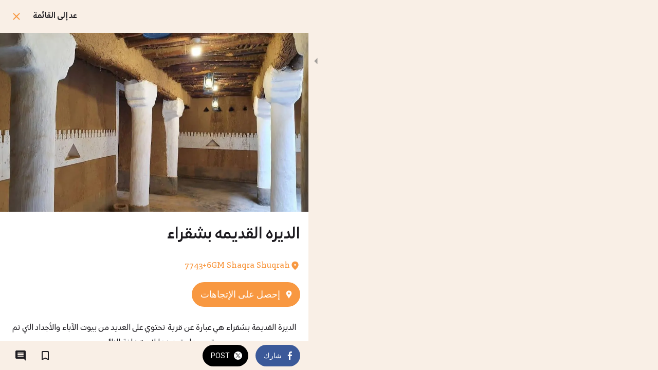

--- FILE ---
content_type: text/html; charset=utf-8
request_url: https://m.saudi-guide.com/riyadh-region/i/59786348/aldyrh-alkdymh-bshkraaa
body_size: 64317
content:
<!DOCTYPE html><html style="--visible-tabbar-height:0px;--visible-safe-area-inset-bottom:env(safe-area-inset-bottom);--visible-safe-header-inset-bottom:0px;--visible-footer-elements-spacing:12px;--visible-toolbar-down-height:var(--toolbar-down-height);" data-beasties-container lang="ar"><head>
    <base href="/">
    <title>الديره القديمه بشقراء</title>
    <meta http-equiv="X-UA-Compatible" content="IE=edge">
    <meta http-equiv="Content-Type" content="text/html; Charset=UTF-8">
    <meta name="viewport" content="width=device-width, initial-scale=1.0, viewport-fit=cover">
    <meta name="msapplication-tap-highlight" content="no">
    <meta name="mobile-web-app-capable" content="yes">
    <link rel="manifest" href="/front-assets/manifest.json">
    <link rel="preconnect" href="https://back.ww-cdn.com/">
    <link rel="preconnect" href="https://back.ww-cdn.com/" crossorigin>
    <link rel="preload" href="/apiv4/getSettings?platform=webapp" crossorigin as="fetch">
    <link rel="preload" href="/apiv3/getLanguage" crossorigin as="fetch">
    <script>window.gb = {storage: {}, user: {}, request: {}, membership: {}};</script>

    <style type="text/css">
        @font-face {font-family: "Roboto";font-display: swap;src: url("https://back.ww-cdn.com/assets/fonts/Roboto-Regular.woff2") format("woff2"), url("https://back.ww-cdn.com/assets/fonts/Roboto-Regular.ttf") format("truetype");}
        @font-face {font-family: "Material Icons";font-style: normal;font-weight: 400;src: url("https://back.ww-cdn.com/assets/fonts/MaterialIcons-Regular.woff2") format("woff2"), url("https://back.ww-cdn.com/assets/fonts/MaterialIcons-Regular.ttf") format("truetype");}
        .material-icons {font-family: 'Material Icons';font-weight: normal;font-style: normal;font-size: 24px;line-height: 1;letter-spacing: normal;text-transform: none;display: inline-block;white-space: nowrap;word-wrap: normal;direction: ltr;-webkit-font-feature-settings: 'liga';-webkit-font-smoothing: antialiased;}
    </style>
<style>html{line-height:1.15;-webkit-text-size-adjust:100%}body{margin:0}h1{font-size:2em;margin:.67em 0}a{background-color:transparent}img{border-style:none}button{font-family:inherit;font-size:100%;line-height:1.15;margin:0}button{overflow:visible}button{text-transform:none}button{-webkit-appearance:button}button::-moz-focus-inner{border-style:none;padding:0}button:-moz-focusring{outline:1px dotted ButtonText}a{text-decoration:none}html{line-height:1.5;font-family:Roboto,sans-serif;font-weight:400;color:#000000de}@media only screen and (min-width: 0){html{font-size:14px}}@media only screen and (min-width: 1280px){html{font-size:14.5px}}@media only screen and (min-width: 1440px){html{font-size:15px}}h1,h3{font-weight:400;line-height:1.1}h1{font-size:4.2rem;line-height:110%;margin:2.1rem 0 1.68rem}h3{font-size:2.92rem;line-height:110%;margin:1.46rem 0 1.168rem}i{line-height:inherit}html{--mat-ripple-color: rgba(0, 0, 0, .1)}html{--mat-option-selected-state-label-text-color: #3f51b5;--mat-option-label-text-color: rgba(0, 0, 0, .87);--mat-option-hover-state-layer-color: rgba(0, 0, 0, .04);--mat-option-focus-state-layer-color: rgba(0, 0, 0, .04);--mat-option-selected-state-layer-color: rgba(0, 0, 0, .04)}.mat-accent{--mat-option-selected-state-label-text-color: #ff4081;--mat-option-label-text-color: rgba(0, 0, 0, .87);--mat-option-hover-state-layer-color: rgba(0, 0, 0, .04);--mat-option-focus-state-layer-color: rgba(0, 0, 0, .04);--mat-option-selected-state-layer-color: rgba(0, 0, 0, .04)}html{--mat-optgroup-label-text-color: rgba(0, 0, 0, .87)}html{--mat-full-pseudo-checkbox-selected-icon-color: #ff4081;--mat-full-pseudo-checkbox-selected-checkmark-color: #fafafa;--mat-full-pseudo-checkbox-unselected-icon-color: rgba(0, 0, 0, .54);--mat-full-pseudo-checkbox-disabled-selected-checkmark-color: #fafafa;--mat-full-pseudo-checkbox-disabled-unselected-icon-color: #b0b0b0;--mat-full-pseudo-checkbox-disabled-selected-icon-color: #b0b0b0}html{--mat-minimal-pseudo-checkbox-selected-checkmark-color: #ff4081;--mat-minimal-pseudo-checkbox-disabled-selected-checkmark-color: #b0b0b0}.mat-accent{--mat-full-pseudo-checkbox-selected-icon-color: #ff4081;--mat-full-pseudo-checkbox-selected-checkmark-color: #fafafa;--mat-full-pseudo-checkbox-unselected-icon-color: rgba(0, 0, 0, .54);--mat-full-pseudo-checkbox-disabled-selected-checkmark-color: #fafafa;--mat-full-pseudo-checkbox-disabled-unselected-icon-color: #b0b0b0;--mat-full-pseudo-checkbox-disabled-selected-icon-color: #b0b0b0}.mat-accent{--mat-minimal-pseudo-checkbox-selected-checkmark-color: #ff4081;--mat-minimal-pseudo-checkbox-disabled-selected-checkmark-color: #b0b0b0}html{--mat-app-background-color: #fafafa;--mat-app-text-color: rgba(0, 0, 0, .87);--mat-app-elevation-shadow-level-0: 0px 0px 0px 0px rgba(0, 0, 0, .2), 0px 0px 0px 0px rgba(0, 0, 0, .14), 0px 0px 0px 0px rgba(0, 0, 0, .12);--mat-app-elevation-shadow-level-1: 0px 2px 1px -1px rgba(0, 0, 0, .2), 0px 1px 1px 0px rgba(0, 0, 0, .14), 0px 1px 3px 0px rgba(0, 0, 0, .12);--mat-app-elevation-shadow-level-2: 0px 3px 1px -2px rgba(0, 0, 0, .2), 0px 2px 2px 0px rgba(0, 0, 0, .14), 0px 1px 5px 0px rgba(0, 0, 0, .12);--mat-app-elevation-shadow-level-3: 0px 3px 3px -2px rgba(0, 0, 0, .2), 0px 3px 4px 0px rgba(0, 0, 0, .14), 0px 1px 8px 0px rgba(0, 0, 0, .12);--mat-app-elevation-shadow-level-4: 0px 2px 4px -1px rgba(0, 0, 0, .2), 0px 4px 5px 0px rgba(0, 0, 0, .14), 0px 1px 10px 0px rgba(0, 0, 0, .12);--mat-app-elevation-shadow-level-5: 0px 3px 5px -1px rgba(0, 0, 0, .2), 0px 5px 8px 0px rgba(0, 0, 0, .14), 0px 1px 14px 0px rgba(0, 0, 0, .12);--mat-app-elevation-shadow-level-6: 0px 3px 5px -1px rgba(0, 0, 0, .2), 0px 6px 10px 0px rgba(0, 0, 0, .14), 0px 1px 18px 0px rgba(0, 0, 0, .12);--mat-app-elevation-shadow-level-7: 0px 4px 5px -2px rgba(0, 0, 0, .2), 0px 7px 10px 1px rgba(0, 0, 0, .14), 0px 2px 16px 1px rgba(0, 0, 0, .12);--mat-app-elevation-shadow-level-8: 0px 5px 5px -3px rgba(0, 0, 0, .2), 0px 8px 10px 1px rgba(0, 0, 0, .14), 0px 3px 14px 2px rgba(0, 0, 0, .12);--mat-app-elevation-shadow-level-9: 0px 5px 6px -3px rgba(0, 0, 0, .2), 0px 9px 12px 1px rgba(0, 0, 0, .14), 0px 3px 16px 2px rgba(0, 0, 0, .12);--mat-app-elevation-shadow-level-10: 0px 6px 6px -3px rgba(0, 0, 0, .2), 0px 10px 14px 1px rgba(0, 0, 0, .14), 0px 4px 18px 3px rgba(0, 0, 0, .12);--mat-app-elevation-shadow-level-11: 0px 6px 7px -4px rgba(0, 0, 0, .2), 0px 11px 15px 1px rgba(0, 0, 0, .14), 0px 4px 20px 3px rgba(0, 0, 0, .12);--mat-app-elevation-shadow-level-12: 0px 7px 8px -4px rgba(0, 0, 0, .2), 0px 12px 17px 2px rgba(0, 0, 0, .14), 0px 5px 22px 4px rgba(0, 0, 0, .12);--mat-app-elevation-shadow-level-13: 0px 7px 8px -4px rgba(0, 0, 0, .2), 0px 13px 19px 2px rgba(0, 0, 0, .14), 0px 5px 24px 4px rgba(0, 0, 0, .12);--mat-app-elevation-shadow-level-14: 0px 7px 9px -4px rgba(0, 0, 0, .2), 0px 14px 21px 2px rgba(0, 0, 0, .14), 0px 5px 26px 4px rgba(0, 0, 0, .12);--mat-app-elevation-shadow-level-15: 0px 8px 9px -5px rgba(0, 0, 0, .2), 0px 15px 22px 2px rgba(0, 0, 0, .14), 0px 6px 28px 5px rgba(0, 0, 0, .12);--mat-app-elevation-shadow-level-16: 0px 8px 10px -5px rgba(0, 0, 0, .2), 0px 16px 24px 2px rgba(0, 0, 0, .14), 0px 6px 30px 5px rgba(0, 0, 0, .12);--mat-app-elevation-shadow-level-17: 0px 8px 11px -5px rgba(0, 0, 0, .2), 0px 17px 26px 2px rgba(0, 0, 0, .14), 0px 6px 32px 5px rgba(0, 0, 0, .12);--mat-app-elevation-shadow-level-18: 0px 9px 11px -5px rgba(0, 0, 0, .2), 0px 18px 28px 2px rgba(0, 0, 0, .14), 0px 7px 34px 6px rgba(0, 0, 0, .12);--mat-app-elevation-shadow-level-19: 0px 9px 12px -6px rgba(0, 0, 0, .2), 0px 19px 29px 2px rgba(0, 0, 0, .14), 0px 7px 36px 6px rgba(0, 0, 0, .12);--mat-app-elevation-shadow-level-20: 0px 10px 13px -6px rgba(0, 0, 0, .2), 0px 20px 31px 3px rgba(0, 0, 0, .14), 0px 8px 38px 7px rgba(0, 0, 0, .12);--mat-app-elevation-shadow-level-21: 0px 10px 13px -6px rgba(0, 0, 0, .2), 0px 21px 33px 3px rgba(0, 0, 0, .14), 0px 8px 40px 7px rgba(0, 0, 0, .12);--mat-app-elevation-shadow-level-22: 0px 10px 14px -6px rgba(0, 0, 0, .2), 0px 22px 35px 3px rgba(0, 0, 0, .14), 0px 8px 42px 7px rgba(0, 0, 0, .12);--mat-app-elevation-shadow-level-23: 0px 11px 14px -7px rgba(0, 0, 0, .2), 0px 23px 36px 3px rgba(0, 0, 0, .14), 0px 9px 44px 8px rgba(0, 0, 0, .12);--mat-app-elevation-shadow-level-24: 0px 11px 15px -7px rgba(0, 0, 0, .2), 0px 24px 38px 3px rgba(0, 0, 0, .14), 0px 9px 46px 8px rgba(0, 0, 0, .12)}html{--mat-option-label-text-font: Roboto, sans-serif;--mat-option-label-text-line-height: 24px;--mat-option-label-text-size: 16px;--mat-option-label-text-tracking: .03125em;--mat-option-label-text-weight: 400}html{--mat-optgroup-label-text-font: Roboto, sans-serif;--mat-optgroup-label-text-line-height: 24px;--mat-optgroup-label-text-size: 16px;--mat-optgroup-label-text-tracking: .03125em;--mat-optgroup-label-text-weight: 400}html{--mat-autocomplete-container-shape: 4px;--mat-autocomplete-container-elevation-shadow: 0px 5px 5px -3px rgba(0, 0, 0, .2), 0px 8px 10px 1px rgba(0, 0, 0, .14), 0px 3px 14px 2px rgba(0, 0, 0, .12)}html{--mat-autocomplete-background-color: white}html{--mdc-text-button-container-shape: 4px;--mdc-text-button-keep-touch-target: false}html{--mdc-filled-button-container-shape: 4px;--mdc-filled-button-keep-touch-target: false}html{--mdc-protected-button-container-shape: 4px;--mdc-protected-button-container-elevation-shadow: 0px 3px 1px -2px rgba(0, 0, 0, .2), 0px 2px 2px 0px rgba(0, 0, 0, .14), 0px 1px 5px 0px rgba(0, 0, 0, .12);--mdc-protected-button-disabled-container-elevation-shadow: 0px 0px 0px 0px rgba(0, 0, 0, .2), 0px 0px 0px 0px rgba(0, 0, 0, .14), 0px 0px 0px 0px rgba(0, 0, 0, .12);--mdc-protected-button-focus-container-elevation-shadow: 0px 2px 4px -1px rgba(0, 0, 0, .2), 0px 4px 5px 0px rgba(0, 0, 0, .14), 0px 1px 10px 0px rgba(0, 0, 0, .12);--mdc-protected-button-hover-container-elevation-shadow: 0px 2px 4px -1px rgba(0, 0, 0, .2), 0px 4px 5px 0px rgba(0, 0, 0, .14), 0px 1px 10px 0px rgba(0, 0, 0, .12);--mdc-protected-button-pressed-container-elevation-shadow: 0px 5px 5px -3px rgba(0, 0, 0, .2), 0px 8px 10px 1px rgba(0, 0, 0, .14), 0px 3px 14px 2px rgba(0, 0, 0, .12)}html{--mdc-outlined-button-keep-touch-target: false;--mdc-outlined-button-outline-width: 1px;--mdc-outlined-button-container-shape: 4px}html{--mat-text-button-horizontal-padding: 8px;--mat-text-button-with-icon-horizontal-padding: 8px;--mat-text-button-icon-spacing: 8px;--mat-text-button-icon-offset: 0}html{--mat-filled-button-horizontal-padding: 16px;--mat-filled-button-icon-spacing: 8px;--mat-filled-button-icon-offset: -4px}html{--mat-protected-button-horizontal-padding: 16px;--mat-protected-button-icon-spacing: 8px;--mat-protected-button-icon-offset: -4px}html{--mat-outlined-button-horizontal-padding: 15px;--mat-outlined-button-icon-spacing: 8px;--mat-outlined-button-icon-offset: -4px}html{--mdc-text-button-label-text-color: black;--mdc-text-button-disabled-label-text-color: rgba(0, 0, 0, .38)}html{--mat-text-button-state-layer-color: black;--mat-text-button-disabled-state-layer-color: black;--mat-text-button-ripple-color: rgba(0, 0, 0, .1);--mat-text-button-hover-state-layer-opacity: .04;--mat-text-button-focus-state-layer-opacity: .12;--mat-text-button-pressed-state-layer-opacity: .12}html{--mdc-filled-button-container-color: white;--mdc-filled-button-label-text-color: black;--mdc-filled-button-disabled-container-color: rgba(0, 0, 0, .12);--mdc-filled-button-disabled-label-text-color: rgba(0, 0, 0, .38)}html{--mat-filled-button-state-layer-color: black;--mat-filled-button-disabled-state-layer-color: black;--mat-filled-button-ripple-color: rgba(0, 0, 0, .1);--mat-filled-button-hover-state-layer-opacity: .04;--mat-filled-button-focus-state-layer-opacity: .12;--mat-filled-button-pressed-state-layer-opacity: .12}html{--mdc-protected-button-container-color: white;--mdc-protected-button-label-text-color: black;--mdc-protected-button-disabled-container-color: rgba(0, 0, 0, .12);--mdc-protected-button-disabled-label-text-color: rgba(0, 0, 0, .38)}html{--mat-protected-button-state-layer-color: black;--mat-protected-button-disabled-state-layer-color: black;--mat-protected-button-ripple-color: rgba(0, 0, 0, .1);--mat-protected-button-hover-state-layer-opacity: .04;--mat-protected-button-focus-state-layer-opacity: .12;--mat-protected-button-pressed-state-layer-opacity: .12}html{--mdc-outlined-button-disabled-outline-color: rgba(0, 0, 0, .12);--mdc-outlined-button-disabled-label-text-color: rgba(0, 0, 0, .38);--mdc-outlined-button-label-text-color: black;--mdc-outlined-button-outline-color: rgba(0, 0, 0, .12)}html{--mat-outlined-button-state-layer-color: black;--mat-outlined-button-disabled-state-layer-color: black;--mat-outlined-button-ripple-color: rgba(0, 0, 0, .1);--mat-outlined-button-hover-state-layer-opacity: .04;--mat-outlined-button-focus-state-layer-opacity: .12;--mat-outlined-button-pressed-state-layer-opacity: .12}html{--mdc-text-button-container-height: 36px}html{--mdc-filled-button-container-height: 36px}html{--mdc-protected-button-container-height: 36px}html{--mdc-outlined-button-container-height: 36px}html{--mat-text-button-touch-target-display: block}html{--mat-filled-button-touch-target-display: block}html{--mat-protected-button-touch-target-display: block}html{--mat-outlined-button-touch-target-display: block}html{--mdc-text-button-label-text-font: Roboto, sans-serif;--mdc-text-button-label-text-size: 14px;--mdc-text-button-label-text-tracking: .0892857143em;--mdc-text-button-label-text-weight: 500;--mdc-text-button-label-text-transform: none}html{--mdc-filled-button-label-text-font: Roboto, sans-serif;--mdc-filled-button-label-text-size: 14px;--mdc-filled-button-label-text-tracking: .0892857143em;--mdc-filled-button-label-text-weight: 500;--mdc-filled-button-label-text-transform: none}html{--mdc-protected-button-label-text-font: Roboto, sans-serif;--mdc-protected-button-label-text-size: 14px;--mdc-protected-button-label-text-tracking: .0892857143em;--mdc-protected-button-label-text-weight: 500;--mdc-protected-button-label-text-transform: none}html{--mdc-outlined-button-label-text-font: Roboto, sans-serif;--mdc-outlined-button-label-text-size: 14px;--mdc-outlined-button-label-text-tracking: .0892857143em;--mdc-outlined-button-label-text-weight: 500;--mdc-outlined-button-label-text-transform: none}html{--mdc-checkbox-disabled-selected-checkmark-color: #fff;--mdc-checkbox-selected-focus-state-layer-opacity: .16;--mdc-checkbox-selected-hover-state-layer-opacity: .04;--mdc-checkbox-selected-pressed-state-layer-opacity: .16;--mdc-checkbox-unselected-focus-state-layer-opacity: .16;--mdc-checkbox-unselected-hover-state-layer-opacity: .04;--mdc-checkbox-unselected-pressed-state-layer-opacity: .16}html{--mdc-checkbox-disabled-selected-icon-color: rgba(0, 0, 0, .38);--mdc-checkbox-disabled-unselected-icon-color: rgba(0, 0, 0, .38);--mdc-checkbox-selected-checkmark-color: white;--mdc-checkbox-selected-focus-icon-color: #ff4081;--mdc-checkbox-selected-hover-icon-color: #ff4081;--mdc-checkbox-selected-icon-color: #ff4081;--mdc-checkbox-selected-pressed-icon-color: #ff4081;--mdc-checkbox-unselected-focus-icon-color: #212121;--mdc-checkbox-unselected-hover-icon-color: #212121;--mdc-checkbox-unselected-icon-color: rgba(0, 0, 0, .54);--mdc-checkbox-selected-focus-state-layer-color: #ff4081;--mdc-checkbox-selected-hover-state-layer-color: #ff4081;--mdc-checkbox-selected-pressed-state-layer-color: #ff4081;--mdc-checkbox-unselected-focus-state-layer-color: black;--mdc-checkbox-unselected-hover-state-layer-color: black;--mdc-checkbox-unselected-pressed-state-layer-color: black}html{--mat-checkbox-disabled-label-color: rgba(0, 0, 0, .38);--mat-checkbox-label-text-color: rgba(0, 0, 0, .87)}html{--mdc-checkbox-state-layer-size: 40px}html{--mat-checkbox-touch-target-display: block}html{--mat-checkbox-label-text-font: Roboto, sans-serif;--mat-checkbox-label-text-line-height: 20px;--mat-checkbox-label-text-size: 14px;--mat-checkbox-label-text-tracking: .0178571429em;--mat-checkbox-label-text-weight: 400}html{--mat-datepicker-calendar-container-shape: 4px;--mat-datepicker-calendar-container-touch-shape: 4px;--mat-datepicker-calendar-container-elevation-shadow: 0px 2px 4px -1px rgba(0, 0, 0, .2), 0px 4px 5px 0px rgba(0, 0, 0, .14), 0px 1px 10px 0px rgba(0, 0, 0, .12);--mat-datepicker-calendar-container-touch-elevation-shadow: 0px 11px 15px -7px rgba(0, 0, 0, .2), 0px 24px 38px 3px rgba(0, 0, 0, .14), 0px 9px 46px 8px rgba(0, 0, 0, .12)}html{--mat-datepicker-calendar-date-selected-state-text-color: white;--mat-datepicker-calendar-date-selected-state-background-color: #3f51b5;--mat-datepicker-calendar-date-selected-disabled-state-background-color: rgba(63, 81, 181, .4);--mat-datepicker-calendar-date-today-selected-state-outline-color: white;--mat-datepicker-calendar-date-focus-state-background-color: rgba(63, 81, 181, .3);--mat-datepicker-calendar-date-hover-state-background-color: rgba(63, 81, 181, .3);--mat-datepicker-toggle-active-state-icon-color: #3f51b5;--mat-datepicker-calendar-date-in-range-state-background-color: rgba(63, 81, 181, .2);--mat-datepicker-calendar-date-in-comparison-range-state-background-color: rgba(249, 171, 0, .2);--mat-datepicker-calendar-date-in-overlap-range-state-background-color: #a8dab5;--mat-datepicker-calendar-date-in-overlap-range-selected-state-background-color: rgb(69.5241935484, 163.4758064516, 93.9516129032);--mat-datepicker-toggle-icon-color: rgba(0, 0, 0, .54);--mat-datepicker-calendar-body-label-text-color: rgba(0, 0, 0, .54);--mat-datepicker-calendar-period-button-text-color: black;--mat-datepicker-calendar-period-button-icon-color: rgba(0, 0, 0, .54);--mat-datepicker-calendar-navigation-button-icon-color: rgba(0, 0, 0, .54);--mat-datepicker-calendar-header-divider-color: rgba(0, 0, 0, .12);--mat-datepicker-calendar-header-text-color: rgba(0, 0, 0, .54);--mat-datepicker-calendar-date-today-outline-color: rgba(0, 0, 0, .38);--mat-datepicker-calendar-date-today-disabled-state-outline-color: rgba(0, 0, 0, .18);--mat-datepicker-calendar-date-text-color: rgba(0, 0, 0, .87);--mat-datepicker-calendar-date-outline-color: transparent;--mat-datepicker-calendar-date-disabled-state-text-color: rgba(0, 0, 0, .38);--mat-datepicker-calendar-date-preview-state-outline-color: rgba(0, 0, 0, .24);--mat-datepicker-range-input-separator-color: rgba(0, 0, 0, .87);--mat-datepicker-range-input-disabled-state-separator-color: rgba(0, 0, 0, .38);--mat-datepicker-range-input-disabled-state-text-color: rgba(0, 0, 0, .38);--mat-datepicker-calendar-container-background-color: white;--mat-datepicker-calendar-container-text-color: rgba(0, 0, 0, .87)}html{--mat-datepicker-calendar-text-font: Roboto, sans-serif;--mat-datepicker-calendar-text-size: 13px;--mat-datepicker-calendar-body-label-text-size: 14px;--mat-datepicker-calendar-body-label-text-weight: 500;--mat-datepicker-calendar-period-button-text-size: 14px;--mat-datepicker-calendar-period-button-text-weight: 500;--mat-datepicker-calendar-header-text-size: 11px;--mat-datepicker-calendar-header-text-weight: 400}html{--mdc-dialog-container-shape: 4px}html{--mat-dialog-container-elevation-shadow: 0px 11px 15px -7px rgba(0, 0, 0, .2), 0px 24px 38px 3px rgba(0, 0, 0, .14), 0px 9px 46px 8px rgba(0, 0, 0, .12);--mat-dialog-container-max-width: 80vw;--mat-dialog-container-small-max-width: 80vw;--mat-dialog-container-min-width: 0;--mat-dialog-actions-alignment: start;--mat-dialog-actions-padding: 8px;--mat-dialog-content-padding: 20px 24px;--mat-dialog-with-actions-content-padding: 20px 24px;--mat-dialog-headline-padding: 0 24px 9px}html{--mdc-dialog-container-color: white;--mdc-dialog-subhead-color: rgba(0, 0, 0, .87);--mdc-dialog-supporting-text-color: rgba(0, 0, 0, .6)}html{--mdc-dialog-subhead-font: Roboto, sans-serif;--mdc-dialog-subhead-line-height: 32px;--mdc-dialog-subhead-size: 20px;--mdc-dialog-subhead-weight: 500;--mdc-dialog-subhead-tracking: .0125em;--mdc-dialog-supporting-text-font: Roboto, sans-serif;--mdc-dialog-supporting-text-line-height: 24px;--mdc-dialog-supporting-text-size: 16px;--mdc-dialog-supporting-text-weight: 400;--mdc-dialog-supporting-text-tracking: .03125em}html{--mdc-filled-text-field-active-indicator-height: 1px;--mdc-filled-text-field-focus-active-indicator-height: 2px;--mdc-filled-text-field-container-shape: 4px}html{--mdc-outlined-text-field-outline-width: 1px;--mdc-outlined-text-field-focus-outline-width: 2px;--mdc-outlined-text-field-container-shape: 4px}html{--mdc-filled-text-field-caret-color: #3f51b5;--mdc-filled-text-field-focus-active-indicator-color: #3f51b5;--mdc-filled-text-field-focus-label-text-color: rgba(63, 81, 181, .87);--mdc-filled-text-field-container-color: rgb(244.8, 244.8, 244.8);--mdc-filled-text-field-disabled-container-color: rgb(249.9, 249.9, 249.9);--mdc-filled-text-field-label-text-color: rgba(0, 0, 0, .6);--mdc-filled-text-field-hover-label-text-color: rgba(0, 0, 0, .6);--mdc-filled-text-field-disabled-label-text-color: rgba(0, 0, 0, .38);--mdc-filled-text-field-input-text-color: rgba(0, 0, 0, .87);--mdc-filled-text-field-disabled-input-text-color: rgba(0, 0, 0, .38);--mdc-filled-text-field-input-text-placeholder-color: rgba(0, 0, 0, .6);--mdc-filled-text-field-error-hover-label-text-color: #f44336;--mdc-filled-text-field-error-focus-label-text-color: #f44336;--mdc-filled-text-field-error-label-text-color: #f44336;--mdc-filled-text-field-error-caret-color: #f44336;--mdc-filled-text-field-active-indicator-color: rgba(0, 0, 0, .42);--mdc-filled-text-field-disabled-active-indicator-color: rgba(0, 0, 0, .06);--mdc-filled-text-field-hover-active-indicator-color: rgba(0, 0, 0, .87);--mdc-filled-text-field-error-active-indicator-color: #f44336;--mdc-filled-text-field-error-focus-active-indicator-color: #f44336;--mdc-filled-text-field-error-hover-active-indicator-color: #f44336}html{--mdc-outlined-text-field-caret-color: #3f51b5;--mdc-outlined-text-field-focus-outline-color: #3f51b5;--mdc-outlined-text-field-focus-label-text-color: rgba(63, 81, 181, .87);--mdc-outlined-text-field-label-text-color: rgba(0, 0, 0, .6);--mdc-outlined-text-field-hover-label-text-color: rgba(0, 0, 0, .6);--mdc-outlined-text-field-disabled-label-text-color: rgba(0, 0, 0, .38);--mdc-outlined-text-field-input-text-color: rgba(0, 0, 0, .87);--mdc-outlined-text-field-disabled-input-text-color: rgba(0, 0, 0, .38);--mdc-outlined-text-field-input-text-placeholder-color: rgba(0, 0, 0, .6);--mdc-outlined-text-field-error-caret-color: #f44336;--mdc-outlined-text-field-error-focus-label-text-color: #f44336;--mdc-outlined-text-field-error-label-text-color: #f44336;--mdc-outlined-text-field-error-hover-label-text-color: #f44336;--mdc-outlined-text-field-outline-color: rgba(0, 0, 0, .38);--mdc-outlined-text-field-disabled-outline-color: rgba(0, 0, 0, .06);--mdc-outlined-text-field-hover-outline-color: rgba(0, 0, 0, .87);--mdc-outlined-text-field-error-focus-outline-color: #f44336;--mdc-outlined-text-field-error-hover-outline-color: #f44336;--mdc-outlined-text-field-error-outline-color: #f44336}html{--mat-form-field-focus-select-arrow-color: rgba(63, 81, 181, .87);--mat-form-field-disabled-input-text-placeholder-color: rgba(0, 0, 0, .38);--mat-form-field-state-layer-color: rgba(0, 0, 0, .87);--mat-form-field-error-text-color: #f44336;--mat-form-field-select-option-text-color: inherit;--mat-form-field-select-disabled-option-text-color: GrayText;--mat-form-field-leading-icon-color: unset;--mat-form-field-disabled-leading-icon-color: unset;--mat-form-field-trailing-icon-color: unset;--mat-form-field-disabled-trailing-icon-color: unset;--mat-form-field-error-focus-trailing-icon-color: unset;--mat-form-field-error-hover-trailing-icon-color: unset;--mat-form-field-error-trailing-icon-color: unset;--mat-form-field-enabled-select-arrow-color: rgba(0, 0, 0, .54);--mat-form-field-disabled-select-arrow-color: rgba(0, 0, 0, .38);--mat-form-field-hover-state-layer-opacity: .04;--mat-form-field-focus-state-layer-opacity: .08}html{--mat-form-field-container-height: 56px;--mat-form-field-filled-label-display: block;--mat-form-field-container-vertical-padding: 16px;--mat-form-field-filled-with-label-container-padding-top: 24px;--mat-form-field-filled-with-label-container-padding-bottom: 8px}html{--mdc-filled-text-field-label-text-font: Roboto, sans-serif;--mdc-filled-text-field-label-text-size: 16px;--mdc-filled-text-field-label-text-tracking: .03125em;--mdc-filled-text-field-label-text-weight: 400}html{--mdc-outlined-text-field-label-text-font: Roboto, sans-serif;--mdc-outlined-text-field-label-text-size: 16px;--mdc-outlined-text-field-label-text-tracking: .03125em;--mdc-outlined-text-field-label-text-weight: 400}html{--mat-form-field-container-text-font: Roboto, sans-serif;--mat-form-field-container-text-line-height: 24px;--mat-form-field-container-text-size: 16px;--mat-form-field-container-text-tracking: .03125em;--mat-form-field-container-text-weight: 400;--mat-form-field-outlined-label-text-populated-size: 16px;--mat-form-field-subscript-text-font: Roboto, sans-serif;--mat-form-field-subscript-text-line-height: 20px;--mat-form-field-subscript-text-size: 12px;--mat-form-field-subscript-text-tracking: .0333333333em;--mat-form-field-subscript-text-weight: 400}html{--mat-grid-list-tile-header-primary-text-size: 14px;--mat-grid-list-tile-header-secondary-text-size: 12px;--mat-grid-list-tile-footer-primary-text-size: 14px;--mat-grid-list-tile-footer-secondary-text-size: 12px}html{--mat-menu-container-shape: 4px;--mat-menu-divider-bottom-spacing: 0;--mat-menu-divider-top-spacing: 0;--mat-menu-item-spacing: 16px;--mat-menu-item-icon-size: 24px;--mat-menu-item-leading-spacing: 16px;--mat-menu-item-trailing-spacing: 16px;--mat-menu-item-with-icon-leading-spacing: 16px;--mat-menu-item-with-icon-trailing-spacing: 16px;--mat-menu-container-elevation-shadow: 0px 5px 5px -3px rgba(0, 0, 0, .2), 0px 8px 10px 1px rgba(0, 0, 0, .14), 0px 3px 14px 2px rgba(0, 0, 0, .12)}html{--mat-menu-item-label-text-color: rgba(0, 0, 0, .87);--mat-menu-item-icon-color: rgba(0, 0, 0, .87);--mat-menu-item-hover-state-layer-color: rgba(0, 0, 0, .04);--mat-menu-item-focus-state-layer-color: rgba(0, 0, 0, .04);--mat-menu-container-color: white;--mat-menu-divider-color: rgba(0, 0, 0, .12)}html{--mat-menu-item-label-text-font: Roboto, sans-serif;--mat-menu-item-label-text-size: 16px;--mat-menu-item-label-text-tracking: .03125em;--mat-menu-item-label-text-line-height: 24px;--mat-menu-item-label-text-weight: 400}html{--mat-select-container-elevation-shadow: 0px 5px 5px -3px rgba(0, 0, 0, .2), 0px 8px 10px 1px rgba(0, 0, 0, .14), 0px 3px 14px 2px rgba(0, 0, 0, .12)}html{--mat-select-panel-background-color: white;--mat-select-enabled-trigger-text-color: rgba(0, 0, 0, .87);--mat-select-disabled-trigger-text-color: rgba(0, 0, 0, .38);--mat-select-placeholder-text-color: rgba(0, 0, 0, .6);--mat-select-enabled-arrow-color: rgba(0, 0, 0, .54);--mat-select-disabled-arrow-color: rgba(0, 0, 0, .38);--mat-select-focused-arrow-color: rgba(63, 81, 181, .87);--mat-select-invalid-arrow-color: rgba(244, 67, 54, .87)}html{--mat-select-arrow-transform: translateY(-8px)}html{--mat-select-trigger-text-font: Roboto, sans-serif;--mat-select-trigger-text-line-height: 24px;--mat-select-trigger-text-size: 16px;--mat-select-trigger-text-tracking: .03125em;--mat-select-trigger-text-weight: 400}html{--mat-sidenav-container-shape: 0;--mat-sidenav-container-elevation-shadow: 0px 8px 10px -5px rgba(0, 0, 0, .2), 0px 16px 24px 2px rgba(0, 0, 0, .14), 0px 6px 30px 5px rgba(0, 0, 0, .12);--mat-sidenav-container-width: auto}html{--mat-sidenav-container-divider-color: rgba(0, 0, 0, .12);--mat-sidenav-container-background-color: white;--mat-sidenav-container-text-color: rgba(0, 0, 0, .87);--mat-sidenav-content-background-color: #fafafa;--mat-sidenav-content-text-color: rgba(0, 0, 0, .87);--mat-sidenav-scrim-color: rgba(0, 0, 0, .6)}html{--mdc-slider-active-track-height: 6px;--mdc-slider-active-track-shape: 9999px;--mdc-slider-handle-height: 20px;--mdc-slider-handle-shape: 50%;--mdc-slider-handle-width: 20px;--mdc-slider-inactive-track-height: 4px;--mdc-slider-inactive-track-shape: 9999px;--mdc-slider-with-overlap-handle-outline-width: 1px;--mdc-slider-with-tick-marks-active-container-opacity: .6;--mdc-slider-with-tick-marks-container-shape: 50%;--mdc-slider-with-tick-marks-container-size: 2px;--mdc-slider-with-tick-marks-inactive-container-opacity: .6;--mdc-slider-handle-elevation: 0px 2px 1px -1px rgba(0, 0, 0, .2), 0px 1px 1px 0px rgba(0, 0, 0, .14), 0px 1px 3px 0px rgba(0, 0, 0, .12)}html{--mat-slider-value-indicator-width: auto;--mat-slider-value-indicator-height: 32px;--mat-slider-value-indicator-caret-display: block;--mat-slider-value-indicator-border-radius: 4px;--mat-slider-value-indicator-padding: 0 12px;--mat-slider-value-indicator-text-transform: none;--mat-slider-value-indicator-container-transform: translateX(-50%)}html{--mdc-slider-handle-color: #3f51b5;--mdc-slider-focus-handle-color: #3f51b5;--mdc-slider-hover-handle-color: #3f51b5;--mdc-slider-active-track-color: #3f51b5;--mdc-slider-inactive-track-color: #3f51b5;--mdc-slider-with-tick-marks-inactive-container-color: #3f51b5;--mdc-slider-with-tick-marks-active-container-color: white;--mdc-slider-disabled-active-track-color: #000;--mdc-slider-disabled-handle-color: #000;--mdc-slider-disabled-inactive-track-color: #000;--mdc-slider-label-container-color: #000;--mdc-slider-label-label-text-color: #fff;--mdc-slider-with-overlap-handle-outline-color: #fff;--mdc-slider-with-tick-marks-disabled-container-color: #000}html{--mat-slider-ripple-color: #3f51b5;--mat-slider-hover-state-layer-color: rgba(63, 81, 181, .05);--mat-slider-focus-state-layer-color: rgba(63, 81, 181, .2);--mat-slider-value-indicator-opacity: .6}html .mat-accent{--mdc-slider-handle-color: #ff4081;--mdc-slider-focus-handle-color: #ff4081;--mdc-slider-hover-handle-color: #ff4081;--mdc-slider-active-track-color: #ff4081;--mdc-slider-inactive-track-color: #ff4081;--mdc-slider-with-tick-marks-inactive-container-color: #ff4081;--mdc-slider-with-tick-marks-active-container-color: white}html .mat-accent{--mat-slider-ripple-color: #ff4081;--mat-slider-hover-state-layer-color: rgba(255, 64, 129, .05);--mat-slider-focus-state-layer-color: rgba(255, 64, 129, .2)}html{--mdc-slider-label-label-text-font: Roboto, sans-serif;--mdc-slider-label-label-text-size: 14px;--mdc-slider-label-label-text-line-height: 22px;--mdc-slider-label-label-text-tracking: .0071428571em;--mdc-slider-label-label-text-weight: 500}html{--mdc-switch-disabled-selected-icon-opacity: .38;--mdc-switch-disabled-track-opacity: .12;--mdc-switch-disabled-unselected-icon-opacity: .38;--mdc-switch-handle-height: 20px;--mdc-switch-handle-shape: 10px;--mdc-switch-handle-width: 20px;--mdc-switch-selected-icon-size: 18px;--mdc-switch-track-height: 14px;--mdc-switch-track-shape: 7px;--mdc-switch-track-width: 36px;--mdc-switch-unselected-icon-size: 18px;--mdc-switch-selected-focus-state-layer-opacity: .12;--mdc-switch-selected-hover-state-layer-opacity: .04;--mdc-switch-selected-pressed-state-layer-opacity: .1;--mdc-switch-unselected-focus-state-layer-opacity: .12;--mdc-switch-unselected-hover-state-layer-opacity: .04;--mdc-switch-unselected-pressed-state-layer-opacity: .1}html{--mdc-switch-selected-focus-state-layer-color: #3949ab;--mdc-switch-selected-handle-color: #3949ab;--mdc-switch-selected-hover-state-layer-color: #3949ab;--mdc-switch-selected-pressed-state-layer-color: #3949ab;--mdc-switch-selected-focus-handle-color: #1a237e;--mdc-switch-selected-hover-handle-color: #1a237e;--mdc-switch-selected-pressed-handle-color: #1a237e;--mdc-switch-selected-focus-track-color: #7986cb;--mdc-switch-selected-hover-track-color: #7986cb;--mdc-switch-selected-pressed-track-color: #7986cb;--mdc-switch-selected-track-color: #7986cb;--mdc-switch-disabled-selected-handle-color: #424242;--mdc-switch-disabled-selected-icon-color: #fff;--mdc-switch-disabled-selected-track-color: #424242;--mdc-switch-disabled-unselected-handle-color: #424242;--mdc-switch-disabled-unselected-icon-color: #fff;--mdc-switch-disabled-unselected-track-color: #424242;--mdc-switch-handle-surface-color: #fff;--mdc-switch-selected-icon-color: #fff;--mdc-switch-unselected-focus-handle-color: #212121;--mdc-switch-unselected-focus-state-layer-color: #424242;--mdc-switch-unselected-focus-track-color: #e0e0e0;--mdc-switch-unselected-handle-color: #616161;--mdc-switch-unselected-hover-handle-color: #212121;--mdc-switch-unselected-hover-state-layer-color: #424242;--mdc-switch-unselected-hover-track-color: #e0e0e0;--mdc-switch-unselected-icon-color: #fff;--mdc-switch-unselected-pressed-handle-color: #212121;--mdc-switch-unselected-pressed-state-layer-color: #424242;--mdc-switch-unselected-pressed-track-color: #e0e0e0;--mdc-switch-unselected-track-color: #e0e0e0;--mdc-switch-handle-elevation-shadow: 0px 2px 1px -1px rgba(0, 0, 0, .2), 0px 1px 1px 0px rgba(0, 0, 0, .14), 0px 1px 3px 0px rgba(0, 0, 0, .12);--mdc-switch-disabled-handle-elevation-shadow: 0px 0px 0px 0px rgba(0, 0, 0, .2), 0px 0px 0px 0px rgba(0, 0, 0, .14), 0px 0px 0px 0px rgba(0, 0, 0, .12)}html{--mdc-switch-disabled-label-text-color: rgba(0, 0, 0, .38)}html{--mdc-switch-state-layer-size: 40px}html{--mdc-circular-progress-active-indicator-width: 4px;--mdc-circular-progress-size: 48px}html{--mdc-circular-progress-active-indicator-color: #3f51b5}html .mat-accent{--mdc-circular-progress-active-indicator-color: #ff4081}html{--mdc-snackbar-container-shape: 4px}html{--mdc-snackbar-container-color: #333333;--mdc-snackbar-supporting-text-color: rgba(255, 255, 255, .87)}html{--mat-snack-bar-button-color: #c5cae9}html{--mdc-snackbar-supporting-text-font: Roboto, sans-serif;--mdc-snackbar-supporting-text-line-height: 20px;--mdc-snackbar-supporting-text-size: 14px;--mdc-snackbar-supporting-text-weight: 400}html{--mat-toolbar-container-background-color: whitesmoke;--mat-toolbar-container-text-color: rgba(0, 0, 0, .87)}html{--mat-toolbar-standard-height: 64px;--mat-toolbar-mobile-height: 56px}html{--mat-toolbar-title-text-font: Roboto, sans-serif;--mat-toolbar-title-text-line-height: 32px;--mat-toolbar-title-text-size: 20px;--mat-toolbar-title-text-tracking: .0125em;--mat-toolbar-title-text-weight: 500}html{--mdc-plain-tooltip-container-shape: 4px;--mdc-plain-tooltip-supporting-text-line-height: 16px}html{--mdc-plain-tooltip-container-color: #616161;--mdc-plain-tooltip-supporting-text-color: #fff}html{--mdc-plain-tooltip-supporting-text-font: Roboto, sans-serif;--mdc-plain-tooltip-supporting-text-size: 12px;--mdc-plain-tooltip-supporting-text-weight: 400;--mdc-plain-tooltip-supporting-text-tracking: .0333333333em}html{--mat-bottom-sheet-container-shape: 4px}html{--mat-bottom-sheet-container-text-color: rgba(0, 0, 0, .87);--mat-bottom-sheet-container-background-color: white}html{--mat-bottom-sheet-container-text-font: Roboto, sans-serif;--mat-bottom-sheet-container-text-line-height: 20px;--mat-bottom-sheet-container-text-size: 14px;--mat-bottom-sheet-container-text-tracking: .0178571429em;--mat-bottom-sheet-container-text-weight: 400}html{--mdc-fab-container-shape: 50%;--mdc-fab-container-elevation-shadow: 0px 3px 5px -1px rgba(0, 0, 0, .2), 0px 6px 10px 0px rgba(0, 0, 0, .14), 0px 1px 18px 0px rgba(0, 0, 0, .12);--mdc-fab-focus-container-elevation-shadow: 0px 5px 5px -3px rgba(0, 0, 0, .2), 0px 8px 10px 1px rgba(0, 0, 0, .14), 0px 3px 14px 2px rgba(0, 0, 0, .12);--mdc-fab-hover-container-elevation-shadow: 0px 5px 5px -3px rgba(0, 0, 0, .2), 0px 8px 10px 1px rgba(0, 0, 0, .14), 0px 3px 14px 2px rgba(0, 0, 0, .12);--mdc-fab-pressed-container-elevation-shadow: 0px 7px 8px -4px rgba(0, 0, 0, .2), 0px 12px 17px 2px rgba(0, 0, 0, .14), 0px 5px 22px 4px rgba(0, 0, 0, .12)}html{--mdc-fab-small-container-shape: 50%;--mdc-fab-small-container-elevation-shadow: 0px 3px 5px -1px rgba(0, 0, 0, .2), 0px 6px 10px 0px rgba(0, 0, 0, .14), 0px 1px 18px 0px rgba(0, 0, 0, .12);--mdc-fab-small-focus-container-elevation-shadow: 0px 5px 5px -3px rgba(0, 0, 0, .2), 0px 8px 10px 1px rgba(0, 0, 0, .14), 0px 3px 14px 2px rgba(0, 0, 0, .12);--mdc-fab-small-hover-container-elevation-shadow: 0px 5px 5px -3px rgba(0, 0, 0, .2), 0px 8px 10px 1px rgba(0, 0, 0, .14), 0px 3px 14px 2px rgba(0, 0, 0, .12);--mdc-fab-small-pressed-container-elevation-shadow: 0px 7px 8px -4px rgba(0, 0, 0, .2), 0px 12px 17px 2px rgba(0, 0, 0, .14), 0px 5px 22px 4px rgba(0, 0, 0, .12)}html{--mdc-extended-fab-container-height: 48px;--mdc-extended-fab-container-shape: 24px;--mdc-extended-fab-container-elevation-shadow: 0px 3px 5px -1px rgba(0, 0, 0, .2), 0px 6px 10px 0px rgba(0, 0, 0, .14), 0px 1px 18px 0px rgba(0, 0, 0, .12);--mdc-extended-fab-focus-container-elevation-shadow: 0px 5px 5px -3px rgba(0, 0, 0, .2), 0px 8px 10px 1px rgba(0, 0, 0, .14), 0px 3px 14px 2px rgba(0, 0, 0, .12);--mdc-extended-fab-hover-container-elevation-shadow: 0px 5px 5px -3px rgba(0, 0, 0, .2), 0px 8px 10px 1px rgba(0, 0, 0, .14), 0px 3px 14px 2px rgba(0, 0, 0, .12);--mdc-extended-fab-pressed-container-elevation-shadow: 0px 7px 8px -4px rgba(0, 0, 0, .2), 0px 12px 17px 2px rgba(0, 0, 0, .14), 0px 5px 22px 4px rgba(0, 0, 0, .12)}html{--mdc-fab-container-color: white}html{--mat-fab-foreground-color: black;--mat-fab-state-layer-color: black;--mat-fab-disabled-state-layer-color: black;--mat-fab-ripple-color: rgba(0, 0, 0, .1);--mat-fab-hover-state-layer-opacity: .04;--mat-fab-focus-state-layer-opacity: .12;--mat-fab-pressed-state-layer-opacity: .12;--mat-fab-disabled-state-container-color: rgba(0, 0, 0, .12);--mat-fab-disabled-state-foreground-color: rgba(0, 0, 0, .38)}html{--mdc-fab-small-container-color: white}html{--mat-fab-small-foreground-color: black;--mat-fab-small-state-layer-color: black;--mat-fab-small-disabled-state-layer-color: black;--mat-fab-small-ripple-color: rgba(0, 0, 0, .1);--mat-fab-small-hover-state-layer-opacity: .04;--mat-fab-small-focus-state-layer-opacity: .12;--mat-fab-small-pressed-state-layer-opacity: .12;--mat-fab-small-disabled-state-container-color: rgba(0, 0, 0, .12);--mat-fab-small-disabled-state-foreground-color: rgba(0, 0, 0, .38)}html .mat-mdc-fab.mat-accent{--mdc-fab-container-color: #ff4081}html .mat-mdc-fab.mat-accent{--mat-fab-foreground-color: white;--mat-fab-state-layer-color: white;--mat-fab-ripple-color: rgba(255, 255, 255, .1)}html{--mat-fab-touch-target-display: block}html{--mat-fab-small-touch-target-display: block}html{--mdc-extended-fab-label-text-font: Roboto, sans-serif;--mdc-extended-fab-label-text-size: 14px;--mdc-extended-fab-label-text-tracking: .0892857143em;--mdc-extended-fab-label-text-weight: 500}.gbui-icon{background-repeat:no-repeat;background-size:contain;background-position:center center;font-size:24px;width:inherit;height:inherit;display:inline-block;color:inherit;line-height:1}.gbui-icon--svg{white-space:normal}.gbui-icon--svg *{fill:unset!important;width:inherit!important;height:inherit!important}.gbui-icon-button{padding:0;border:none;background-color:initial;cursor:pointer;color:inherit}.gbui-background{background-repeat:no-repeat;background-size:cover;background-position:center center}:root{--gbuigrid-gutter: var(--gbuigrid-gutter-mobile, 16px);--gbuigrid-maxw: var(--gbuigrid-maxw-mobile, 100%)}@media only screen and (orientation: portrait) and (min-width: 600px) and (max-width: 1024px),only screen and (orientation: landscape) and (min-width: 960px) and (max-width: 1279px){:root{--gbuigrid-gutter: var(--gbuigrid-gutter-tablet, 20px);--gbuigrid-maxw: var(--gbuigrid-maxw-tablet, 100%)}}@media only screen and (orientation: portrait) and (min-width: 1025px) and (max-width: 1279px),only screen and (orientation: landscape) and (min-width: 1280px) and (max-width: 1439px){:root{--gbuigrid-gutter: var(--gbuigrid-gutter-laptop, 28px);--gbuigrid-maxw: var(--gbuigrid-maxw-laptop, 1268px)}}@media only screen and (min-width: 1440px){:root{--gbuigrid-gutter: var(--gbuigrid-gutter-desktop, 28px);--gbuigrid-maxw: var(--gbuigrid-maxw-desktop, 1428px)}}.cdk-visually-hidden{border:0;clip:rect(0 0 0 0);height:1px;margin:-1px;overflow:hidden;padding:0;position:absolute;width:1px;white-space:nowrap;outline:0;-webkit-appearance:none;-moz-appearance:none;left:0}[gbToolbar]>mat-toolbar .buttons .gbui-icon{vertical-align:middle}[gbIcon]{background:transparent center center no-repeat;background-size:cover;border:none;line-height:1}:root{--floating-tabbar-height: 81px;--tabbar-height: 65px;--miniplayer-height: 56px;--categories-pager-height: 48px;--categories-pager-height-mobile: 24px;--toolbar-down-height: 56px;--toolbar-down-height-mobile: 48px;--detail-swipe-pager-height: 18px;--safe-header-inset-bottom: 64px;--safe-area-inset-top: env(safe-area-inset-top);--visible-tabbar-height: 0px;--visible-miniplayer-height: 0px;--visible-categories-pager-height: 0px;--visible-toolbar-down-height: 0px;--visible-safe-area-inset-bottom: 0px;--visible-detail-swipe-pager-height: 0px;--visible-safe-header-inset-bottom: var(--safe-header-inset-bottom);--visible-ad-banner-height: 0px;--visible-footer-elements-spacing: 0px;--visible-footer-first-slot: 0px;--footer-height: calc( var(--visible-tabbar-height) + var(--visible-miniplayer-height) + var(--visible-categories-pager-height) + var(--visible-toolbar-down-height) + env(safe-area-inset-bottom) + var(--visible-detail-swipe-pager-height) + var(--visible-ad-banner-height) + var(--visible-footer-elements-spacing) + var(--visible-footer-first-slot) );--rc-gradient-start-color: rgba(255, 255, 255, 0);--rc-obstrusive-bgcolor: 0, 0, 0;--rc-obstrusive-opacity: 1;--rc-radius: 0;--ps-font-desktop: 0px;--ps-font-tablet: 0px;--ps-font-mobile: 0px}@media only screen and (orientation: portrait) and (max-width: 599px),only screen and (orientation: landscape) and (max-width: 959px){:root{--safe-header-inset-bottom: 56px}}:root{--vh: 1vh}html,body{height:100vh;width:100vw}html{box-sizing:border-box}html:not(.is-win) *{scrollbar-width:thin}*,*:before,*:after{box-sizing:inherit;-webkit-tap-highlight-color:transparent}body{font-family:Roboto,Helvetica,Arial,sans-serif;-webkit-font-smoothing:antialiased;-moz-osx-font-smoothing:grayscale;-ms-overflow-style:-ms-autohiding-scrollbar;overflow-x:hidden}@media only screen and (min-width: 0){body{font-size:15px}}@media only screen and (min-width: 960px){body{font-size:15.5px}}@media only screen and (min-width: 1280px){body{font-size:16px}}*{word-wrap:break-word;touch-action:manipulation}ul{margin:0}ul:not(.browser-default){padding-left:0;padding-right:0;list-style-type:none}ul:not(.browser-default) li{list-style-type:none}img{max-width:100%}.clear{clear:both}.mat-drawer-container{--mat-sidenav-content-background-color: initial}.mat-toolbar{line-height:initial}.mat-toolbar{background-color:transparent}[gbIcon].svg>svg,[gbIcon].svg>svg *{fill:unset!important;width:inherit!important;height:inherit!important}.gbiconv1,.gbiconv2{line-height:110%!important}
</style><link rel="stylesheet" href="https://back.ww-cdn.com/superstatic/front-res/2892882/styles-PORCJLHH.css" media="print" onload="this.media='all'"><noscript><link rel="stylesheet" href="styles-PORCJLHH.css"></noscript><style>[_nghost-gb-app-c2600066392]{inset:0;z-index:0;pointer-events:none;position:absolute;transform:translateZ(0)}.fixed[_nghost-gb-app-c2600066392]{position:fixed}.fixed[_nghost-gb-app-c2600066392]   .bg-landscape[_ngcontent-gb-app-c2600066392], .fixed[_nghost-gb-app-c2600066392]   .bg-portrait[_ngcontent-gb-app-c2600066392], .fixed[_nghost-gb-app-c2600066392]   .bg-mobile[_ngcontent-gb-app-c2600066392]{position:fixed}.bg-landscape[_ngcontent-gb-app-c2600066392], .bg-portrait[_ngcontent-gb-app-c2600066392], .bg-mobile[_ngcontent-gb-app-c2600066392]{background:transparent center center no-repeat;background-size:cover;inset:0;position:absolute;transform:translateZ(0)}.bg-landscape-img[_ngcontent-gb-app-c2600066392], .bg-portrait-img[_ngcontent-gb-app-c2600066392], .bg-mobile-img[_ngcontent-gb-app-c2600066392]{object-fit:cover;inset:0;height:100%;width:100%;position:absolute;transform:translateZ(0)}@media only screen and (orientation: portrait) and (min-width: 1025px),only screen and (orientation: landscape) and (min-width: 1280px){.bg-mobile[_ngcontent-gb-app-c2600066392], .bg-mobile-img[_ngcontent-gb-app-c2600066392]{display:none}}@media only screen and (orientation: portrait) and (min-width: 1025px) and (orientation: landscape),only screen and (orientation: landscape) and (min-width: 1280px) and (orientation: landscape){.bg-portrait[_ngcontent-gb-app-c2600066392], .bg-portrait-img[_ngcontent-gb-app-c2600066392]{display:none}}@media only screen and (orientation: portrait) and (min-width: 1025px) and (orientation: portrait),only screen and (orientation: landscape) and (min-width: 1280px) and (orientation: portrait){.bg-landscape[_ngcontent-gb-app-c2600066392], .bg-landscape-img[_ngcontent-gb-app-c2600066392]{display:none}}@media only screen and (orientation: portrait) and (min-width: 600px) and (max-width: 1024px),only screen and (orientation: landscape) and (min-width: 960px) and (max-width: 1279px){.bg-mobile[_ngcontent-gb-app-c2600066392]{display:none}}@media only screen and (orientation: portrait) and (min-width: 600px) and (max-width: 1024px) and (orientation: landscape),only screen and (orientation: landscape) and (min-width: 960px) and (max-width: 1279px) and (orientation: landscape){.bg-portrait[_ngcontent-gb-app-c2600066392], .bg-portrait-img[_ngcontent-gb-app-c2600066392]{display:none}}@media only screen and (orientation: portrait) and (min-width: 600px) and (max-width: 1024px) and (orientation: portrait),only screen and (orientation: landscape) and (min-width: 960px) and (max-width: 1279px) and (orientation: portrait){.bg-portrait[_ngcontent-gb-app-c2600066392], .bg-portrait-img[_ngcontent-gb-app-c2600066392]{display:none}}@media only screen and (orientation: portrait) and (max-width: 599px),only screen and (orientation: landscape) and (max-width: 959px){.bg-portrait[_ngcontent-gb-app-c2600066392], .bg-landscape[_ngcontent-gb-app-c2600066392], .bg-portrait-img[_ngcontent-gb-app-c2600066392], .bg-landscape-img[_ngcontent-gb-app-c2600066392]{display:none}}</style><link rel="preload" as="style" href="https://fonts.googleapis.com/css?family=Quicksand|Quicksand:700|Quicksand:500|Quicksand:600|Roboto|Quicksand:400&amp;display=swap" onload="this.onload=null;this.rel='stylesheet'"><noscript><link rel="stylesheet" href="https://fonts.googleapis.com/css?family=Quicksand|Quicksand:700|Quicksand:500|Quicksand:600|Roboto|Quicksand:400&display=swap"></noscript><style>#main-outlet-container[_ngcontent-gb-app-c1939849211]{position:relative;width:100%;height:100%}[_nghost-gb-app-c1939849211]{--backdrop-opacity-rgba: rgba(0, 0, 0, .6)}.tabbar-other[_ngcontent-gb-app-c1939849211]{position:fixed;z-index:1300;inset:0;display:flex;flex-direction:column}.blur[_ngcontent-gb-app-c1939849211]{-webkit-backdrop-filter:blur(15px);backdrop-filter:blur(15px)}@media only screen and (orientation: portrait) and (min-width: 600px) and (max-width: 1024px),only screen and (orientation: landscape) and (min-width: 960px) and (max-width: 1279px){[_nghost-gb-app-c1939849211]     .mat-drawer-backdrop{background-color:var(--backdrop-opacity-rgba)}[_nghost-gb-app-c1939849211]     .backdrop-blur .mat-drawer-backdrop{-webkit-backdrop-filter:blur(15px);backdrop-filter:blur(15px)}}@media only screen and (orientation: portrait) and (max-width: 599px),only screen and (orientation: landscape) and (max-width: 959px){[_nghost-gb-app-c1939849211]     #ftothr, [_nghost-gb-app-c1939849211]     #ftothr .mat-sidenav-content, [_nghost-gb-app-c1939849211]     #ftothr gb-drawer-container:not(.open) .mat-drawer-content, [_nghost-gb-app-c1939849211]     #ftothr gb-drawer-container:not(.open) .mat-drawer-container{position:static!important}}</style><style>gb-mat-sidenav-container.hide-backdrop[_ngcontent-gb-app-c349144387]{background-color:initial}gb-mat-sidenav-container.hide-backdrop[_ngcontent-gb-app-c349144387]    >.mat-drawer-backdrop{opacity:0}gb-mat-sidenav-container[_ngcontent-gb-app-c349144387]    {height:100%;overflow:initial}.open[_nghost-gb-app-c349144387]   gb-mat-sidenav-container[_ngcontent-gb-app-c349144387]    {z-index:1300}gb-mat-sidenav-container[_ngcontent-gb-app-c349144387]     .mat-drawer-backdrop{position:fixed}gb-mat-sidenav-container[_ngcontent-gb-app-c349144387]     gb-mat-sidenav-content{overflow:initial}.swipe-always-open[_nghost-gb-app-c349144387]   gb-mat-sidenav-container[_ngcontent-gb-app-c349144387]     gb-mat-sidenav-content, .littleswipe-always-open[_nghost-gb-app-c349144387]   gb-mat-sidenav-container[_ngcontent-gb-app-c349144387]     gb-mat-sidenav-content{margin-left:var(--sidenav-width)}gb-mat-sidenav[_ngcontent-gb-app-c349144387]{height:100%;min-width:0}gb-root-tabbar[_nghost-gb-app-c349144387]   gb-mat-sidenav.mat-drawer[_ngcontent-gb-app-c349144387], gb-root-tabbar   [_nghost-gb-app-c349144387]   gb-mat-sidenav.mat-drawer[_ngcontent-gb-app-c349144387], gb-root-floating-tabbar[_nghost-gb-app-c349144387]   gb-mat-sidenav.mat-drawer[_ngcontent-gb-app-c349144387], gb-root-floating-tabbar   [_nghost-gb-app-c349144387]   gb-mat-sidenav.mat-drawer[_ngcontent-gb-app-c349144387]{background-color:transparent}gb-root-tabbar[_nghost-gb-app-c349144387]   gb-mat-sidenav.mat-drawer[_ngcontent-gb-app-c349144387]   a[_ngcontent-gb-app-c349144387], gb-root-tabbar   [_nghost-gb-app-c349144387]   gb-mat-sidenav.mat-drawer[_ngcontent-gb-app-c349144387]   a[_ngcontent-gb-app-c349144387], gb-root-floating-tabbar[_nghost-gb-app-c349144387]   gb-mat-sidenav.mat-drawer[_ngcontent-gb-app-c349144387]   a[_ngcontent-gb-app-c349144387], gb-root-floating-tabbar   [_nghost-gb-app-c349144387]   gb-mat-sidenav.mat-drawer[_ngcontent-gb-app-c349144387]   a[_ngcontent-gb-app-c349144387], gb-root-tabbar[_nghost-gb-app-c349144387]   gb-mat-sidenav.mat-drawer[_ngcontent-gb-app-c349144387]   button[_ngcontent-gb-app-c349144387], gb-root-tabbar   [_nghost-gb-app-c349144387]   gb-mat-sidenav.mat-drawer[_ngcontent-gb-app-c349144387]   button[_ngcontent-gb-app-c349144387], gb-root-floating-tabbar[_nghost-gb-app-c349144387]   gb-mat-sidenav.mat-drawer[_ngcontent-gb-app-c349144387]   button[_ngcontent-gb-app-c349144387], gb-root-floating-tabbar   [_nghost-gb-app-c349144387]   gb-mat-sidenav.mat-drawer[_ngcontent-gb-app-c349144387]   button[_ngcontent-gb-app-c349144387]{outline:none}.no-bg[_nghost-gb-app-c349144387]   gb-mat-sidenav[_ngcontent-gb-app-c349144387]{box-shadow:none;background-color:transparent}@media only screen and (orientation: portrait) and (max-width: 599px),only screen and (orientation: landscape) and (max-width: 959px){gb-root-tabbar[_nghost-gb-app-c349144387]   gb-mat-sidenav.mat-drawer[_ngcontent-gb-app-c349144387], gb-root-tabbar   [_nghost-gb-app-c349144387]   gb-mat-sidenav.mat-drawer[_ngcontent-gb-app-c349144387]{height:calc(100% - 66px);height:calc(100% - 66px - env(safe-area-inset-bottom));box-shadow:none!important;transition:none!important}gb-root-tabbar[_nghost-gb-app-c349144387]   gb-mat-sidenav-container[_ngcontent-gb-app-c349144387]     .mat-drawer-backdrop, gb-root-tabbar   [_nghost-gb-app-c349144387]   gb-mat-sidenav-container[_ngcontent-gb-app-c349144387]     .mat-drawer-backdrop{bottom:66px;bottom:calc(66px + env(safe-area-inset-bottom))}}</style><style>.mat-drawer-container{position:relative;z-index:1;color:var(--mat-sidenav-content-text-color, var(--mat-sys-on-background));background-color:var(--mat-sidenav-content-background-color, var(--mat-sys-background));box-sizing:border-box;-webkit-overflow-scrolling:touch;display:block;overflow:hidden}.mat-drawer-container[fullscreen]{inset:0;position:absolute}.mat-drawer-container[fullscreen].mat-drawer-container-has-open{overflow:hidden}.mat-drawer-container.mat-drawer-container-explicit-backdrop .mat-drawer-side{z-index:3}.mat-drawer-container.ng-animate-disabled .mat-drawer-backdrop,.mat-drawer-container.ng-animate-disabled .mat-drawer-content,.ng-animate-disabled .mat-drawer-container .mat-drawer-backdrop,.ng-animate-disabled .mat-drawer-container .mat-drawer-content{transition:none}.mat-drawer-backdrop{inset:0;position:absolute;display:block;z-index:3;visibility:hidden}.mat-drawer-backdrop.mat-drawer-shown{visibility:visible;background-color:var(--mat-sidenav-scrim-color, color-mix(in srgb, var(--mat-sys-neutral-variant20) 40%, transparent))}.mat-drawer-transition .mat-drawer-backdrop{transition-duration:.4s;transition-timing-function:cubic-bezier(.25,.8,.25,1);transition-property:background-color,visibility}@media (forced-colors: active){.mat-drawer-backdrop{opacity:.5}}.mat-drawer-content{position:relative;z-index:1;display:block;height:100%;overflow:auto}.mat-drawer-transition .mat-drawer-content{transition-duration:.4s;transition-timing-function:cubic-bezier(.25,.8,.25,1);transition-property:transform,margin-left,margin-right}.mat-drawer{box-shadow:0 8px 10px -5px #0003,0 16px 24px 2px #00000024,0 6px 30px 5px #0000001f;position:relative;z-index:4;color:var(--mat-sidenav-container-text-color, var(--mat-sys-on-surface-variant));background-color:var(--mat-sidenav-container-background-color, var(--mat-sys-surface));border-top-right-radius:var(--mat-sidenav-container-shape, var(--mat-sys-corner-large));border-bottom-right-radius:var(--mat-sidenav-container-shape, var(--mat-sys-corner-large));display:block;position:absolute;top:0;bottom:0;z-index:3;outline:0;box-sizing:border-box;overflow-y:auto;transform:translate3d(-100%,0,0)}.mat-drawer{--mat-sidenav-container-shape: 0;--mat-sidenav-container-elevation-shadow: 0px 8px 10px -5px rgba(0, 0, 0, .2), 0px 16px 24px 2px rgba(0, 0, 0, .14), 0px 6px 30px 5px rgba(0, 0, 0, .12);--mat-sidenav-container-width: auto}@media (forced-colors: active){.mat-drawer,[dir=rtl] .mat-drawer.mat-drawer-end{border-right:solid 1px currentColor}}@media (forced-colors: active){[dir=rtl] .mat-drawer,.mat-drawer.mat-drawer-end{border-left:solid 1px currentColor;border-right:none}}.mat-drawer.mat-drawer-side{z-index:2}.mat-drawer.mat-drawer-end{right:0;transform:translate3d(100%,0,0);border-top-left-radius:var(--mat-sidenav-container-shape, var(--mat-sys-corner-large));border-bottom-left-radius:var(--mat-sidenav-container-shape, var(--mat-sys-corner-large));border-top-right-radius:0;border-bottom-right-radius:0}[dir=rtl] .mat-drawer{border-top-left-radius:var(--mat-sidenav-container-shape, var(--mat-sys-corner-large));border-bottom-left-radius:var(--mat-sidenav-container-shape, var(--mat-sys-corner-large));border-top-right-radius:0;border-bottom-right-radius:0;transform:translate3d(100%,0,0)}[dir=rtl] .mat-drawer.mat-drawer-end{border-top-right-radius:var(--mat-sidenav-container-shape, var(--mat-sys-corner-large));border-bottom-right-radius:var(--mat-sidenav-container-shape, var(--mat-sys-corner-large));border-top-left-radius:0;border-bottom-left-radius:0;left:0;right:auto;transform:translate3d(-100%,0,0)}.mat-drawer[style*="visibility: hidden"]{display:none}.mat-drawer-side{box-shadow:none;border-right-color:var(--mat-sidenav-container-divider-color, transparent);border-right-width:1px;border-right-style:solid}.mat-drawer-side.mat-drawer-end,[dir=rtl] .mat-drawer-side{border-left-color:var(--mat-sidenav-container-divider-color, transparent);border-left-width:1px;border-left-style:solid;border-right:none}[dir=rtl] .mat-drawer-side.mat-drawer-end{border-right-color:var(--mat-sidenav-container-divider-color, transparent);border-right-width:1px;border-right-style:solid;border-left:none}.mat-drawer-inner-container{width:100%;height:100%;overflow:auto;-webkit-overflow-scrolling:touch}.mat-sidenav-fixed{position:fixed}
</style><style>.cdk-visually-hidden{border:0;clip:rect(0 0 0 0);height:1px;margin:-1px;overflow:hidden;padding:0;position:absolute;width:1px;white-space:nowrap;outline:0;-webkit-appearance:none;-moz-appearance:none;left:0}[dir=rtl] .cdk-visually-hidden{left:auto;right:0}</style><style>[_nghost-gb-app-c3785979937]{display:block;height:100%;overflow-y:auto}.no-scrollbar[_nghost-gb-app-c3785979937]::-webkit-scrollbar{width:0!important}</style><style>[_nghost-gb-app-c2015713925]{display:block;height:100%;display:flex;flex-direction:column}[_nghost-gb-app-c2015713925]   .gb-tabbar-other[_ngcontent-gb-app-c2015713925]{display:flex;flex-direction:column;flex:1 0 100%;min-height:100%;padding:10px;overflow-y:auto}[_nghost-gb-app-c2015713925]   .gb-tabbar-other[_ngcontent-gb-app-c2015713925]   .close[_ngcontent-gb-app-c2015713925]{display:inline-block;width:24px!important;height:24px!important;position:sticky;top:0}[_nghost-gb-app-c2015713925]   .gb-tabbar-other[_ngcontent-gb-app-c2015713925]   ul[_ngcontent-gb-app-c2015713925]{flex:1}[_nghost-gb-app-c2015713925]   .gb-tabbar-other[_ngcontent-gb-app-c2015713925]   ul[_ngcontent-gb-app-c2015713925]   li[_ngcontent-gb-app-c2015713925]   .one-line[_ngcontent-gb-app-c2015713925]{margin-bottom:6px;border-radius:1000em}[_nghost-gb-app-c2015713925]   .classic-link-icon[_ngcontent-gb-app-c2015713925]{flex-shrink:0}@media only screen and (orientation: portrait) and (max-width: 599px),only screen and (orientation: landscape) and (max-width: 959px){[_nghost-gb-app-c2015713925]   .gb-tabbar-other[_ngcontent-gb-app-c2015713925]{padding:28px 16px calc(var(--tabbar-height) + 40px) 16px}[_nghost-gb-app-c2015713925]   .gb-tabbar-other[_ngcontent-gb-app-c2015713925]   .close[_ngcontent-gb-app-c2015713925]{margin-bottom:20px}}button[_ngcontent-gb-app-c2015713925]{outline:none}@media only screen and (orientation: portrait) and (min-width: 600px),only screen and (orientation: landscape) and (min-width: 960px){.gb-tabbar-other[_ngcontent-gb-app-c2015713925]   .close[_ngcontent-gb-app-c2015713925]{margin-left:auto}.gb-tabbar-other[_ngcontent-gb-app-c2015713925]   ul[_ngcontent-gb-app-c2015713925]   li[_ngcontent-gb-app-c2015713925]:last-of-type   .one-line[_ngcontent-gb-app-c2015713925]{border-bottom:none!important}}</style><style>[_nghost-gb-app-c2577904645]{display:flex;flex:1 0 auto;height:100%;flex-direction:column}.shell-container[_ngcontent-gb-app-c2577904645]{display:flex;flex-direction:column;flex:1 0 auto;width:100%}.shell-loader[_ngcontent-gb-app-c2577904645]{position:relative;margin:auto;height:30px;width:205px}.shell-loader-bullet[_ngcontent-gb-app-c2577904645]{position:absolute;top:0;width:30px;height:30px;border-radius:15px;transform:scale(.3);animation-name:_ngcontent-gb-app-c2577904645_shell-bullet;animation-direction:normal;animation-iteration-count:infinite;animation-duration:1.2s}.shell-loader-bullet-0[_ngcontent-gb-app-c2577904645]{left:0;animation-delay:0ms}.shell-loader-bullet-1[_ngcontent-gb-app-c2577904645]{left:35px;animation-delay:.2s}.shell-loader-bullet-2[_ngcontent-gb-app-c2577904645]{left:70px;animation-delay:.4s}.shell-loader-bullet-3[_ngcontent-gb-app-c2577904645]{left:105px;animation-delay:.6s}.shell-loader-bullet-4[_ngcontent-gb-app-c2577904645]{left:140px;animation-delay:.8s}.shell-loader-bullet-5[_ngcontent-gb-app-c2577904645]{left:175px;animation-delay:1s}@-webkit-keyframes _ngcontent-gb-app-c2577904645_shell-bullet{0%{transform:scale(1)}to{transform:scale(.3);background-color:transparent}}@-moz-keyframes shell-bullet{0%{transform:scale(1)}to{transform:scale(.3);background-color:transparent}}@keyframes _ngcontent-gb-app-c2577904645_shell-bullet{0%{transform:scale(1)}to{transform:scale(.3);background-color:transparent}}</style><style id="font-gb-custom-font-74">@font-face {font-family: gb-custom-font-74;font-display: swap; src: url("//back.ww-cdn.com/apiv3/cdn/2892882/apiv3/release/iphone/36/fonts/74.woff2?v=1694863509") }</style><style>[_nghost-gb-app-c3606091558]{display:flex;flex-direction:column;min-height:100%;padding-bottom:var(--footer-height)}.content[_ngcontent-gb-app-c3606091558]{flex:1 0 auto;position:relative;display:flex;flex-direction:column;z-index:0;will-change:padding-top}[_nghost-gb-app-c3606091558]:has(gb-header.resizing.big)   .content[_ngcontent-gb-app-c3606091558]{padding-top:calc(env(safe-area-inset-top) + var(--padding-top, max(38vh, 238px)))}@media only screen and (orientation: portrait) and (min-width: 600px) and (max-width: 1024px) and (orientation: landscape),only screen and (orientation: landscape) and (min-width: 960px) and (max-width: 1279px) and (orientation: landscape){[_nghost-gb-app-c3606091558]:has(gb-header.resizing.big)   .content[_ngcontent-gb-app-c3606091558]{padding-top:calc(env(safe-area-inset-top) + var(--padding-top, max(38vh, 288px)))}}@media only screen and (orientation: portrait) and (min-width: 1025px),only screen and (orientation: landscape) and (min-width: 1280px){[_nghost-gb-app-c3606091558]:has(gb-header.resizing.big)   .content[_ngcontent-gb-app-c3606091558]{padding-top:calc(env(safe-area-inset-top) + var(--padding-top, max(38vh, 342px)))}}@media only screen and (min-width: 1440px){[_nghost-gb-app-c3606091558]:has(gb-header.resizing.big)   .content[_ngcontent-gb-app-c3606091558]{padding-top:calc(env(safe-area-inset-top) + var(--padding-top, max(38vh, 410px)))}}[_nghost-gb-app-c3606091558]:has(gb-header.resizing.medium)   .content[_ngcontent-gb-app-c3606091558]{padding-top:calc(env(safe-area-inset-top) + var(--padding-top, max(19vh, 115px)))}@media only screen and (orientation: portrait) and (min-width: 600px) and (max-width: 1024px) and (orientation: landscape),only screen and (orientation: landscape) and (min-width: 960px) and (max-width: 1279px) and (orientation: landscape){[_nghost-gb-app-c3606091558]:has(gb-header.resizing.medium)   .content[_ngcontent-gb-app-c3606091558]{padding-top:calc(env(safe-area-inset-top) + var(--padding-top, max(19vh, 144px)))}}@media only screen and (orientation: portrait) and (min-width: 1025px),only screen and (orientation: landscape) and (min-width: 1280px){[_nghost-gb-app-c3606091558]:has(gb-header.resizing.medium)   .content[_ngcontent-gb-app-c3606091558]{padding-top:calc(env(safe-area-inset-top) + var(--padding-top, max(19vh, 170px)))}}@media only screen and (min-width: 1440px){[_nghost-gb-app-c3606091558]:has(gb-header.resizing.medium)   .content[_ngcontent-gb-app-c3606091558]{padding-top:calc(env(safe-area-inset-top) + var(--padding-top, max(19vh, 204px)))}}.categories-bottom[_ngcontent-gb-app-c3606091558]{position:fixed;bottom:calc(var(--footer-height) - var(--visible-categories-pager-height));width:100%;z-index:1050}.pager-space[_ngcontent-gb-app-c3606091558]{display:block;height:48px;flex-shrink:0}@media only screen and (orientation: portrait) and (max-width: 1024px),only screen and (orientation: landscape) and (max-width: 1279px){.pager-space[_ngcontent-gb-app-c3606091558]{height:24px}}</style><style>[_nghost-gb-app-c3704302242]{display:block;overflow:hidden;--navbar-height: 48px}.above[_nghost-gb-app-c3704302242]{display:block}.navbar[_ngcontent-gb-app-c3704302242]{--resize-factor: 1;z-index:1050;position:relative;will-change:height}.navbar[_ngcontent-gb-app-c3704302242]   gb-background-image[_ngcontent-gb-app-c3704302242]{height:100%}.navbar[_ngcontent-gb-app-c3704302242]   .navbar-content[_ngcontent-gb-app-c3704302242]{display:flex;justify-content:space-between;align-items:center;position:relative;height:100%}.navbar[_ngcontent-gb-app-c3704302242]   .navbar-left[_ngcontent-gb-app-c3704302242]{display:flex;z-index:1;align-items:center}.navbar[_ngcontent-gb-app-c3704302242]   .navbar-left[_ngcontent-gb-app-c3704302242]:not(.empty), .navbar[_ngcontent-gb-app-c3704302242]   .navbar-left[_ngcontent-gb-app-c3704302242]:not(:empty){padding-left:4px;margin-right:-12px}.navbar[_ngcontent-gb-app-c3704302242]   .navbar-main[_ngcontent-gb-app-c3704302242]{padding:4px 16px;flex:1;height:100%;min-width:0;will-change:padding}.navbar[_ngcontent-gb-app-c3704302242]   .navbar-right[_ngcontent-gb-app-c3704302242]{display:flex;justify-content:flex-end;z-index:1;align-items:center;position:relative}.navbar[_ngcontent-gb-app-c3704302242]   .navbar-right[_ngcontent-gb-app-c3704302242]:not(.empty), .navbar[_ngcontent-gb-app-c3704302242]   .navbar-right[_ngcontent-gb-app-c3704302242]:not(:empty){padding-right:4px;margin-left:-12px}.navbar.medium[_ngcontent-gb-app-c3704302242]   .navbar-content[_ngcontent-gb-app-c3704302242], .navbar.big[_ngcontent-gb-app-c3704302242]   .navbar-content[_ngcontent-gb-app-c3704302242]{height:56px}.navbar.medium[_ngcontent-gb-app-c3704302242]   .navbar-extend-content[_ngcontent-gb-app-c3704302242], .navbar.medium[_ngcontent-gb-app-c3704302242]   .navbar-main[_ngcontent-gb-app-c3704302242], .navbar.big[_ngcontent-gb-app-c3704302242]   .navbar-extend-content[_ngcontent-gb-app-c3704302242], .navbar.big[_ngcontent-gb-app-c3704302242]   .navbar-main[_ngcontent-gb-app-c3704302242]{display:flex;flex-direction:column;flex:1}.navbar.medium[_ngcontent-gb-app-c3704302242]   .navbar-main[_ngcontent-gb-app-c3704302242], .navbar.big[_ngcontent-gb-app-c3704302242]   .navbar-main[_ngcontent-gb-app-c3704302242]{padding:calc(16px * var(--resize-factor)) 16px}.navbar.medium[_ngcontent-gb-app-c3704302242]   .navbar-extend-content[_ngcontent-gb-app-c3704302242], .navbar.big[_ngcontent-gb-app-c3704302242]   .navbar-extend-content[_ngcontent-gb-app-c3704302242]{margin-top:calc(-16px * var(--resize-factor))}.navbar.medium[_ngcontent-gb-app-c3704302242]   .with-elements[_ngcontent-gb-app-c3704302242]   .navbar-main[_ngcontent-gb-app-c3704302242], .navbar.big[_ngcontent-gb-app-c3704302242]   .with-elements[_ngcontent-gb-app-c3704302242]   .navbar-main[_ngcontent-gb-app-c3704302242]{padding:calc(16px * var(--resize-factor)) calc(calc(48px * var(--navbar-max-elements) + 4px * var(--navbar-max-elements)) - (calc(48px * var(--navbar-max-elements) + 4px * var(--navbar-max-elements)) - 52px) * var(--resize-factor))}.navbar.medium[_ngcontent-gb-app-c3704302242]   .with-elements[_ngcontent-gb-app-c3704302242]   .navbar-main--left[_ngcontent-gb-app-c3704302242], .navbar.big[_ngcontent-gb-app-c3704302242]   .with-elements[_ngcontent-gb-app-c3704302242]   .navbar-main--left[_ngcontent-gb-app-c3704302242]{padding:calc(16px * var(--resize-factor)) calc(52px + (48px * var(--navbar-max-elements) + 4px * var(--navbar-max-elements)) * (1 - var(--resize-factor)) / 2) calc(16px * var(--resize-factor)) 52px}.navbar.medium[_ngcontent-gb-app-c3704302242]   .with-elements.left-empty[_ngcontent-gb-app-c3704302242]   .navbar-main[_ngcontent-gb-app-c3704302242], .navbar.big[_ngcontent-gb-app-c3704302242]   .with-elements.left-empty[_ngcontent-gb-app-c3704302242]   .navbar-main[_ngcontent-gb-app-c3704302242]{padding:calc(16px * var(--resize-factor)) calc(calc(48px * var(--navbar-max-elements) + 4px * var(--navbar-max-elements)) - (calc(48px * var(--navbar-max-elements) + 4px * var(--navbar-max-elements)) - 16px) * var(--resize-factor))}.navbar.medium[_ngcontent-gb-app-c3704302242]   .with-elements.left-empty[_ngcontent-gb-app-c3704302242]   .navbar-main--left[_ngcontent-gb-app-c3704302242], .navbar.big[_ngcontent-gb-app-c3704302242]   .with-elements.left-empty[_ngcontent-gb-app-c3704302242]   .navbar-main--left[_ngcontent-gb-app-c3704302242]{padding:calc(16px * var(--resize-factor)) calc(calc(48px * var(--navbar-max-elements) + 4px * var(--navbar-max-elements)) - (calc(48px * var(--navbar-max-elements) + 4px * var(--navbar-max-elements)) - 16px) * var(--resize-factor)) calc(16px * var(--resize-factor)) 16px}.navbar.medium[_ngcontent-gb-app-c3704302242]{height:calc(env(safe-area-inset-top) + var(--resized-height, max(19vh, 115px)))}@media only screen and (orientation: portrait) and (min-width: 600px) and (max-width: 1024px) and (orientation: landscape),only screen and (orientation: landscape) and (min-width: 960px) and (max-width: 1279px) and (orientation: landscape){.navbar.medium[_ngcontent-gb-app-c3704302242]{height:calc(env(safe-area-inset-top) + var(--resized-height, max(19vh, 144px)))}}@media only screen and (orientation: portrait) and (min-width: 1025px),only screen and (orientation: landscape) and (min-width: 1280px){.navbar.medium[_ngcontent-gb-app-c3704302242]{height:calc(env(safe-area-inset-top) + var(--resized-height, max(19vh, 170px)))}}@media only screen and (min-width: 1440px){.navbar.medium[_ngcontent-gb-app-c3704302242]{height:calc(env(safe-area-inset-top) + var(--resized-height, max(19vh, 204px)))}}.navbar.medium[_ngcontent-gb-app-c3704302242]:not(.resizing)   .navbar-extend-content[_ngcontent-gb-app-c3704302242]{height:calc((100% - 40px) * var(--resize-factor))}.navbar.big[_ngcontent-gb-app-c3704302242]{height:calc(env(safe-area-inset-top) + var(--resized-height, max(38vh, 238px)))}@media only screen and (orientation: portrait) and (min-width: 600px) and (max-width: 1024px) and (orientation: landscape),only screen and (orientation: landscape) and (min-width: 960px) and (max-width: 1279px) and (orientation: landscape){.navbar.big[_ngcontent-gb-app-c3704302242]{height:calc(env(safe-area-inset-top) + var(--resized-height, max(38vh, 288px)))}}@media only screen and (orientation: portrait) and (min-width: 1025px),only screen and (orientation: landscape) and (min-width: 1280px){.navbar.big[_ngcontent-gb-app-c3704302242]{height:calc(env(safe-area-inset-top) + var(--resized-height, max(38vh, 342px)))}}@media only screen and (min-width: 1440px){.navbar.big[_ngcontent-gb-app-c3704302242]{height:calc(env(safe-area-inset-top) + var(--resized-height, max(38vh, 410px)))}}.navbar.big[_ngcontent-gb-app-c3704302242]:not(.resizing)   .navbar-extend-content[_ngcontent-gb-app-c3704302242]{height:calc((100% - 40px) * var(--resize-factor))}.navbar[_ngcontent-gb-app-c3704302242]     [gbToolBar]:not(.share-only) div.sharing gb-toolbar-item:last-of-type{border-right-width:1px;border-right-style:solid;padding-right:8px}.navbar[_ngcontent-gb-app-c3704302242]     [gbToolBar]:not(.share-only) div.actions{margin-left:8px}.navbar[_ngcontent-gb-app-c3704302242]     [gbToolBar].share-only gb-toolbar-item:last-of-type gb-toolbar-social-item{margin-right:0}.navbar.resizing[_ngcontent-gb-app-c3704302242]{padding-top:max(0px,56px * var(--resize-factor, 1));padding-top:max(0px,(56px + env(safe-area-inset-top)) * var(--resize-factor, 1))}.navbar.resizing.big[_ngcontent-gb-app-c3704302242]{height:calc(env(safe-area-inset-top) + var(--resized-height, max(38vh, 238px)))}@media only screen and (orientation: portrait) and (min-width: 600px) and (max-width: 1024px) and (orientation: landscape),only screen and (orientation: landscape) and (min-width: 960px) and (max-width: 1279px) and (orientation: landscape){.navbar.resizing.big[_ngcontent-gb-app-c3704302242]{height:calc(env(safe-area-inset-top) + var(--resized-height, max(38vh, 288px)))}}@media only screen and (orientation: portrait) and (min-width: 1025px),only screen and (orientation: landscape) and (min-width: 1280px){.navbar.resizing.big[_ngcontent-gb-app-c3704302242]{height:calc(env(safe-area-inset-top) + var(--resized-height, max(38vh, 342px)))}}@media only screen and (min-width: 1440px){.navbar.resizing.big[_ngcontent-gb-app-c3704302242]{height:calc(env(safe-area-inset-top) + var(--resized-height, max(38vh, 410px)))}}.navbar.resizing.medium[_ngcontent-gb-app-c3704302242]{height:calc(env(safe-area-inset-top) + var(--resized-height, max(19vh, 115px)))}@media only screen and (orientation: portrait) and (min-width: 600px) and (max-width: 1024px) and (orientation: landscape),only screen and (orientation: landscape) and (min-width: 960px) and (max-width: 1279px) and (orientation: landscape){.navbar.resizing.medium[_ngcontent-gb-app-c3704302242]{height:calc(env(safe-area-inset-top) + var(--resized-height, max(19vh, 144px)))}}@media only screen and (orientation: portrait) and (min-width: 1025px),only screen and (orientation: landscape) and (min-width: 1280px){.navbar.resizing.medium[_ngcontent-gb-app-c3704302242]{height:calc(env(safe-area-inset-top) + var(--resized-height, max(19vh, 170px)))}}@media only screen and (min-width: 1440px){.navbar.resizing.medium[_ngcontent-gb-app-c3704302242]{height:calc(env(safe-area-inset-top) + var(--resized-height, max(19vh, 204px)))}}.navbar.resizing[_ngcontent-gb-app-c3704302242]   .navbar-content[_ngcontent-gb-app-c3704302242]{position:fixed;left:0;right:0;top:0;top:env(safe-area-inset-top);height:56px!important;z-index:1}.navbar.resizing[_ngcontent-gb-app-c3704302242]   .navbar-extend-content[_ngcontent-gb-app-c3704302242]{position:absolute;top:calc((env(safe-area-inset-top) + 4px) * (1 - var(--resize-factor)));left:0;right:0;bottom:calc(4px * (1 - var(--resize-factor)));z-index:0}@media only screen and (orientation: portrait) and (min-width: 600px) and (max-width: 1024px),only screen and (orientation: landscape) and (min-width: 960px) and (max-width: 1279px){.navbar[_ngcontent-gb-app-c3704302242]   .navbar-left[_ngcontent-gb-app-c3704302242]:not(.empty), .navbar[_ngcontent-gb-app-c3704302242]   .navbar-left[_ngcontent-gb-app-c3704302242]:not(:empty){padding-left:8px}.navbar[_ngcontent-gb-app-c3704302242]   .navbar-main[_ngcontent-gb-app-c3704302242]{padding:4px 20px}}@media only screen and (orientation: portrait) and (min-width: 600px) and (max-width: 1024px) and (orientation: portrait),only screen and (orientation: landscape) and (min-width: 960px) and (max-width: 1279px) and (orientation: portrait){.navbar.medium[_ngcontent-gb-app-c3704302242]   .navbar-extend-content[_ngcontent-gb-app-c3704302242]{min-height:calc((194px - 44px) * var(--resize-factor))}.navbar.medium[_ngcontent-gb-app-c3704302242]   .navbar-main[_ngcontent-gb-app-c3704302242]{padding:calc(20px * var(--resize-factor)) 20px}.navbar.medium[_ngcontent-gb-app-c3704302242]   .with-elements[_ngcontent-gb-app-c3704302242]   .navbar-main[_ngcontent-gb-app-c3704302242]{padding:calc(20px * var(--resize-factor)) calc(calc(48px * var(--navbar-max-elements) + 4px * var(--navbar-max-elements)) - (calc(48px * var(--navbar-max-elements) + 4px * var(--navbar-max-elements)) - 56px) * var(--resize-factor))}.navbar.medium[_ngcontent-gb-app-c3704302242]   .with-elements[_ngcontent-gb-app-c3704302242]   .navbar-main--left[_ngcontent-gb-app-c3704302242]{padding:calc(20px * var(--resize-factor)) calc(56px + (48px * var(--navbar-max-elements) + 4px * var(--navbar-max-elements)) * (1 - var(--resize-factor)) / 2) calc(20px * var(--resize-factor)) 56px}.navbar.medium[_ngcontent-gb-app-c3704302242]   .with-elements.left-empty[_ngcontent-gb-app-c3704302242]   .navbar-main[_ngcontent-gb-app-c3704302242]{padding:calc(20px * var(--resize-factor)) calc(calc(48px * var(--navbar-max-elements) + 4px * var(--navbar-max-elements)) - (calc(48px * var(--navbar-max-elements) + 4px * var(--navbar-max-elements)) - 20px) * var(--resize-factor))}.navbar.medium[_ngcontent-gb-app-c3704302242]   .with-elements.left-empty[_ngcontent-gb-app-c3704302242]   .navbar-main--left[_ngcontent-gb-app-c3704302242]{padding:calc(20px * var(--resize-factor)) calc(calc(48px * var(--navbar-max-elements) + 4px * var(--navbar-max-elements)) - (calc(48px * var(--navbar-max-elements) + 4px * var(--navbar-max-elements)) - 20px) * var(--resize-factor)) calc(20px * var(--resize-factor)) 20px}}@media only screen and (orientation: portrait) and (min-width: 600px) and (max-width: 1024px) and (orientation: landscape),only screen and (orientation: landscape) and (min-width: 960px) and (max-width: 1279px) and (orientation: landscape){.navbar.medium[_ngcontent-gb-app-c3704302242]   .navbar-extend-content[_ngcontent-gb-app-c3704302242]{min-height:calc((144px - 44px) * var(--resize-factor))}.navbar.medium[_ngcontent-gb-app-c3704302242]   .navbar-main[_ngcontent-gb-app-c3704302242]{padding:calc(20px * var(--resize-factor)) 20px}.navbar.medium[_ngcontent-gb-app-c3704302242]   .with-elements[_ngcontent-gb-app-c3704302242]   .navbar-main[_ngcontent-gb-app-c3704302242]{padding:calc(20px * var(--resize-factor)) calc(calc(48px * var(--navbar-max-elements) + 4px * var(--navbar-max-elements)) - (calc(48px * var(--navbar-max-elements) + 4px * var(--navbar-max-elements)) - 56px) * var(--resize-factor))}.navbar.medium[_ngcontent-gb-app-c3704302242]   .with-elements[_ngcontent-gb-app-c3704302242]   .navbar-main--left[_ngcontent-gb-app-c3704302242]{padding:calc(20px * var(--resize-factor)) calc(56px + (48px * var(--navbar-max-elements) + 4px * var(--navbar-max-elements)) * (1 - var(--resize-factor)) / 2) calc(20px * var(--resize-factor)) 56px}.navbar.medium[_ngcontent-gb-app-c3704302242]   .with-elements.left-empty[_ngcontent-gb-app-c3704302242]   .navbar-main[_ngcontent-gb-app-c3704302242]{padding:calc(20px * var(--resize-factor)) calc(calc(48px * var(--navbar-max-elements) + 4px * var(--navbar-max-elements)) - (calc(48px * var(--navbar-max-elements) + 4px * var(--navbar-max-elements)) - 20px) * var(--resize-factor))}.navbar.medium[_ngcontent-gb-app-c3704302242]   .with-elements.left-empty[_ngcontent-gb-app-c3704302242]   .navbar-main--left[_ngcontent-gb-app-c3704302242]{padding:calc(20px * var(--resize-factor)) calc(calc(48px * var(--navbar-max-elements) + 4px * var(--navbar-max-elements)) - (calc(48px * var(--navbar-max-elements) + 4px * var(--navbar-max-elements)) - 20px) * var(--resize-factor)) calc(20px * var(--resize-factor)) 20px}}@media only screen and (orientation: portrait) and (min-width: 600px) and (max-width: 1024px) and (orientation: portrait),only screen and (orientation: landscape) and (min-width: 960px) and (max-width: 1279px) and (orientation: portrait){.navbar.big[_ngcontent-gb-app-c3704302242]   .navbar-extend-content[_ngcontent-gb-app-c3704302242]{min-height:calc((388px - 44px) * var(--resize-factor))}.navbar.big[_ngcontent-gb-app-c3704302242]   .navbar-main[_ngcontent-gb-app-c3704302242]{padding:calc(80px * var(--resize-factor)) 20px}.navbar.big[_ngcontent-gb-app-c3704302242]   .with-elements[_ngcontent-gb-app-c3704302242]   .navbar-main[_ngcontent-gb-app-c3704302242]{padding:calc(80px * var(--resize-factor)) calc(calc(48px * var(--navbar-max-elements) + 4px * var(--navbar-max-elements)) - (calc(48px * var(--navbar-max-elements) + 4px * var(--navbar-max-elements)) - 56px) * var(--resize-factor))}.navbar.big[_ngcontent-gb-app-c3704302242]   .with-elements[_ngcontent-gb-app-c3704302242]   .navbar-main--left[_ngcontent-gb-app-c3704302242]{padding:calc(80px * var(--resize-factor)) calc(56px + (48px * var(--navbar-max-elements) + 4px * var(--navbar-max-elements)) * (1 - var(--resize-factor)) / 2) calc(80px * var(--resize-factor)) 56px}.navbar.big[_ngcontent-gb-app-c3704302242]   .with-elements.left-empty[_ngcontent-gb-app-c3704302242]   .navbar-main[_ngcontent-gb-app-c3704302242]{padding:calc(80px * var(--resize-factor)) calc(calc(48px * var(--navbar-max-elements) + 4px * var(--navbar-max-elements)) - (calc(48px * var(--navbar-max-elements) + 4px * var(--navbar-max-elements)) - 20px) * var(--resize-factor))}.navbar.big[_ngcontent-gb-app-c3704302242]   .with-elements.left-empty[_ngcontent-gb-app-c3704302242]   .navbar-main--left[_ngcontent-gb-app-c3704302242]{padding:calc(80px * var(--resize-factor)) calc(calc(48px * var(--navbar-max-elements) + 4px * var(--navbar-max-elements)) - (calc(48px * var(--navbar-max-elements) + 4px * var(--navbar-max-elements)) - 20px) * var(--resize-factor)) calc(80px * var(--resize-factor)) 20px}}@media only screen and (orientation: portrait) and (min-width: 600px) and (max-width: 1024px) and (orientation: landscape),only screen and (orientation: landscape) and (min-width: 960px) and (max-width: 1279px) and (orientation: landscape){.navbar.big[_ngcontent-gb-app-c3704302242]   .navbar-extend-content[_ngcontent-gb-app-c3704302242]{min-height:calc((288px - 44px) * var(--resize-factor))}.navbar.big[_ngcontent-gb-app-c3704302242]   .navbar-main[_ngcontent-gb-app-c3704302242]{padding:calc(40px * var(--resize-factor)) 20px}.navbar.big[_ngcontent-gb-app-c3704302242]   .with-elements[_ngcontent-gb-app-c3704302242]   .navbar-main[_ngcontent-gb-app-c3704302242]{padding:calc(40px * var(--resize-factor)) calc(calc(48px * var(--navbar-max-elements) + 4px * var(--navbar-max-elements)) - (calc(48px * var(--navbar-max-elements) + 4px * var(--navbar-max-elements)) - 56px) * var(--resize-factor))}.navbar.big[_ngcontent-gb-app-c3704302242]   .with-elements[_ngcontent-gb-app-c3704302242]   .navbar-main--left[_ngcontent-gb-app-c3704302242]{padding:calc(40px * var(--resize-factor)) calc(56px + (48px * var(--navbar-max-elements) + 4px * var(--navbar-max-elements)) * (1 - var(--resize-factor)) / 2) calc(40px * var(--resize-factor)) 56px}.navbar.big[_ngcontent-gb-app-c3704302242]   .with-elements.left-empty[_ngcontent-gb-app-c3704302242]   .navbar-main[_ngcontent-gb-app-c3704302242]{padding:calc(40px * var(--resize-factor)) calc(calc(48px * var(--navbar-max-elements) + 4px * var(--navbar-max-elements)) - (calc(48px * var(--navbar-max-elements) + 4px * var(--navbar-max-elements)) - 20px) * var(--resize-factor))}.navbar.big[_ngcontent-gb-app-c3704302242]   .with-elements.left-empty[_ngcontent-gb-app-c3704302242]   .navbar-main--left[_ngcontent-gb-app-c3704302242]{padding:calc(40px * var(--resize-factor)) calc(calc(48px * var(--navbar-max-elements) + 4px * var(--navbar-max-elements)) - (calc(48px * var(--navbar-max-elements) + 4px * var(--navbar-max-elements)) - 20px) * var(--resize-factor)) calc(40px * var(--resize-factor)) 20px}}@media only screen and (orientation: portrait) and (min-width: 600px) and (max-width: 1024px),only screen and (orientation: landscape) and (min-width: 960px) and (max-width: 1279px){.navbar[_ngcontent-gb-app-c3704302242]   .navbar-right[_ngcontent-gb-app-c3704302242]:not(.empty), .navbar[_ngcontent-gb-app-c3704302242]   .navbar-right[_ngcontent-gb-app-c3704302242]:not(:empty){padding-right:8px}}@media only screen and (orientation: portrait) and (min-width: 1025px),only screen and (orientation: landscape) and (min-width: 1280px){.navbar[_ngcontent-gb-app-c3704302242]   .navbar-left[_ngcontent-gb-app-c3704302242]:not(.empty), .navbar[_ngcontent-gb-app-c3704302242]   .navbar-left[_ngcontent-gb-app-c3704302242]:not(:empty){padding-left:8px}.navbar[_ngcontent-gb-app-c3704302242]   .navbar-main[_ngcontent-gb-app-c3704302242]{padding:4px 20px}.navbar.medium[_ngcontent-gb-app-c3704302242]   .navbar-extend-content[_ngcontent-gb-app-c3704302242]{min-height:calc((170px - 44px) * var(--resize-factor))}.navbar.medium[_ngcontent-gb-app-c3704302242]   .navbar-main[_ngcontent-gb-app-c3704302242]{padding:calc(20px * var(--resize-factor)) 20px}.navbar.medium[_ngcontent-gb-app-c3704302242]   .with-elements[_ngcontent-gb-app-c3704302242]   .navbar-main[_ngcontent-gb-app-c3704302242]{padding:calc(20px * var(--resize-factor)) calc(calc(48px * var(--navbar-max-elements) + 4px * var(--navbar-max-elements)) - (calc(48px * var(--navbar-max-elements) + 4px * var(--navbar-max-elements)) - 56px) * var(--resize-factor))}.navbar.medium[_ngcontent-gb-app-c3704302242]   .with-elements[_ngcontent-gb-app-c3704302242]   .navbar-main--left[_ngcontent-gb-app-c3704302242]{padding:calc(20px * var(--resize-factor)) calc(56px + (48px * var(--navbar-max-elements) + 4px * var(--navbar-max-elements)) * (1 - var(--resize-factor)) / 2) calc(20px * var(--resize-factor)) 56px}.navbar.medium[_ngcontent-gb-app-c3704302242]   .with-elements.left-empty[_ngcontent-gb-app-c3704302242]   .navbar-main[_ngcontent-gb-app-c3704302242]{padding:calc(20px * var(--resize-factor)) calc(calc(48px * var(--navbar-max-elements) + 4px * var(--navbar-max-elements)) - (calc(48px * var(--navbar-max-elements) + 4px * var(--navbar-max-elements)) - 20px) * var(--resize-factor))}.navbar.medium[_ngcontent-gb-app-c3704302242]   .with-elements.left-empty[_ngcontent-gb-app-c3704302242]   .navbar-main--left[_ngcontent-gb-app-c3704302242]{padding:calc(20px * var(--resize-factor)) calc(calc(48px * var(--navbar-max-elements) + 4px * var(--navbar-max-elements)) - (calc(48px * var(--navbar-max-elements) + 4px * var(--navbar-max-elements)) - 20px) * var(--resize-factor)) calc(20px * var(--resize-factor)) 20px}.navbar.big[_ngcontent-gb-app-c3704302242]   .navbar-extend-content[_ngcontent-gb-app-c3704302242]{min-height:calc((342px - 44px) * var(--resize-factor))}.navbar.big[_ngcontent-gb-app-c3704302242]   .navbar-main[_ngcontent-gb-app-c3704302242]{padding:calc(40px * var(--resize-factor)) 20px}.navbar.big[_ngcontent-gb-app-c3704302242]   .with-elements[_ngcontent-gb-app-c3704302242]   .navbar-main[_ngcontent-gb-app-c3704302242]{padding:calc(40px * var(--resize-factor)) calc(calc(48px * var(--navbar-max-elements) + 4px * var(--navbar-max-elements)) - (calc(48px * var(--navbar-max-elements) + 4px * var(--navbar-max-elements)) - 56px) * var(--resize-factor))}.navbar.big[_ngcontent-gb-app-c3704302242]   .with-elements[_ngcontent-gb-app-c3704302242]   .navbar-main--left[_ngcontent-gb-app-c3704302242]{padding:calc(40px * var(--resize-factor)) calc(56px + (48px * var(--navbar-max-elements) + 4px * var(--navbar-max-elements)) * (1 - var(--resize-factor)) / 2) calc(40px * var(--resize-factor)) 56px}.navbar.big[_ngcontent-gb-app-c3704302242]   .with-elements.left-empty[_ngcontent-gb-app-c3704302242]   .navbar-main[_ngcontent-gb-app-c3704302242]{padding:calc(40px * var(--resize-factor)) calc(calc(48px * var(--navbar-max-elements) + 4px * var(--navbar-max-elements)) - (calc(48px * var(--navbar-max-elements) + 4px * var(--navbar-max-elements)) - 20px) * var(--resize-factor))}.navbar.big[_ngcontent-gb-app-c3704302242]   .with-elements.left-empty[_ngcontent-gb-app-c3704302242]   .navbar-main--left[_ngcontent-gb-app-c3704302242]{padding:calc(40px * var(--resize-factor)) calc(calc(48px * var(--navbar-max-elements) + 4px * var(--navbar-max-elements)) - (calc(48px * var(--navbar-max-elements) + 4px * var(--navbar-max-elements)) - 20px) * var(--resize-factor)) calc(40px * var(--resize-factor)) 20px}.navbar[_ngcontent-gb-app-c3704302242]   .navbar-right[_ngcontent-gb-app-c3704302242]:not(.empty), .navbar[_ngcontent-gb-app-c3704302242]   .navbar-right[_ngcontent-gb-app-c3704302242]:not(:empty){padding-right:28px}}@media only screen and (min-width: 1440px){.navbar[_ngcontent-gb-app-c3704302242]   .navbar-left[_ngcontent-gb-app-c3704302242]:not(.empty), .navbar[_ngcontent-gb-app-c3704302242]   .navbar-left[_ngcontent-gb-app-c3704302242]:not(:empty){padding-left:16px}.navbar[_ngcontent-gb-app-c3704302242]   .navbar-main[_ngcontent-gb-app-c3704302242]{padding:4px 28px}.navbar.medium[_ngcontent-gb-app-c3704302242]   .navbar-extend-content[_ngcontent-gb-app-c3704302242]{min-height:calc((204px - 44px) * var(--resize-factor))}.navbar.medium[_ngcontent-gb-app-c3704302242]   .navbar-main[_ngcontent-gb-app-c3704302242]{padding:calc(28px * var(--resize-factor)) 28px}.navbar.medium[_ngcontent-gb-app-c3704302242]   .with-elements[_ngcontent-gb-app-c3704302242]   .navbar-main[_ngcontent-gb-app-c3704302242]{padding:calc(28px * var(--resize-factor)) calc(calc(48px * var(--navbar-max-elements) + 4px * var(--navbar-max-elements)) - (calc(48px * var(--navbar-max-elements) + 4px * var(--navbar-max-elements)) - 64px) * var(--resize-factor))}.navbar.medium[_ngcontent-gb-app-c3704302242]   .with-elements[_ngcontent-gb-app-c3704302242]   .navbar-main--left[_ngcontent-gb-app-c3704302242]{padding:calc(28px * var(--resize-factor)) calc(64px + (48px * var(--navbar-max-elements) + 4px * var(--navbar-max-elements)) * (1 - var(--resize-factor)) / 2) calc(28px * var(--resize-factor)) 64px}.navbar.medium[_ngcontent-gb-app-c3704302242]   .with-elements.left-empty[_ngcontent-gb-app-c3704302242]   .navbar-main[_ngcontent-gb-app-c3704302242]{padding:calc(28px * var(--resize-factor)) calc(calc(48px * var(--navbar-max-elements) + 4px * var(--navbar-max-elements)) - (calc(48px * var(--navbar-max-elements) + 4px * var(--navbar-max-elements)) - 28px) * var(--resize-factor))}.navbar.medium[_ngcontent-gb-app-c3704302242]   .with-elements.left-empty[_ngcontent-gb-app-c3704302242]   .navbar-main--left[_ngcontent-gb-app-c3704302242]{padding:calc(28px * var(--resize-factor)) calc(calc(48px * var(--navbar-max-elements) + 4px * var(--navbar-max-elements)) - (calc(48px * var(--navbar-max-elements) + 4px * var(--navbar-max-elements)) - 28px) * var(--resize-factor)) calc(28px * var(--resize-factor)) 28px}.navbar.big[_ngcontent-gb-app-c3704302242]   .navbar-extend-content[_ngcontent-gb-app-c3704302242]{min-height:calc((410px - 44px) * var(--resize-factor))}.navbar.big[_ngcontent-gb-app-c3704302242]   .navbar-main[_ngcontent-gb-app-c3704302242]{padding:calc(56px * var(--resize-factor)) 28px}.navbar.big[_ngcontent-gb-app-c3704302242]   .with-elements[_ngcontent-gb-app-c3704302242]   .navbar-main[_ngcontent-gb-app-c3704302242]{padding:calc(56px * var(--resize-factor)) calc(calc(48px * var(--navbar-max-elements) + 4px * var(--navbar-max-elements)) - (calc(48px * var(--navbar-max-elements) + 4px * var(--navbar-max-elements)) - 64px) * var(--resize-factor))}.navbar.big[_ngcontent-gb-app-c3704302242]   .with-elements[_ngcontent-gb-app-c3704302242]   .navbar-main--left[_ngcontent-gb-app-c3704302242]{padding:calc(56px * var(--resize-factor)) calc(64px + (48px * var(--navbar-max-elements) + 4px * var(--navbar-max-elements)) * (1 - var(--resize-factor)) / 2) calc(56px * var(--resize-factor)) 64px}.navbar.big[_ngcontent-gb-app-c3704302242]   .with-elements.left-empty[_ngcontent-gb-app-c3704302242]   .navbar-main[_ngcontent-gb-app-c3704302242]{padding:calc(56px * var(--resize-factor)) calc(calc(48px * var(--navbar-max-elements) + 4px * var(--navbar-max-elements)) - (calc(48px * var(--navbar-max-elements) + 4px * var(--navbar-max-elements)) - 28px) * var(--resize-factor))}.navbar.big[_ngcontent-gb-app-c3704302242]   .with-elements.left-empty[_ngcontent-gb-app-c3704302242]   .navbar-main--left[_ngcontent-gb-app-c3704302242]{padding:calc(56px * var(--resize-factor)) calc(calc(48px * var(--navbar-max-elements) + 4px * var(--navbar-max-elements)) - (calc(48px * var(--navbar-max-elements) + 4px * var(--navbar-max-elements)) - 28px) * var(--resize-factor)) calc(56px * var(--resize-factor)) 28px}.navbar[_ngcontent-gb-app-c3704302242]   .navbar-right[_ngcontent-gb-app-c3704302242]:not(.empty), .navbar[_ngcontent-gb-app-c3704302242]   .navbar-right[_ngcontent-gb-app-c3704302242]:not(:empty){padding-right:16px}}@media only screen and (orientation: portrait) and (min-width: 600px),only screen and (orientation: landscape) and (min-width: 960px){[_nghost-gb-app-c3704302242]{--navbar-height: 56px}.navbar.small[_ngcontent-gb-app-c3704302242]{height:64px;overflow:hidden}.navbar.medium[_ngcontent-gb-app-c3704302242]   .navbar-content[_ngcontent-gb-app-c3704302242], .navbar.big[_ngcontent-gb-app-c3704302242]   .navbar-content[_ngcontent-gb-app-c3704302242]{height:64px}.navbar.medium[_ngcontent-gb-app-c3704302242]   .navbar-extend-content[_ngcontent-gb-app-c3704302242], .navbar.big[_ngcontent-gb-app-c3704302242]   .navbar-extend-content[_ngcontent-gb-app-c3704302242]{margin-top:calc(-20px * var(--resize-factor))}.navbar.medium[_ngcontent-gb-app-c3704302242]   .navbar-extend-content[_ngcontent-gb-app-c3704302242]{max-height:calc(19vh - 44px)}.navbar.big[_ngcontent-gb-app-c3704302242]   .navbar-extend-content[_ngcontent-gb-app-c3704302242]{max-height:calc(38vh - 44px)}.navbar.resizing[_ngcontent-gb-app-c3704302242]{padding-top:calc(64px * var(--resize-factor, 1))}.navbar.resizing[_ngcontent-gb-app-c3704302242]   .navbar-content[_ngcontent-gb-app-c3704302242]{height:64px!important}}@media only screen and (orientation: portrait) and (max-width: 599px),only screen and (orientation: landscape) and (max-width: 959px){.navbar[_ngcontent-gb-app-c3704302242]{padding-top:env(safe-area-inset-top)}.navbar.small[_ngcontent-gb-app-c3704302242]{height:56px;height:calc(56px + env(safe-area-inset-top));overflow:hidden}}</style><style>[_nghost-gb-app-c2402497885]{display:flex;justify-content:center;align-items:center;flex:1;height:100%;overflow:hidden}.align-left[_nghost-gb-app-c2402497885]{justify-content:flex-start}.align-left[_nghost-gb-app-c2402497885]   h1[_ngcontent-gb-app-c2402497885], .align-left[_nghost-gb-app-c2402497885] > a[_ngcontent-gb-app-c2402497885]{width:100%}.item-title-displayed[_nghost-gb-app-c2402497885]{justify-content:flex-start}.item-title-displayed[_nghost-gb-app-c2402497885]   .title-content[_ngcontent-gb-app-c2402497885]{width:100%;display:flex;flex-direction:column;justify-content:center}.item-title-displayed[_nghost-gb-app-c2402497885]   .title-text[_ngcontent-gb-app-c2402497885]{font-size:20px!important}.navbar.small[_nghost-gb-app-c2402497885][_nghost-gb-app-c2402497885]:not(.item-title-displayed):not(.align-left)   .wrapper[_ngcontent-gb-app-c2402497885], .navbar.small   [_nghost-gb-app-c2402497885]:not(.item-title-displayed):not(.align-left)   .wrapper[_ngcontent-gb-app-c2402497885]{justify-content:center}.navbar.small[_nghost-gb-app-c2402497885][_nghost-gb-app-c2402497885]:not(.item-title-displayed):not(.align-left).shrink-2, .navbar.small   [_nghost-gb-app-c2402497885]:not(.item-title-displayed):not(.align-left).shrink-2, .navbar.small[_nghost-gb-app-c2402497885][_nghost-gb-app-c2402497885]:not(.item-title-displayed):not(.align-left).shrink-1, .navbar.small   [_nghost-gb-app-c2402497885]:not(.item-title-displayed):not(.align-left).shrink-1{position:absolute;width:100%;height:calc(100% - 8px);top:4px;left:0}.navbar.small[_nghost-gb-app-c2402497885][_nghost-gb-app-c2402497885]:not(.item-title-displayed):not(.align-left).shrink-2   .wrapper[_ngcontent-gb-app-c2402497885], .navbar.small   [_nghost-gb-app-c2402497885]:not(.item-title-displayed):not(.align-left).shrink-2   .wrapper[_ngcontent-gb-app-c2402497885]{max-width:calc(100% - 208px)}.navbar.small[_nghost-gb-app-c2402497885][_nghost-gb-app-c2402497885]:not(.item-title-displayed):not(.align-left).shrink-1   .wrapper[_ngcontent-gb-app-c2402497885], .navbar.small   [_nghost-gb-app-c2402497885]:not(.item-title-displayed):not(.align-left).shrink-1   .wrapper[_ngcontent-gb-app-c2402497885]{max-width:calc(100% - 104px)}.wrapper[_ngcontent-gb-app-c2402497885]{max-width:100%;flex:1}.navbar.small[_nghost-gb-app-c2402497885]   .wrapper[_ngcontent-gb-app-c2402497885], .navbar.small   [_nghost-gb-app-c2402497885]   .wrapper[_ngcontent-gb-app-c2402497885]{height:100%}h1[_ngcontent-gb-app-c2402497885]{margin:0;height:100%;line-height:initial}.title-text[_ngcontent-gb-app-c2402497885]{white-space:nowrap;overflow:hidden;width:100%;display:inline-block;text-overflow:ellipsis;will-change:font-size;font-size:max(var(--small-size),var(--normal-size) - (var(--normal-size) - var(--small-size)) * (1 - var(--resize-factor)))!important}[_nghost-gb-app-c2402497885]:not(.align-left)   .title-text[_ngcontent-gb-app-c2402497885]{text-align:center}.title-text-container[_ngcontent-gb-app-c2402497885]{display:flex;width:100%;height:100%;align-items:center}[_nghost-gb-app-c2402497885]:not(.align-left)   .title-text-container[_ngcontent-gb-app-c2402497885]{justify-content:center}.title-content[_ngcontent-gb-app-c2402497885]{display:flex;flex-direction:column;justify-content:center;height:100%}.align-left[_nghost-gb-app-c2402497885]   .title-content[_ngcontent-gb-app-c2402497885]{transform-origin:left center}img[_ngcontent-gb-app-c2402497885]{max-height:100%;display:none;will-change:max-height}img.loaded[_ngcontent-gb-app-c2402497885]{display:block;max-height:calc(var(--navbar-height) + (var(--title-max-height) - var(--navbar-height)) * var(--resize-factor))!important}.navbar.small[_nghost-gb-app-c2402497885]   img[_ngcontent-gb-app-c2402497885], .navbar.small   [_nghost-gb-app-c2402497885]   img[_ngcontent-gb-app-c2402497885]{max-height:100%!important}.desc-text[_ngcontent-gb-app-c2402497885]{margin-top:calc(16px * var(--resize-factor));line-height:normal;transform-origin:center top;will-change:margin-top,font-size,opacity;font-size:calc(var(--desc-font-size) * var(--resize-factor))!important;opacity:var(--resize-factor, 1)}[_nghost-gb-app-c2402497885]:not(.align-left)   .desc-text[_ngcontent-gb-app-c2402497885]{text-align:center}.title-element[_ngcontent-gb-app-c2402497885]{transform-origin:center top;vertical-align:middle}.navbar.medium[_nghost-gb-app-c2402497885]   .title-content[_ngcontent-gb-app-c2402497885], .navbar.medium   [_nghost-gb-app-c2402497885]   .title-content[_ngcontent-gb-app-c2402497885], .navbar.medium[_nghost-gb-app-c2402497885]   img[_ngcontent-gb-app-c2402497885], .navbar.medium   [_nghost-gb-app-c2402497885]   img[_ngcontent-gb-app-c2402497885]{max-height:calc(19vh - 72px);--title-max-height: min(var(--title-natural-height), 19vh - 72px)}.navbar.big[_nghost-gb-app-c2402497885]   .title-content[_ngcontent-gb-app-c2402497885], .navbar.big   [_nghost-gb-app-c2402497885]   .title-content[_ngcontent-gb-app-c2402497885], .navbar.big[_nghost-gb-app-c2402497885]   img[_ngcontent-gb-app-c2402497885], .navbar.big   [_nghost-gb-app-c2402497885]   img[_ngcontent-gb-app-c2402497885]{max-height:calc(max(238px,38vh) - 72px);--title-max-height: min( var(--title-natural-height), max(238px, 38vh) - 72px - var(--desc-height, 0px) ) }@media only screen and (orientation: portrait) and (min-width: 600px) and (max-width: 1024px) and (orientation: portrait),only screen and (orientation: landscape) and (min-width: 960px) and (max-width: 1279px) and (orientation: portrait){[_nghost-gb-app-c2402497885]:not(.item-title-displayed)   .wrapper[_ngcontent-gb-app-c2402497885]{max-width:50vw!important}}@media only screen and (orientation: portrait) and (min-width: 600px) and (max-width: 1024px) and (orientation: landscape),only screen and (orientation: landscape) and (min-width: 960px) and (max-width: 1279px) and (orientation: landscape){[_nghost-gb-app-c2402497885]:not(.item-title-displayed)   .wrapper[_ngcontent-gb-app-c2402497885]{max-width:40vw!important}}@media only screen and (orientation: portrait) and (min-width: 600px) and (max-width: 1024px) and (orientation: portrait),only screen and (orientation: landscape) and (min-width: 960px) and (max-width: 1279px) and (orientation: portrait){.navbar.medium[_nghost-gb-app-c2402497885]   img[_ngcontent-gb-app-c2402497885], .navbar.medium   [_nghost-gb-app-c2402497885]   img[_ngcontent-gb-app-c2402497885], .navbar.medium[_nghost-gb-app-c2402497885]   .title-text[_ngcontent-gb-app-c2402497885], .navbar.medium   [_nghost-gb-app-c2402497885]   .title-text[_ngcontent-gb-app-c2402497885]{max-height:calc(19vh - 84px);--title-max-height: min(var(--title-natural-height), 19vh - 84px)}}@media only screen and (orientation: portrait) and (min-width: 600px) and (max-width: 1024px) and (orientation: landscape),only screen and (orientation: landscape) and (min-width: 960px) and (max-width: 1279px) and (orientation: landscape){.navbar.medium[_nghost-gb-app-c2402497885]   img[_ngcontent-gb-app-c2402497885], .navbar.medium   [_nghost-gb-app-c2402497885]   img[_ngcontent-gb-app-c2402497885], .navbar.medium[_nghost-gb-app-c2402497885]   .title-text[_ngcontent-gb-app-c2402497885], .navbar.medium   [_nghost-gb-app-c2402497885]   .title-text[_ngcontent-gb-app-c2402497885]{max-height:calc(19vh - 84px);--title-max-height: min(var(--title-natural-height), 19vh - 84px)}}@media only screen and (orientation: portrait) and (min-width: 600px) and (max-width: 1024px) and (orientation: portrait),only screen and (orientation: landscape) and (min-width: 960px) and (max-width: 1279px) and (orientation: portrait){.navbar.big[_nghost-gb-app-c2402497885]:not(.item-title-displayed)   .wrapper[_ngcontent-gb-app-c2402497885], .navbar.big   [_nghost-gb-app-c2402497885]:not(.item-title-displayed)   .wrapper[_ngcontent-gb-app-c2402497885]{max-width:calc(50vw + (25vw) * var(--resize-factor))!important}.navbar.big[_nghost-gb-app-c2402497885]   .title-content[_ngcontent-gb-app-c2402497885], .navbar.big   [_nghost-gb-app-c2402497885]   .title-content[_ngcontent-gb-app-c2402497885], .navbar.big[_nghost-gb-app-c2402497885]   img[_ngcontent-gb-app-c2402497885], .navbar.big   [_nghost-gb-app-c2402497885]   img[_ngcontent-gb-app-c2402497885]{max-height:calc(max(388px,38vh) - 204px);--title-max-height: min( var(--title-natural-height), max(388px, 38vh) - 204px - var(--desc-height, 0px) ) }}@media only screen and (orientation: portrait) and (min-width: 600px) and (max-width: 1024px) and (orientation: landscape),only screen and (orientation: landscape) and (min-width: 960px) and (max-width: 1279px) and (orientation: landscape){.navbar.big[_nghost-gb-app-c2402497885]:not(.item-title-displayed)   .wrapper[_ngcontent-gb-app-c2402497885], .navbar.big   [_nghost-gb-app-c2402497885]:not(.item-title-displayed)   .wrapper[_ngcontent-gb-app-c2402497885]{max-width:calc(40vw + (20vw) * var(--resize-factor))!important}.navbar.big[_nghost-gb-app-c2402497885]   .title-content[_ngcontent-gb-app-c2402497885], .navbar.big   [_nghost-gb-app-c2402497885]   .title-content[_ngcontent-gb-app-c2402497885], .navbar.big[_nghost-gb-app-c2402497885]   img[_ngcontent-gb-app-c2402497885], .navbar.big   [_nghost-gb-app-c2402497885]   img[_ngcontent-gb-app-c2402497885]{max-height:calc(max(288px,38vh) - 124px);--title-max-height: min( var(--title-natural-height), max(288px, 38vh) - 124px - var(--desc-height, 0px) ) }}@media only screen and (orientation: portrait) and (min-width: 600px) and (max-width: 1024px),only screen and (orientation: landscape) and (min-width: 960px) and (max-width: 1279px){.desc-text[_ngcontent-gb-app-c2402497885]{margin-top:calc(20px * var(--resize-factor))}}@media only screen and (orientation: portrait) and (min-width: 1025px),only screen and (orientation: landscape) and (min-width: 1280px){[_nghost-gb-app-c2402497885]:not(.item-title-displayed)   .wrapper[_ngcontent-gb-app-c2402497885]{max-width:calc(33.3333333333vw)!important}.navbar.medium[_nghost-gb-app-c2402497885]   .title-content[_ngcontent-gb-app-c2402497885], .navbar.medium   [_nghost-gb-app-c2402497885]   .title-content[_ngcontent-gb-app-c2402497885], .navbar.medium[_nghost-gb-app-c2402497885]   img[_ngcontent-gb-app-c2402497885], .navbar.medium   [_nghost-gb-app-c2402497885]   img[_ngcontent-gb-app-c2402497885]{max-height:calc(19vh - 84px);--title-max-height: min(var(--title-natural-height), 19vh - 84px)}.navbar.big[_nghost-gb-app-c2402497885]:not(.item-title-displayed)   .wrapper[_ngcontent-gb-app-c2402497885], .navbar.big   [_nghost-gb-app-c2402497885]:not(.item-title-displayed)   .wrapper[_ngcontent-gb-app-c2402497885]{max-width:calc(33.3333333333vw + (16.6666666667vw) * var(--resize-factor))!important}.navbar.big[_nghost-gb-app-c2402497885]   .title-content[_ngcontent-gb-app-c2402497885], .navbar.big   [_nghost-gb-app-c2402497885]   .title-content[_ngcontent-gb-app-c2402497885], .navbar.big[_nghost-gb-app-c2402497885]   img[_ngcontent-gb-app-c2402497885], .navbar.big   [_nghost-gb-app-c2402497885]   img[_ngcontent-gb-app-c2402497885]{max-height:calc(max(342px,38vh) - 124px);--title-max-height: min( var(--title-natural-height), max(342px, 38vh) - 124px - var(--desc-height, 0px) ) }.desc-text[_ngcontent-gb-app-c2402497885]{margin-top:calc(20px * var(--resize-factor))}}@media only screen and (min-width: 1440px){.navbar.medium[_nghost-gb-app-c2402497885]   .title-content[_ngcontent-gb-app-c2402497885], .navbar.medium   [_nghost-gb-app-c2402497885]   .title-content[_ngcontent-gb-app-c2402497885], .navbar.medium[_nghost-gb-app-c2402497885]   img[_ngcontent-gb-app-c2402497885], .navbar.medium   [_nghost-gb-app-c2402497885]   img[_ngcontent-gb-app-c2402497885]{max-height:calc(19vh - 100px);--title-max-height: min(var(--title-natural-height), 19vh - 100px)}.navbar.big[_nghost-gb-app-c2402497885]   .title-content[_ngcontent-gb-app-c2402497885], .navbar.big   [_nghost-gb-app-c2402497885]   .title-content[_ngcontent-gb-app-c2402497885], .navbar.big[_nghost-gb-app-c2402497885]   img[_ngcontent-gb-app-c2402497885], .navbar.big   [_nghost-gb-app-c2402497885]   img[_ngcontent-gb-app-c2402497885]{max-height:calc(max(410px,38vh) - 156px);--title-max-height: min( var(--title-natural-height), max(410px, 38vh) - 156px - var(--desc-height, 0px) ) }.desc-text[_ngcontent-gb-app-c2402497885]{margin-top:calc(28px * var(--resize-factor))}}</style><style>[_nghost-gb-app-c1137124056]{display:block}.image-container[_ngcontent-gb-app-c1137124056]{position:relative;width:100%;border-radius:inherit;aspect-ratio:var(--gbui-thumb-ratio, auto)}.image-container.responsive[_ngcontent-gb-app-c1137124056]{height:0;aspect-ratio:auto}.image-container.responsive[_ngcontent-gb-app-c1137124056]   .inner[_ngcontent-gb-app-c1137124056]{position:absolute;top:0}.image-container[_ngcontent-gb-app-c1137124056]   .image-host[_ngcontent-gb-app-c1137124056]{overflow:hidden;position:absolute;border-radius:inherit;top:0;width:100%;height:100%;z-index:5}.image-container[_ngcontent-gb-app-c1137124056]   .image[_ngcontent-gb-app-c1137124056]{width:100%;height:100%;transition:transform .3s}.image-container[_ngcontent-gb-app-c1137124056]   .image.image-effect-dezoom[_ngcontent-gb-app-c1137124056]{transform:scale(1.1)}.image-container[_ngcontent-gb-app-c1137124056]   .image.image-effect-opacity[_ngcontent-gb-app-c1137124056]:after{content:"";position:absolute;top:0;left:0;height:100%;width:100%;background-color:#0006;opacity:0;transition:opacity .3s}.image-container[_ngcontent-gb-app-c1137124056]   .lazy-image[_ngcontent-gb-app-c1137124056]{width:100%;height:100%;object-fit:cover;border-radius:inherit;-webkit-user-drag:none;-webkit-user-select:none;user-select:none}.cdk-keyboard-focused[_nghost-gb-app-c1137124056]   .image-container[_ngcontent-gb-app-c1137124056]   .image.image-effect-zoom[_ngcontent-gb-app-c1137124056]{transform:scale(1.1)}.cdk-keyboard-focused[_nghost-gb-app-c1137124056]   .image-container[_ngcontent-gb-app-c1137124056]   .image.image-effect-dezoom[_ngcontent-gb-app-c1137124056]{transform:scale(1)}.cdk-keyboard-focused[_nghost-gb-app-c1137124056]   .image-container[_ngcontent-gb-app-c1137124056]   .image.image-effect-opacity[_ngcontent-gb-app-c1137124056]:after{opacity:1}.inner[_ngcontent-gb-app-c1137124056]{position:relative;z-index:7;width:100%;height:100%;border-radius:inherit}.inner[_ngcontent-gb-app-c1137124056]:empty{display:none}@media (hover: hover){.image-container[_ngcontent-gb-app-c1137124056]:hover   .image.image-effect-zoom[_ngcontent-gb-app-c1137124056]{transform:scale(1.1)}.image-container[_ngcontent-gb-app-c1137124056]:hover   .image.image-effect-dezoom[_ngcontent-gb-app-c1137124056]{transform:scale(1)}.image-container[_ngcontent-gb-app-c1137124056]:hover   .image.image-effect-opacity[_ngcontent-gb-app-c1137124056]:after{opacity:1}}</style><style>[_nghost-gb-app-c1690042747]{display:block;background:transparent center center no-repeat;background-size:cover}.one-line[_nghost-gb-app-c1690042747]   .classic-link-title[_ngcontent-gb-app-c1690042747]{white-space:nowrap;text-overflow:ellipsis;overflow:hidden}a[_ngcontent-gb-app-c1690042747]{display:flex;height:100%;outline:none}a[_ngcontent-gb-app-c1690042747]   .classic-link-title[_ngcontent-gb-app-c1690042747]{padding:0 .1em;margin:0 -.1em}a[_ngcontent-gb-app-c1690042747]   .title-wrapper[_ngcontent-gb-app-c1690042747]{display:flex;flex-direction:row;align-items:center;overflow:hidden}a.inline[_ngcontent-gb-app-c1690042747]{align-items:center;gap:16px}a.inline.align-center[_ngcontent-gb-app-c1690042747]{justify-content:center}a.block[_ngcontent-gb-app-c1690042747]{flex-direction:column;justify-content:center}a.block[_ngcontent-gb-app-c1690042747]   .title-wrapper[_ngcontent-gb-app-c1690042747]{justify-content:center}gb-menu-element-bag-container[_nghost-gb-app-c1690042747][_nghost-gb-app-c1690042747], gb-menu-element-bag-container   [_nghost-gb-app-c1690042747]{position:relative}.bullet[_ngcontent-gb-app-c1690042747]{position:absolute;height:20px;width:20px;border-radius:20px;top:-5px;right:-10px;font-size:11px;line-height:20px;text-align:center}.inline[_ngcontent-gb-app-c1690042747]   .bullet[_ngcontent-gb-app-c1690042747]{position:initial;margin-left:.5em}gb-root-little-swipe[_nghost-gb-app-c1690042747]   .bullet[_ngcontent-gb-app-c1690042747], gb-root-little-swipe   [_nghost-gb-app-c1690042747]   .bullet[_ngcontent-gb-app-c1690042747]{right:30px;top:10px}gb-root-tabbar[_nghost-gb-app-c1690042747]   a[_ngcontent-gb-app-c1690042747], gb-root-tabbar   [_nghost-gb-app-c1690042747]   a[_ngcontent-gb-app-c1690042747], gb-root-floating-tabbar[_nghost-gb-app-c1690042747]   a[_ngcontent-gb-app-c1690042747], gb-root-floating-tabbar   [_nghost-gb-app-c1690042747]   a[_ngcontent-gb-app-c1690042747], gb-root-tabbar[_nghost-gb-app-c1690042747]   .title-wrapper[_ngcontent-gb-app-c1690042747], gb-root-tabbar   [_nghost-gb-app-c1690042747]   .title-wrapper[_ngcontent-gb-app-c1690042747], gb-root-floating-tabbar[_nghost-gb-app-c1690042747]   .title-wrapper[_ngcontent-gb-app-c1690042747], gb-root-floating-tabbar   [_nghost-gb-app-c1690042747]   .title-wrapper[_ngcontent-gb-app-c1690042747], gb-root-tabbar[_nghost-gb-app-c1690042747]   .classic-link-title[_ngcontent-gb-app-c1690042747], gb-root-tabbar   [_nghost-gb-app-c1690042747]   .classic-link-title[_ngcontent-gb-app-c1690042747], gb-root-floating-tabbar[_nghost-gb-app-c1690042747]   .classic-link-title[_ngcontent-gb-app-c1690042747], gb-root-floating-tabbar   [_nghost-gb-app-c1690042747]   .classic-link-title[_ngcontent-gb-app-c1690042747]{width:100%}@media only screen and (orientation: portrait) and (max-width: 599px),only screen and (orientation: landscape) and (max-width: 959px){gb-root-tabbar[_nghost-gb-app-c1690042747]   .bullet[_ngcontent-gb-app-c1690042747], gb-root-tabbar   [_nghost-gb-app-c1690042747]   .bullet[_ngcontent-gb-app-c1690042747], gb-root-floating-tabbar[_nghost-gb-app-c1690042747]   .bullet[_ngcontent-gb-app-c1690042747], gb-root-floating-tabbar   [_nghost-gb-app-c1690042747]   .bullet[_ngcontent-gb-app-c1690042747]{right:20%;top:5px}}@media only screen and (orientation: portrait) and (min-width: 600px) and (max-width: 1024px),only screen and (orientation: landscape) and (min-width: 960px) and (max-width: 1279px){gb-root-tabbar[_nghost-gb-app-c1690042747]   .bullet[_ngcontent-gb-app-c1690042747], gb-root-tabbar   [_nghost-gb-app-c1690042747]   .bullet[_ngcontent-gb-app-c1690042747], gb-root-floating-tabbar[_nghost-gb-app-c1690042747]   .bullet[_ngcontent-gb-app-c1690042747], gb-root-floating-tabbar   [_nghost-gb-app-c1690042747]   .bullet[_ngcontent-gb-app-c1690042747]{right:30%;top:5px}}@media only screen and (orientation: portrait) and (min-width: 1025px),only screen and (orientation: landscape) and (min-width: 1280px){gb-root-tabbar[_nghost-gb-app-c1690042747]   .classic-link-title[_ngcontent-gb-app-c1690042747], gb-root-tabbar   [_nghost-gb-app-c1690042747]   .classic-link-title[_ngcontent-gb-app-c1690042747], gb-root-floating-tabbar[_nghost-gb-app-c1690042747]   .classic-link-title[_ngcontent-gb-app-c1690042747], gb-root-floating-tabbar   [_nghost-gb-app-c1690042747]   .classic-link-title[_ngcontent-gb-app-c1690042747]{width:initial}gb-root-tabbar[_nghost-gb-app-c1690042747]   .bullet[_ngcontent-gb-app-c1690042747], gb-root-tabbar   [_nghost-gb-app-c1690042747]   .bullet[_ngcontent-gb-app-c1690042747], gb-root-floating-tabbar[_nghost-gb-app-c1690042747]   .bullet[_ngcontent-gb-app-c1690042747], gb-root-floating-tabbar   [_nghost-gb-app-c1690042747]   .bullet[_ngcontent-gb-app-c1690042747]{position:inherit;top:auto;right:auto;margin-left:5px}}@media only screen and (orientation: portrait) and (min-width: 1025px),only screen and (orientation: landscape) and (min-width: 1280px){gb-root-old-grid[_nghost-gb-app-c1690042747]   .bullet[_ngcontent-gb-app-c1690042747], gb-root-old-grid   [_nghost-gb-app-c1690042747]   .bullet[_ngcontent-gb-app-c1690042747]{position:absolute;height:24px;width:24px;border-radius:24px;top:-6px;right:-12px;font-size:13.2px;line-height:24px;text-align:center;font-size:14px}}gb-root-slate[_nghost-gb-app-c1690042747]   .bullet[_ngcontent-gb-app-c1690042747], gb-root-slate   [_nghost-gb-app-c1690042747]   .bullet[_ngcontent-gb-app-c1690042747]{margin-bottom:1em}gb-root-tabbar-other[_nghost-gb-app-c1690042747], gb-root-tabbar-other   [_nghost-gb-app-c1690042747], gb-root-floating-tabbar-other[_nghost-gb-app-c1690042747], gb-root-floating-tabbar-other   [_nghost-gb-app-c1690042747]{display:block;padding:15px 20px}gb-root-tabbar-other[_nghost-gb-app-c1690042747]   a[_ngcontent-gb-app-c1690042747], gb-root-tabbar-other   [_nghost-gb-app-c1690042747]   a[_ngcontent-gb-app-c1690042747], gb-root-floating-tabbar-other[_nghost-gb-app-c1690042747]   a[_ngcontent-gb-app-c1690042747], gb-root-floating-tabbar-other   [_nghost-gb-app-c1690042747]   a[_ngcontent-gb-app-c1690042747]{display:flex;align-items:center}gb-root-tabbar-other[_nghost-gb-app-c1690042747]   a[_ngcontent-gb-app-c1690042747]   .classic-link-icon[_ngcontent-gb-app-c1690042747], gb-root-tabbar-other   [_nghost-gb-app-c1690042747]   a[_ngcontent-gb-app-c1690042747]   .classic-link-icon[_ngcontent-gb-app-c1690042747], gb-root-floating-tabbar-other[_nghost-gb-app-c1690042747]   a[_ngcontent-gb-app-c1690042747]   .classic-link-icon[_ngcontent-gb-app-c1690042747], gb-root-floating-tabbar-other   [_nghost-gb-app-c1690042747]   a[_ngcontent-gb-app-c1690042747]   .classic-link-icon[_ngcontent-gb-app-c1690042747]{display:flex;justify-content:center;margin-right:20px;width:30px}gb-root-tabbar-other[_nghost-gb-app-c1690042747]   .classic-link-title[_ngcontent-gb-app-c1690042747], gb-root-tabbar-other   [_nghost-gb-app-c1690042747]   .classic-link-title[_ngcontent-gb-app-c1690042747], gb-root-floating-tabbar-other[_nghost-gb-app-c1690042747]   .classic-link-title[_ngcontent-gb-app-c1690042747], gb-root-floating-tabbar-other   [_nghost-gb-app-c1690042747]   .classic-link-title[_ngcontent-gb-app-c1690042747]{width:initial}</style><style id="font-gb-custom-font-199">@font-face {font-family: gb-custom-font-199;font-display: swap; src: url("//back.ww-cdn.com/apiv3/cdn/2892882/apiv3/release/iphone/36/fonts/199.woff2?v=1695836644") }</style><style>[_nghost-gb-app-c388452561]{z-index:1050;position:sticky;top:0;display:block;width:100%}.hide[_nghost-gb-app-c388452561], .resizing[_nghost-gb-app-c388452561]{position:relative}.fixed[_nghost-gb-app-c388452561]{position:fixed}.resizing[_nghost-gb-app-c388452561]{overflow-x:initial;position:fixed}.swipe-always-open   .resizing[_nghost-gb-app-c388452561]{width:calc(100% - 320px)!important;left:320px!important}.little-swipe-always-open.small   .resizing[_nghost-gb-app-c388452561]{width:calc(100% - 70px)!important;left:70px!important}.little-swipe-always-open.medium   .resizing[_nghost-gb-app-c388452561]{width:calc(100% - 93px)!important;left:93px!important}.little-swipe-always-open.large   .resizing[_nghost-gb-app-c388452561]{width:calc(100% - 110px)!important;left:110px!important}</style><style>[_nghost-gb-app-c833721390]{display:block;width:100%;z-index:1040}.fixed[_nghost-gb-app-c833721390]   .navigation-elements[_ngcontent-gb-app-c833721390]{position:fixed;width:100%;top:0}.abs[_nghost-gb-app-c833721390]{position:absolute}</style><link rel="preload" href="https://back.ww-cdn.com/assets/css/gbicons.min.css?v=1763646715" as="style" id="gbicons" onload="this.onload=null;this.rel='stylesheet'"><link rel="preload" as="style" href="https://fonts.googleapis.com/css?family=Quicksand|Quicksand:700|Quicksand:500|Quicksand:600|Roboto|Quicksand:400&amp;display=swap" onload="this.onload=null;this.rel='stylesheet'"><noscript><link rel="stylesheet" href="https://fonts.googleapis.com/css?family=Quicksand|Quicksand:700|Quicksand:500|Quicksand:600|Roboto|Quicksand:400&display=swap"></noscript><meta name="keywords" content="Saudi guide,دليل السعودية,دليل الرياض,فعاليات,دليل جدة,موسم الرياض,مواسم السعودية, visit Saudi,كوبونات,تخفيضات"><meta name="theme-color" content="#F9EFE6"><meta property="twitter:card" content="summary_large_image"><meta property="fb:app_id" content="931425217806219"><meta name="google-site-verification" content="B_BIO9WCjwpyAn04jWjn4NxoJRDOj38ZL_c-XxBPCdc"><script async src="https://pagead2.googlesyndication.com/pagead/js/adsbygoogle.js?client=ca-pub-5413358932647152" crossorigin="anonymous"></script><meta name="apple-mobile-web-app-capable" content="yes"><meta name="apple-mobile-web-app-title" content="دليل السعودية"><meta name="apple-itunes-app" content="app-id=1595843013"><meta name="apple-mobile-web-app-status-bar-style" content="black-translucent"><link rel="apple-touch-icon" href="https://back.ww-cdn.com/superstatic/version/2892882/iphone/36/photo/meta_images_touchIcon@2x.png?v=1636397186"><link href="fonts.googleapis.com" rel="preconnect"><link href="https://fonts.gstatic.com" rel="preconnect" crossorigin><meta name="description" content="الديرة القديمة بشقراء هي عبارة عن قرية تحتوي على العديد من بيوت الآباء والأجداد التي تم ترميمها وتجهيزها لاستضافة الزائرين."><meta property="twitter:title" content="الديره القديمه بشقراء"><meta property="twitter:description" content="الديرة القديمة بشقراء هي عبارة عن قرية تحتوي على العديد من بيوت الآباء والأجداد التي تم ترميمها وتجهيزها لاستضافة الزائرين."><meta property="twitter:image" content="https://cmsphoto.ww-cdn.com/resizeapi/0cbfd748d7f035ee78bcd176c8701a0f83b3dc7e/3200/-1/"><meta property="og:type" content="place"><meta property="og:title" content="الديره القديمه بشقراء"><meta property="og:description" content="الديرة القديمة بشقراء هي عبارة عن قرية تحتوي على العديد من بيوت الآباء والأجداد التي تم ترميمها وتجهيزها لاستضافة الزائرين."><meta property="og:url" content="https://m.saudi-guide.com/riyadh-region/i/59786348/aldyrh-alkdymh-bshkraaa"><meta property="og:image" content="https://cmsphoto.ww-cdn.com/resizeapi/0cbfd748d7f035ee78bcd176c8701a0f83b3dc7e/3200/-1/"><link rel="canonical" href="https://m.saudi-guide.com/riyadh-region/i/59786348/aldyrh-alkdymh-bshkraaa"><style ng-app-id="gb-app">[_nghost-gb-app-c218318525]{display:block;height:100%}</style><style ng-app-id="gb-app">[_nghost-gb-app-c978094452]{display:flex;flex-direction:column;height:calc(var(--vh) * 100)}gb-map-layout[_ngcontent-gb-app-c978094452]{flex:1 1 100%;height:100%;max-height:100%;overflow:hidden}</style><style ng-app-id="gb-app">[_nghost-gb-app-c2337561643]{display:block;position:relative;overflow:hidden;max-height:100%}.map-layout[_ngcontent-gb-app-c2337561643]{display:flex;position:relative;height:100%;--slider-height: 0px;--list-collapsed-height: calc(48px + 2 * var(--gbuigrid-gutter) + var(--footer-height) - var(--visible-footer-elements-spacing))}.map-layout.slider-visible[_ngcontent-gb-app-c2337561643]{--slider-height: 128px}.map-layout--classic[_ngcontent-gb-app-c2337561643]{--list-collapsed-height: var(--footer-height)}.map-layout--enriched[_ngcontent-gb-app-c2337561643], .map-layout--split-enriched[_ngcontent-gb-app-c2337561643], .map-layout--visual[_ngcontent-gb-app-c2337561643]{--list-collapsed-height: calc(2 * var(--gbuigrid-gutter) + var(--footer-height) - var(--visible-footer-elements-spacing))}.map-panel[_ngcontent-gb-app-c2337561643]{position:relative;z-index:10}.map-panel.hide[_ngcontent-gb-app-c2337561643]{width:0!important}.map-panel--grenadinedetail[_ngcontent-gb-app-c2337561643]{border-radius:0!important;box-shadow:none!important}.map-panel[_ngcontent-gb-app-c2337561643]   .map-panel-inner[_ngcontent-gb-app-c2337561643], .map-panel--visual[_ngcontent-gb-app-c2337561643]   .map-panel-inner[_ngcontent-gb-app-c2337561643]{background-color:var(--listbg)}.map-panel--split[_ngcontent-gb-app-c2337561643]   .map-panel-inner[_ngcontent-gb-app-c2337561643]{background-color:unset}.map-panel--split[_ngcontent-gb-app-c2337561643]   .map-content[_ngcontent-gb-app-c2337561643]{background-color:var(--listbg)}.map-panel-inner[_ngcontent-gb-app-c2337561643]{height:100%;border-radius:inherit}.map-content[_ngcontent-gb-app-c2337561643]{height:100%;overflow:hidden;max-height:100%}.panel-toggler[_ngcontent-gb-app-c2337561643]{position:absolute;width:44px;height:88px}.map-plan[_ngcontent-gb-app-c2337561643]{flex:1 1 100%;position:relative}[mat-fab][_ngcontent-gb-app-c2337561643]{display:none;position:fixed;transition:bottom .25s ease-in-out;bottom:calc(24px + var(--footer-height) + var(--slider-height));right:24px;right:calc(24px + env(safe-area-inset-right));z-index:1050}gb-drawer-container[_ngcontent-gb-app-c2337561643]     gb-mat-drawer-container{z-index:initial}gb-drawer-container[_ngcontent-gb-app-c2337561643]     gb-mat-drawer{z-index:1050}gb-drawer-container.drawer-not-display[_ngcontent-gb-app-c2337561643]     gb-mat-drawer{display:none}.refresh-fab[_ngcontent-gb-app-c2337561643]{border:none;appearance:none;position:absolute;border-radius:1000em;height:48px;top:32px;right:50%;right:calc(50% + env(safe-area-inset-right));transform:translate3d(50%,0,0);z-index:1050;padding:0 1.5em;font-family:Roboto,Arial,Helvetica,sans-serif;font-size:1em;white-space:nowrap}.map-layout.is-detail[_ngcontent-gb-app-c2337561643]   .refresh-fab[_ngcontent-gb-app-c2337561643]{display:none}gb-map-slider[_ngcontent-gb-app-c2337561643]{display:none}@media only screen and (orientation: portrait) and (min-width: 1025px),only screen and (orientation: landscape) and (min-width: 1280px){.map-panel[_ngcontent-gb-app-c2337561643]{width:400px;transform:translateZ(0);border-radius:0!important}.map-panel.hide[_ngcontent-gb-app-c2337561643]   .map-panel-inner[_ngcontent-gb-app-c2337561643]{transform:translate(-400px)}.map-panel--split[_ngcontent-gb-app-c2337561643]   .drag-handler[_ngcontent-gb-app-c2337561643]{opacity:0;height:0}.map-panel-inner[_ngcontent-gb-app-c2337561643]{width:400px}.map-panel[_ngcontent-gb-app-c2337561643], .map-panel-inner[_ngcontent-gb-app-c2337561643]{transition:width .25s ease-in-out,transform .25s ease-in-out}.map-layout.is-detail[_ngcontent-gb-app-c2337561643]   .map-panel[_ngcontent-gb-app-c2337561643], .map-layout.is-detail[_ngcontent-gb-app-c2337561643]   .map-panel[_ngcontent-gb-app-c2337561643]   .map-panel-inner[_ngcontent-gb-app-c2337561643]{width:600px}.map-layout.is-detail[_ngcontent-gb-app-c2337561643]   .map-panel.hide[_ngcontent-gb-app-c2337561643]   .map-panel-inner[_ngcontent-gb-app-c2337561643]{transform:translate(-600px)}.map-content[_ngcontent-gb-app-c2337561643]{position:relative}}@media only screen and (orientation: portrait) and (min-width: 600px) and (max-width: 1024px),only screen and (orientation: landscape) and (min-width: 960px) and (max-width: 1279px){.map-panel[_ngcontent-gb-app-c2337561643]{width:400px;border-radius:0!important}.map-panel.hide[_ngcontent-gb-app-c2337561643]   .map-panel-inner[_ngcontent-gb-app-c2337561643]{transform:translate(-400px)}.map-panel--split[_ngcontent-gb-app-c2337561643]   .drag-handler[_ngcontent-gb-app-c2337561643]{opacity:0;height:0}.map-panel-inner[_ngcontent-gb-app-c2337561643]{width:400px}.map-panel[_ngcontent-gb-app-c2337561643], .map-panel-inner[_ngcontent-gb-app-c2337561643]{transition:width .25s ease-in-out,transform .25s ease-in-out}.map-content[_ngcontent-gb-app-c2337561643]{position:relative}}@media only screen and (orientation: portrait) and (max-width: 599px),only screen and (orientation: landscape) and (max-width: 959px){gb-sidenav-toggle-button[_ngcontent-gb-app-c2337561643]{display:none!important}.cdk-drag-dragging[_ngcontent-gb-app-c2337561643]{transition:none!important}.map-panel[_ngcontent-gb-app-c2337561643]{flex:1 0 auto;height:100%;position:absolute;width:100%;transform:translateZ(0);will-change:transform}.map-panel--visual[_ngcontent-gb-app-c2337561643]:not(.show), .map-panel--enriched[_ngcontent-gb-app-c2337561643]:not(.show){border-radius:initial!important}.map-panel[_ngcontent-gb-app-c2337561643]:not(gb-map-item-list-split-view[_nghost-gb-app-c2337561643]), gb-map-item-list-split-view [_nghost-gb-app-c2337561643]){border-radius:initial!important}.map-panel.show[_ngcontent-gb-app-c2337561643]{transform:translate3d(0,100%,0)}.map-panel--enriched[_ngcontent-gb-app-c2337561643], .map-panel--visual[_ngcontent-gb-app-c2337561643]{transition:transform .25s ease-in-out}.map-panel--enriched.show[_ngcontent-gb-app-c2337561643], .map-panel--visual.show[_ngcontent-gb-app-c2337561643]{transform:translate3d(0,calc(100% - var(--list-collapsed-height) - 36px),0)}.map-panel--enriched[_ngcontent-gb-app-c2337561643]   .drag-handler[_ngcontent-gb-app-c2337561643], .map-panel--visual[_ngcontent-gb-app-c2337561643]   .drag-handler[_ngcontent-gb-app-c2337561643]{height:36px;border-radius:inherit;border-bottom-left-radius:0;border-bottom-right-radius:0}.map-panel--enriched[_ngcontent-gb-app-c2337561643]   .drag-handler[_ngcontent-gb-app-c2337561643]:after, .map-panel--visual[_ngcontent-gb-app-c2337561643]   .drag-handler[_ngcontent-gb-app-c2337561643]:after{top:16px}.map-panel--split[_ngcontent-gb-app-c2337561643]{transition:transform .25s ease-in-out}.map-panel--split[_ngcontent-gb-app-c2337561643]   .drag-handler[_ngcontent-gb-app-c2337561643]{height:36px;border-radius:inherit;border-bottom-left-radius:0;border-bottom-right-radius:0}.map-panel--split[_ngcontent-gb-app-c2337561643]   .drag-handler[_ngcontent-gb-app-c2337561643]:after{top:16px}.map-panel--split.map-panel--splittop[_ngcontent-gb-app-c2337561643]{transform:translateZ(0);border-radius:unset!important}.map-panel--split.map-panel--splittop[_ngcontent-gb-app-c2337561643]   .drag-handler[_ngcontent-gb-app-c2337561643]:after{opacity:1}.map-panel--split.map-panel--splittop[_ngcontent-gb-app-c2337561643]   .map-content[_ngcontent-gb-app-c2337561643]{padding-top:0}.map-panel--split.map-panel--splitmid[_ngcontent-gb-app-c2337561643]{transform:translate3d(0,50%,0)}.map-panel--split.map-panel--splitmid[_ngcontent-gb-app-c2337561643]   .drag-handler[_ngcontent-gb-app-c2337561643]:after{opacity:1}.map-panel--split.map-panel--splitlow[_ngcontent-gb-app-c2337561643]{transform:translate3d(0,calc(100% - var(--list-collapsed-height) - 36px),0)}.map-panel--split.map-panel--splitlow[_ngcontent-gb-app-c2337561643]   .drag-handler[_ngcontent-gb-app-c2337561643], .map-panel--split.map-panel--splitlow[_ngcontent-gb-app-c2337561643]   .drag-handler[_ngcontent-gb-app-c2337561643]:after, .map-panel--split.map-panel--splitlow[_ngcontent-gb-app-c2337561643]   .map-content[_ngcontent-gb-app-c2337561643]{opacity:.5}.map-panel--split.cdk-drag-dragging[_ngcontent-gb-app-c2337561643]   .map-panel-inner[_ngcontent-gb-app-c2337561643]{height:100%!important}.map-panel--split-enriched[_ngcontent-gb-app-c2337561643]   .map-content[_ngcontent-gb-app-c2337561643]{padding-top:0!important}.map-panel--split-enriched.map-panel--splitlow[_ngcontent-gb-app-c2337561643]{transform:translate3d(0,calc(100% - var(--list-collapsed-height) - 36px),0)}.map-panel--split-enriched.map-panel--splitlow[_ngcontent-gb-app-c2337561643]   .drag-handler[_ngcontent-gb-app-c2337561643], .map-panel--split-enriched.map-panel--splitlow[_ngcontent-gb-app-c2337561643]   .drag-handler[_ngcontent-gb-app-c2337561643]:after, .map-panel--split-enriched.map-panel--splitlow[_ngcontent-gb-app-c2337561643]   .map-content[_ngcontent-gb-app-c2337561643]{opacity:1}.map-content[_ngcontent-gb-app-c2337561643]{transition:opacity .25s ease-in-out;will-change:opacity;opacity:1}.map-layout[_ngcontent-gb-app-c2337561643]{flex-direction:column}.map-layout.is-detail[_ngcontent-gb-app-c2337561643]   .map-panel[_ngcontent-gb-app-c2337561643]{transition:none;transform:translateZ(0)!important}.map-layout.is-detail[_ngcontent-gb-app-c2337561643]   .drag-handler[_ngcontent-gb-app-c2337561643]{opacity:0;height:0}.map-layout.is-detail[_ngcontent-gb-app-c2337561643]   .map-content[_ngcontent-gb-app-c2337561643]{opacity:1}.map-panel-inner[_ngcontent-gb-app-c2337561643]{position:relative;overflow:hidden}.map-panel-inner[_ngcontent-gb-app-c2337561643]   gb-background-image-switcher[_ngcontent-gb-app-c2337561643]{top:calc(-1 * var(--header-height, "0px"));height:calc(var(--vh) * 100)}.map-plan[_ngcontent-gb-app-c2337561643]{flex:1 0 auto;height:100%;width:100%}.map-layout[_ngcontent-gb-app-c2337561643]:not(.is-detail)   [mat-fab][_ngcontent-gb-app-c2337561643], .map-layout[_ngcontent-gb-app-c2337561643]:not(.is-detail)   .show-map-button[_ngcontent-gb-app-c2337561643]{display:initial}.map-layout[_ngcontent-gb-app-c2337561643]:not(.is-detail).map-layout--enriched   .show[_ngcontent-gb-app-c2337561643] ~ .show-map-button[_ngcontent-gb-app-c2337561643], .map-layout[_ngcontent-gb-app-c2337561643]:not(.is-detail).map-layout--visual   .show[_ngcontent-gb-app-c2337561643] ~ .show-map-button[_ngcontent-gb-app-c2337561643]{transform:translate3d(-50%,500%,0)}.map-layout[_ngcontent-gb-app-c2337561643]:not(.is-detail)   .map-panel.map-panel--split[_ngcontent-gb-app-c2337561643]{z-index:1070}.map-layout[_ngcontent-gb-app-c2337561643]:not(.is-detail)   .map-panel.map-panel--split[_ngcontent-gb-app-c2337561643]   .map-content[_ngcontent-gb-app-c2337561643]{padding-top:36px}.map-layout[_ngcontent-gb-app-c2337561643]:not(.is-detail)   .map-panel.map-panel--split.map-panel--splitmid[_ngcontent-gb-app-c2337561643]   .map-panel-inner[_ngcontent-gb-app-c2337561643]{height:50%;border-radius:inherit;border-bottom-left-radius:0;border-bottom-right-radius:0}.map-layout[_ngcontent-gb-app-c2337561643]:not(.is-detail)   .map-panel.map-panel--split.map-panel--splitlow[_ngcontent-gb-app-c2337561643]   .map-panel-inner[_ngcontent-gb-app-c2337561643]{border-radius:inherit;border-bottom-left-radius:0;border-bottom-right-radius:0}.refresh-fab[_ngcontent-gb-app-c2337561643]{display:none}.refresh-fab.show--mobile[_ngcontent-gb-app-c2337561643]{display:initial}gb-map-slider[_ngcontent-gb-app-c2337561643]{display:block;position:fixed;z-index:1;opacity:0;transform:translateY(100%);transition:transform .25s ease-in-out,opacity .25s ease-in-out;bottom:calc(var(--list-collapsed-height) + 36px)}gb-map-slider.show--mobile[_ngcontent-gb-app-c2337561643]{opacity:1;transform:translateY(0)}.map-layout--classic[_ngcontent-gb-app-c2337561643]   gb-map-slider[_ngcontent-gb-app-c2337561643]{bottom:var(--list-collapsed-height)}.show-map-button[_ngcontent-gb-app-c2337561643]{display:none;z-index:1050;position:fixed;bottom:var(--list-collapsed-height);left:50%;transform:translate3d(-50%,0,0)}}.drag-handler[_ngcontent-gb-app-c2337561643]{height:36px;position:absolute;width:100%;z-index:100;opacity:1}.drag-handler[_ngcontent-gb-app-c2337561643]:after{content:" ";position:absolute;left:50%;top:16px;transform:translate3d(-50%,0,0);border-radius:12px;width:30px;height:4px;background-color:#6a6a6a99;opacity:0}.show[_ngcontent-gb-app-c2337561643]   .drag-handler[_ngcontent-gb-app-c2337561643]:after, .cdk-drag-dragging[_ngcontent-gb-app-c2337561643]   .drag-handler[_ngcontent-gb-app-c2337561643]:after{opacity:1}</style><style ng-app-id="gb-app">gb-mat-drawer-container.hide-backdrop[_ngcontent-gb-app-c1266813651]{background-color:initial}gb-mat-drawer-container.hide-backdrop[_ngcontent-gb-app-c1266813651]    >.mat-drawer-backdrop{opacity:0}gb-mat-drawer-container[_ngcontent-gb-app-c1266813651]    {height:100%;overflow:initial}.open[_nghost-gb-app-c1266813651]   gb-mat-drawer-container[_ngcontent-gb-app-c1266813651]    {z-index:1300}gb-mat-drawer-container[_ngcontent-gb-app-c1266813651]     .mat-drawer-backdrop{position:fixed}gb-mat-drawer-container[_ngcontent-gb-app-c1266813651]     gb-mat-drawer-content{overflow:initial}gb-mat-drawer[_ngcontent-gb-app-c1266813651]{position:fixed;height:100%;width:400px;min-width:0}gb-mat-drawer.no-shadow[_ngcontent-gb-app-c1266813651]{box-shadow:none}@media only screen and (orientation: portrait) and (min-width: 600px) and (max-width: 1024px),only screen and (orientation: landscape) and (min-width: 960px) and (max-width: 1279px){gb-mat-drawer[_ngcontent-gb-app-c1266813651]{width:320px}}@media only screen and (orientation: portrait) and (max-width: 599px),only screen and (orientation: landscape) and (max-width: 959px){gb-mat-drawer[_ngcontent-gb-app-c1266813651]{width:100%}}</style><style ng-app-id="gb-app">#map[_ngcontent-gb-app-c3830649866]{height:100%}#map[_ngcontent-gb-app-c3830649866]     div{will-change:opacity}  .gbmapmarker--ggl{transition:transform .25s linear}  .gbmapmarker--ggl.gbmapmarker--scale{transform:scale(1.4);z-index:1000!important}  .gbmapmarker--mpbx{transition:width .25s ease,height .25s ease}  .gbmapmarker--mpbx.gbmapmarker--scale{width:60px!important;z-index:1!important}  .gbmapmarker--mpbx.gbmapmarker--html.gbmapmarker--scale{width:63px!important;height:63px!important}</style><style ng-app-id="gb-app">[_nghost-gb-app-c2447744278]{min-height:0px}</style><style ng-app-id="gb-app">[_nghost-gb-app-c3425130638]{z-index:1050;position:sticky;top:0;display:block;width:100%}.hide[_nghost-gb-app-c3425130638], .resizing[_nghost-gb-app-c3425130638]{position:relative}.fixed[_nghost-gb-app-c3425130638]{position:fixed}.resizing[_nghost-gb-app-c3425130638]{overflow-x:initial;position:fixed}.swipe-always-open   .resizing[_nghost-gb-app-c3425130638]{width:calc(100% - 320px)!important;left:320px!important}.little-swipe-always-open.small   .resizing[_nghost-gb-app-c3425130638]{width:calc(100% - 70px)!important;left:70px!important}.little-swipe-always-open.medium   .resizing[_nghost-gb-app-c3425130638]{width:calc(100% - 93px)!important;left:93px!important}.little-swipe-always-open.large   .resizing[_nghost-gb-app-c3425130638]{width:calc(100% - 110px)!important;left:110px!important}</style><style ng-app-id="gb-app">[_nghost-gb-app-c449257848]{display:flex;align-items:center;justify-content:center;width:48px;height:48px;min-width:48px;cursor:pointer;padding:0}[_nghost-gb-app-c449257848]   button[_ngcontent-gb-app-c449257848]{width:100%;height:100%;padding:0;margin:0;border:none;cursor:pointer;outline:none;background-color:transparent}</style><style ng-app-id="gb-app">[_nghost-gb-app-c4240580436]{display:flex;flex-flow:column nowrap;height:100%}</style><style ng-app-id="gb-app">[_nghost-gb-app-c681882844]{position:absolute;top:20px;left:100%;cursor:pointer;padding:20px 0;z-index:10;display:flex;flex-direction:column;justify-content:center}</style><style ng-app-id="gb-app">.mat-mdc-fab-base{-webkit-user-select:none;user-select:none;position:relative;display:inline-flex;align-items:center;justify-content:center;box-sizing:border-box;width:56px;height:56px;padding:0;border:none;fill:currentColor;text-decoration:none;cursor:pointer;-moz-appearance:none;-webkit-appearance:none;overflow:visible;transition:box-shadow 280ms cubic-bezier(0.4, 0, 0.2, 1),opacity 15ms linear 30ms,transform 270ms 0ms cubic-bezier(0, 0, 0.2, 1);flex-shrink:0;-webkit-tap-highlight-color:rgba(0,0,0,0)}.mat-mdc-fab-base .mat-mdc-button-ripple,.mat-mdc-fab-base .mat-mdc-button-persistent-ripple,.mat-mdc-fab-base .mat-mdc-button-persistent-ripple::before{top:0;left:0;right:0;bottom:0;position:absolute;pointer-events:none;border-radius:inherit}.mat-mdc-fab-base .mat-mdc-button-ripple{overflow:hidden}.mat-mdc-fab-base .mat-mdc-button-persistent-ripple::before{content:"";opacity:0}.mat-mdc-fab-base .mdc-button__label,.mat-mdc-fab-base .mat-icon{z-index:1;position:relative}.mat-mdc-fab-base .mat-focus-indicator{top:0;left:0;right:0;bottom:0;position:absolute}.mat-mdc-fab-base:focus>.mat-focus-indicator::before{content:""}.mat-mdc-fab-base._mat-animation-noopable{transition:none !important;animation:none !important}.mat-mdc-fab-base::before{position:absolute;box-sizing:border-box;width:100%;height:100%;top:0;left:0;border:1px solid rgba(0,0,0,0);border-radius:inherit;content:"";pointer-events:none}.mat-mdc-fab-base[hidden]{display:none}.mat-mdc-fab-base::-moz-focus-inner{padding:0;border:0}.mat-mdc-fab-base:active,.mat-mdc-fab-base:focus{outline:none}.mat-mdc-fab-base:hover{cursor:pointer}.mat-mdc-fab-base>svg{width:100%}.mat-mdc-fab-base .mat-icon,.mat-mdc-fab-base .material-icons{transition:transform 180ms 90ms cubic-bezier(0, 0, 0.2, 1);fill:currentColor;will-change:transform}.mat-mdc-fab-base .mat-focus-indicator::before{margin:calc(calc(var(--mat-focus-indicator-border-width, 3px) + 2px)*-1)}.mat-mdc-fab-base[disabled],.mat-mdc-fab-base.mat-mdc-button-disabled{cursor:default;pointer-events:none}.mat-mdc-fab-base[disabled],.mat-mdc-fab-base[disabled]:focus,.mat-mdc-fab-base.mat-mdc-button-disabled,.mat-mdc-fab-base.mat-mdc-button-disabled:focus{box-shadow:none}.mat-mdc-fab-base.mat-mdc-button-disabled-interactive{pointer-events:auto}.mat-mdc-fab{background-color:var(--mdc-fab-container-color, var(--mat-sys-primary-container));border-radius:var(--mdc-fab-container-shape, var(--mat-sys-corner-large));color:var(--mat-fab-foreground-color, var(--mat-sys-on-primary-container, inherit));box-shadow:var(--mdc-fab-container-elevation-shadow, var(--mat-sys-level3))}.mat-mdc-fab:hover{box-shadow:var(--mdc-fab-hover-container-elevation-shadow, var(--mat-sys-level4))}.mat-mdc-fab:focus{box-shadow:var(--mdc-fab-focus-container-elevation-shadow, var(--mat-sys-level3))}.mat-mdc-fab:active,.mat-mdc-fab:focus:active{box-shadow:var(--mdc-fab-pressed-container-elevation-shadow, var(--mat-sys-level3))}.mat-mdc-fab[disabled],.mat-mdc-fab.mat-mdc-button-disabled{cursor:default;pointer-events:none;color:var(--mat-fab-disabled-state-foreground-color, color-mix(in srgb, var(--mat-sys-on-surface) 38%, transparent));background-color:var(--mat-fab-disabled-state-container-color, color-mix(in srgb, var(--mat-sys-on-surface) 12%, transparent))}.mat-mdc-fab.mat-mdc-button-disabled-interactive{pointer-events:auto}.mat-mdc-fab .mat-mdc-button-touch-target{position:absolute;top:50%;height:48px;left:50%;width:48px;transform:translate(-50%, -50%);display:var(--mat-fab-touch-target-display, block)}.mat-mdc-fab .mat-ripple-element{background-color:var(--mat-fab-ripple-color, color-mix(in srgb, var(--mat-sys-on-primary-container) calc(var(--mat-sys-pressed-state-layer-opacity) * 100%), transparent))}.mat-mdc-fab .mat-mdc-button-persistent-ripple::before{background-color:var(--mat-fab-state-layer-color, var(--mat-sys-on-primary-container))}.mat-mdc-fab.mat-mdc-button-disabled .mat-mdc-button-persistent-ripple::before{background-color:var(--mat-fab-disabled-state-layer-color)}.mat-mdc-fab:hover>.mat-mdc-button-persistent-ripple::before{opacity:var(--mat-fab-hover-state-layer-opacity, var(--mat-sys-hover-state-layer-opacity))}.mat-mdc-fab.cdk-program-focused>.mat-mdc-button-persistent-ripple::before,.mat-mdc-fab.cdk-keyboard-focused>.mat-mdc-button-persistent-ripple::before,.mat-mdc-fab.mat-mdc-button-disabled-interactive:focus>.mat-mdc-button-persistent-ripple::before{opacity:var(--mat-fab-focus-state-layer-opacity, var(--mat-sys-focus-state-layer-opacity))}.mat-mdc-fab:active>.mat-mdc-button-persistent-ripple::before{opacity:var(--mat-fab-pressed-state-layer-opacity, var(--mat-sys-pressed-state-layer-opacity))}.mat-mdc-mini-fab{width:40px;height:40px;background-color:var(--mdc-fab-small-container-color, var(--mat-sys-primary-container));border-radius:var(--mdc-fab-small-container-shape, var(--mat-sys-corner-medium));color:var(--mat-fab-small-foreground-color, var(--mat-sys-on-primary-container, inherit));box-shadow:var(--mdc-fab-small-container-elevation-shadow, var(--mat-sys-level3))}.mat-mdc-mini-fab:hover{box-shadow:var(--mdc-fab-small-hover-container-elevation-shadow, var(--mat-sys-level4))}.mat-mdc-mini-fab:focus{box-shadow:var(--mdc-fab-small-focus-container-elevation-shadow, var(--mat-sys-level3))}.mat-mdc-mini-fab:active,.mat-mdc-mini-fab:focus:active{box-shadow:var(--mdc-fab-small-pressed-container-elevation-shadow, var(--mat-sys-level3))}.mat-mdc-mini-fab[disabled],.mat-mdc-mini-fab.mat-mdc-button-disabled{cursor:default;pointer-events:none;color:var(--mat-fab-small-disabled-state-foreground-color, color-mix(in srgb, var(--mat-sys-on-surface) 38%, transparent));background-color:var(--mat-fab-small-disabled-state-container-color, color-mix(in srgb, var(--mat-sys-on-surface) 12%, transparent))}.mat-mdc-mini-fab.mat-mdc-button-disabled-interactive{pointer-events:auto}.mat-mdc-mini-fab .mat-mdc-button-touch-target{position:absolute;top:50%;height:48px;left:50%;width:48px;transform:translate(-50%, -50%);display:var(--mat-fab-small-touch-target-display)}.mat-mdc-mini-fab .mat-ripple-element{background-color:var(--mat-fab-small-ripple-color, color-mix(in srgb, var(--mat-sys-on-primary-container) calc(var(--mat-sys-pressed-state-layer-opacity) * 100%), transparent))}.mat-mdc-mini-fab .mat-mdc-button-persistent-ripple::before{background-color:var(--mat-fab-small-state-layer-color, var(--mat-sys-on-primary-container))}.mat-mdc-mini-fab.mat-mdc-button-disabled .mat-mdc-button-persistent-ripple::before{background-color:var(--mat-fab-small-disabled-state-layer-color)}.mat-mdc-mini-fab:hover>.mat-mdc-button-persistent-ripple::before{opacity:var(--mat-fab-small-hover-state-layer-opacity, var(--mat-sys-hover-state-layer-opacity))}.mat-mdc-mini-fab.cdk-program-focused>.mat-mdc-button-persistent-ripple::before,.mat-mdc-mini-fab.cdk-keyboard-focused>.mat-mdc-button-persistent-ripple::before,.mat-mdc-mini-fab.mat-mdc-button-disabled-interactive:focus>.mat-mdc-button-persistent-ripple::before{opacity:var(--mat-fab-small-focus-state-layer-opacity, var(--mat-sys-focus-state-layer-opacity))}.mat-mdc-mini-fab:active>.mat-mdc-button-persistent-ripple::before{opacity:var(--mat-fab-small-pressed-state-layer-opacity, var(--mat-sys-pressed-state-layer-opacity))}.mat-mdc-extended-fab{-moz-osx-font-smoothing:grayscale;-webkit-font-smoothing:antialiased;border-radius:24px;padding-left:20px;padding-right:20px;width:auto;max-width:100%;line-height:normal;height:var(--mdc-extended-fab-container-height, 56px);border-radius:var(--mdc-extended-fab-container-shape, var(--mat-sys-corner-large));font-family:var(--mdc-extended-fab-label-text-font, var(--mat-sys-label-large-font));font-size:var(--mdc-extended-fab-label-text-size, var(--mat-sys-label-large-size));font-weight:var(--mdc-extended-fab-label-text-weight, var(--mat-sys-label-large-weight));letter-spacing:var(--mdc-extended-fab-label-text-tracking, var(--mat-sys-label-large-tracking));box-shadow:var(--mdc-extended-fab-container-elevation-shadow, var(--mat-sys-level3))}.mat-mdc-extended-fab:hover{box-shadow:var(--mdc-extended-fab-hover-container-elevation-shadow, var(--mat-sys-level4))}.mat-mdc-extended-fab:focus{box-shadow:var(--mdc-extended-fab-focus-container-elevation-shadow, var(--mat-sys-level3))}.mat-mdc-extended-fab:active,.mat-mdc-extended-fab:focus:active{box-shadow:var(--mdc-extended-fab-pressed-container-elevation-shadow, var(--mat-sys-level3))}.mat-mdc-extended-fab[disabled],.mat-mdc-extended-fab.mat-mdc-button-disabled{cursor:default;pointer-events:none}.mat-mdc-extended-fab[disabled],.mat-mdc-extended-fab[disabled]:focus,.mat-mdc-extended-fab.mat-mdc-button-disabled,.mat-mdc-extended-fab.mat-mdc-button-disabled:focus{box-shadow:none}.mat-mdc-extended-fab.mat-mdc-button-disabled-interactive{pointer-events:auto}[dir=rtl] .mat-mdc-extended-fab .mdc-button__label+.mat-icon,[dir=rtl] .mat-mdc-extended-fab .mdc-button__label+.material-icons,.mat-mdc-extended-fab>.mat-icon,.mat-mdc-extended-fab>.material-icons{margin-left:-8px;margin-right:12px}.mat-mdc-extended-fab .mdc-button__label+.mat-icon,.mat-mdc-extended-fab .mdc-button__label+.material-icons,[dir=rtl] .mat-mdc-extended-fab>.mat-icon,[dir=rtl] .mat-mdc-extended-fab>.material-icons{margin-left:12px;margin-right:-8px}.mat-mdc-extended-fab .mat-mdc-button-touch-target{width:100%}</style><style ng-app-id="gb-app">.mat-focus-indicator{position:relative}.mat-focus-indicator::before{top:0;left:0;right:0;bottom:0;position:absolute;box-sizing:border-box;pointer-events:none;display:var(--mat-focus-indicator-display, none);border-width:var(--mat-focus-indicator-border-width, 3px);border-style:var(--mat-focus-indicator-border-style, solid);border-color:var(--mat-focus-indicator-border-color, transparent);border-radius:var(--mat-focus-indicator-border-radius, 4px)}.mat-focus-indicator:focus::before{content:""}@media(forced-colors: active){html{--mat-focus-indicator-display: block}}</style><style ng-app-id="gb-app">gb-loading-spinner{display:flex;justify-content:center;padding:20px 0}gb-loading-spinner.fixed{position:fixed;width:100%;top:64px}gb-loading-spinner circle{animation-duration:4s!important;animation-timing-function:ease-in-out!important;animation-iteration-count:infinite!important}gb-loading-spinner mat-spinner.small circle{animation-name:colors,mat-progress-spinner-stroke-rotate-50!important}gb-loading-spinner mat-spinner:not(.small) circle{animation-name:colors,mat-progress-spinner-stroke-rotate-100!important}@keyframes colors{0%{stroke:#42a5f5}25%{stroke:#f44336}50%{stroke:#fdd835}75%{stroke:#4caf50}to{stroke:#42a5f5}}@media only screen and (orientation: portrait) and (max-width: 1024px),only screen and (orientation: landscape) and (max-width: 1279px){gb-loading-spinner.fixed{top:56px}}.gb-loading-spinner-backdrop{background-color:#fff}.gb-loading-spinner-backdrop.cdk-overlay-backdrop.cdk-overlay-backdrop-showing{opacity:.7}.gb-loading-spinner-backdrop~.cdk-overlay-pane gb-loading-spinner{position:fixed;top:0!important;bottom:0;left:0;right:0;display:flex;justify-content:center;align-items:center}
</style><style ng-app-id="gb-app">.mat-mdc-progress-spinner{display:block;overflow:hidden;line-height:0;position:relative;direction:ltr;transition:opacity 250ms cubic-bezier(0.4, 0, 0.6, 1)}.mat-mdc-progress-spinner circle{stroke-width:var(--mdc-circular-progress-active-indicator-width, 4px)}.mat-mdc-progress-spinner._mat-animation-noopable,.mat-mdc-progress-spinner._mat-animation-noopable .mdc-circular-progress__determinate-circle{transition:none !important}.mat-mdc-progress-spinner._mat-animation-noopable .mdc-circular-progress__indeterminate-circle-graphic,.mat-mdc-progress-spinner._mat-animation-noopable .mdc-circular-progress__spinner-layer,.mat-mdc-progress-spinner._mat-animation-noopable .mdc-circular-progress__indeterminate-container{animation:none !important}.mat-mdc-progress-spinner._mat-animation-noopable .mdc-circular-progress__indeterminate-container circle{stroke-dasharray:0 !important}@media(forced-colors: active){.mat-mdc-progress-spinner .mdc-circular-progress__indeterminate-circle-graphic,.mat-mdc-progress-spinner .mdc-circular-progress__determinate-circle{stroke:currentColor;stroke:CanvasText}}.mdc-circular-progress__determinate-container,.mdc-circular-progress__indeterminate-circle-graphic,.mdc-circular-progress__indeterminate-container,.mdc-circular-progress__spinner-layer{position:absolute;width:100%;height:100%}.mdc-circular-progress__determinate-container{transform:rotate(-90deg)}.mdc-circular-progress--indeterminate .mdc-circular-progress__determinate-container{opacity:0}.mdc-circular-progress__indeterminate-container{font-size:0;letter-spacing:0;white-space:nowrap;opacity:0}.mdc-circular-progress--indeterminate .mdc-circular-progress__indeterminate-container{opacity:1;animation:mdc-circular-progress-container-rotate 1568.2352941176ms linear infinite}.mdc-circular-progress__determinate-circle-graphic,.mdc-circular-progress__indeterminate-circle-graphic{fill:rgba(0,0,0,0)}.mat-mdc-progress-spinner .mdc-circular-progress__determinate-circle,.mat-mdc-progress-spinner .mdc-circular-progress__indeterminate-circle-graphic{stroke:var(--mdc-circular-progress-active-indicator-color, var(--mat-sys-primary))}@media(forced-colors: active){.mat-mdc-progress-spinner .mdc-circular-progress__determinate-circle,.mat-mdc-progress-spinner .mdc-circular-progress__indeterminate-circle-graphic{stroke:CanvasText}}.mdc-circular-progress__determinate-circle{transition:stroke-dashoffset 500ms cubic-bezier(0, 0, 0.2, 1)}.mdc-circular-progress__gap-patch{position:absolute;top:0;left:47.5%;box-sizing:border-box;width:5%;height:100%;overflow:hidden}.mdc-circular-progress__gap-patch .mdc-circular-progress__indeterminate-circle-graphic{left:-900%;width:2000%;transform:rotate(180deg)}.mdc-circular-progress__circle-clipper .mdc-circular-progress__indeterminate-circle-graphic{width:200%}.mdc-circular-progress__circle-right .mdc-circular-progress__indeterminate-circle-graphic{left:-100%}.mdc-circular-progress--indeterminate .mdc-circular-progress__circle-left .mdc-circular-progress__indeterminate-circle-graphic{animation:mdc-circular-progress-left-spin 1333ms cubic-bezier(0.4, 0, 0.2, 1) infinite both}.mdc-circular-progress--indeterminate .mdc-circular-progress__circle-right .mdc-circular-progress__indeterminate-circle-graphic{animation:mdc-circular-progress-right-spin 1333ms cubic-bezier(0.4, 0, 0.2, 1) infinite both}.mdc-circular-progress__circle-clipper{display:inline-flex;position:relative;width:50%;height:100%;overflow:hidden}.mdc-circular-progress--indeterminate .mdc-circular-progress__spinner-layer{animation:mdc-circular-progress-spinner-layer-rotate 5332ms cubic-bezier(0.4, 0, 0.2, 1) infinite both}@keyframes mdc-circular-progress-container-rotate{to{transform:rotate(360deg)}}@keyframes mdc-circular-progress-spinner-layer-rotate{12.5%{transform:rotate(135deg)}25%{transform:rotate(270deg)}37.5%{transform:rotate(405deg)}50%{transform:rotate(540deg)}62.5%{transform:rotate(675deg)}75%{transform:rotate(810deg)}87.5%{transform:rotate(945deg)}100%{transform:rotate(1080deg)}}@keyframes mdc-circular-progress-left-spin{from{transform:rotate(265deg)}50%{transform:rotate(130deg)}to{transform:rotate(265deg)}}@keyframes mdc-circular-progress-right-spin{from{transform:rotate(-265deg)}50%{transform:rotate(-130deg)}to{transform:rotate(-265deg)}}</style><meta property="place:location:latitude" content="25.2555893"><meta property="place:location:longitude" content="45.253794"><meta name="author" lang="ar" content="emadaljohani2312"><link rel="amphtml" href="https://m.saudi-guide.com/amp/riyadh-region/i/59786348/aldyrh-alkdymh-bshkraaa"><style ng-app-id="gb-app">.detail-container[_ngcontent-gb-app-c3833361828]{height:100%;overflow-y:auto;padding-bottom:var(--footer-height);z-index:0;position:relative;display:flex;flex-flow:column nowrap}.detail-container-inner[_ngcontent-gb-app-c3833361828]{position:relative;overflow:auto;display:flex;flex-flow:column nowrap;flex:1 0 auto}.content-container[_ngcontent-gb-app-c3833361828]{width:100%;max-width:840px;padding:0 16px 16px;margin:0 auto}.banner[_ngcontent-gb-app-c3833361828]{height:360px;box-sizing:content-box;position:relative;overflow:hidden;flex:1 0 auto}.image[_ngcontent-gb-app-c3833361828]{position:absolute;top:0;left:50%;background:transparent center center no-repeat;background-size:cover;display:block;width:110%;height:110%;transform:translate3d(-50%,0,0)}.top-container[_ngcontent-gb-app-c3833361828]{display:flex;justify-content:space-between;flex-wrap:wrap;margin:16px 0 1.3rem}.iap-sticker[_ngcontent-gb-app-c3833361828]{flex:1 0 100%;margin-top:24px;margin-bottom:16px}.title[_ngcontent-gb-app-c3833361828]{max-width:75%;float:left;margin:0}.distance[_ngcontent-gb-app-c3833361828]{line-height:2;margin:0}.address[_ngcontent-gb-app-c3833361828]{margin-top:0;display:flex;align-items:center}.address[_ngcontent-gb-app-c3833361828]   .gbui-icon[_ngcontent-gb-app-c3833361828]{flex-shrink:0}@media only screen and (orientation: portrait) and (max-width: 599px),only screen and (orientation: landscape) and (max-width: 959px){.banner[_ngcontent-gb-app-c3833361828]{height:0;padding-bottom:66%}}@media only screen and (orientation: portrait) and (max-width: 599px) and (orientation: landscape),only screen and (orientation: landscape) and (max-width: 959px) and (orientation: landscape){.banner[_ngcontent-gb-app-c3833361828]{padding-bottom:33%}}@media only screen and (orientation: portrait) and (max-width: 599px),only screen and (orientation: landscape) and (max-width: 959px){.trip-link[_ngcontent-gb-app-c3833361828]{width:100%}}[_nghost-gb-app-c3833361828]{position:relative;display:block;height:100%}.back-button[_ngcontent-gb-app-c3833361828]{position:absolute;top:30px;left:20px;height:42px;display:flex;justify-content:center;min-width:inherit;border-width:2px;border-style:solid}.back-button[_ngcontent-gb-app-c3833361828]   .gbui-icon[_ngcontent-gb-app-c3833361828]{line-height:initial}ul.buttons[_ngcontent-gb-app-c3833361828]{display:flex;flex-direction:row;flex-wrap:wrap;justify-content:flex-start;margin:0 auto 1rem;padding:0 10px;max-width:840px}ul.buttons[_ngcontent-gb-app-c3833361828]:empty{margin-bottom:1.3rem}ul.buttons[_ngcontent-gb-app-c3833361828]   li[_ngcontent-gb-app-c3833361828]{flex:0 1 auto;margin-right:10px;padding-bottom:20px}ul.buttons[_ngcontent-gb-app-c3833361828]   li[_ngcontent-gb-app-c3833361828]:last-of-type{margin:0}ul.buttons[_ngcontent-gb-app-c3833361828]   li[_ngcontent-gb-app-c3833361828]   [gbButtonV2][_ngcontent-gb-app-c3833361828]{display:block;width:100%;white-space:nowrap;letter-spacing:normal}ul.buttons[_ngcontent-gb-app-c3833361828]   li[_ngcontent-gb-app-c3833361828]   .email-icon[_ngcontent-gb-app-c3833361828]{margin-right:-4px}#map-detail[_ngcontent-gb-app-c3833361828]{height:0;padding-bottom:40%;position:relative}#map-detail[_ngcontent-gb-app-c3833361828]   agm-map[_ngcontent-gb-app-c3833361828]{position:absolute;inset:0;width:100%;height:100%}[dir=rtl][_ngcontent-gb-app-c3833361828]   ul.buttons[_ngcontent-gb-app-c3833361828]   li[_ngcontent-gb-app-c3833361828]{margin-right:0;margin-left:10px}[dir=rtl][_ngcontent-gb-app-c3833361828]   ul.buttons[_ngcontent-gb-app-c3833361828]   li[_ngcontent-gb-app-c3833361828]:last-of-type{margin:0}@media only screen and (orientation: portrait) and (min-width: 600px) and (max-width: 1024px) and (orientation: landscape),only screen and (orientation: landscape) and (min-width: 960px) and (max-width: 1279px) and (orientation: landscape){ul.buttons[_ngcontent-gb-app-c3833361828]{margin:0;max-width:800px;justify-content:space-between}ul.buttons[_ngcontent-gb-app-c3833361828]   li[_ngcontent-gb-app-c3833361828]{flex:0 1 48%;padding:0 0 10px;margin:0;width:48%;max-width:48%}}@media only screen and (orientation: portrait) and (min-width: 600px),only screen and (orientation: landscape) and (min-width: 960px){.detail-container-inner[_ngcontent-gb-app-c3833361828]{border-radius:0!important}}@media only screen and (orientation: portrait) and (max-width: 599px),only screen and (orientation: landscape) and (max-width: 959px){#map-detail[_ngcontent-gb-app-c3833361828]{padding-bottom:80%}.iap-sticker[_ngcontent-gb-app-c3833361828]{margin-top:20px}ul.buttons[_ngcontent-gb-app-c3833361828]{margin:0;max-width:800px;justify-content:space-between}ul.buttons[_ngcontent-gb-app-c3833361828]   li[_ngcontent-gb-app-c3833361828]{flex:0 1 48%;padding:0 0 10px;margin:0;width:48%;max-width:48%}}@media only screen and (device-width: 375px) and (device-height: 812px) and (-webkit-device-pixel-ratio: 3){.detail-container[_ngcontent-gb-app-c3833361828]{padding-bottom:env(safe-area-inset-bottom)}}</style><style ng-app-id="gb-app">[_nghost-gb-app-c1465239786]    {display:block}[_nghost-gb-app-c1465239786]    {overflow:hidden}[_nghost-gb-app-c1465239786]     .scrollx--enabled{overflow-x:auto}[_nghost-gb-app-c1465239786]     *{max-width:100%}[_nghost-gb-app-c1465239786]     h1{font-weight:400}[_nghost-gb-app-c1465239786]     h2{font-size:1.6em}[_nghost-gb-app-c1465239786]     h3{font-size:1.3em}[_nghost-gb-app-c1465239786]     h4{font-size:1.1em}[_nghost-gb-app-c1465239786]     h5{font-size:.9em}[_nghost-gb-app-c1465239786]     h6{font-size:.8em}[_nghost-gb-app-c1465239786]     .subtitle{margin-top:20px}[_nghost-gb-app-c1465239786]     .content{position:relative;overflow:hidden}[_nghost-gb-app-c1465239786]     .content div.texte:first-child h1:first-child{margin-top:0}[_nghost-gb-app-c1465239786]     .content div.texte:after{display:block;content:"";clear:both}[_nghost-gb-app-c1465239786]     .content, [_nghost-gb-app-c1465239786]     .content *{line-height:1.6em}[_nghost-gb-app-c1465239786]     .item-author-avatar.text-center{display:block;margin-bottom:10px}[_nghost-gb-app-c1465239786]     .item-author-avatar .avatar{margin-top:10px}[_nghost-gb-app-c1465239786]     .intertitre{font-size:1.1em;font-weight:700}[_nghost-gb-app-c1465239786]     a{font-weight:700}[_nghost-gb-app-c1465239786]     .photo{margin:20px 0}[_nghost-gb-app-c1465239786]     img{max-width:100%!important;height:auto}[_nghost-gb-app-c1465239786]     p{margin-top:10px}[_nghost-gb-app-c1465239786]     iframe, [_nghost-gb-app-c1465239786]     video{margin-bottom:20px}[_nghost-gb-app-c1465239786]     .video-wrapper{position:relative;padding-top:25px;padding-bottom:56.25%;height:0;margin-bottom:20px}[_nghost-gb-app-c1465239786]     .video-wrapper object, [_nghost-gb-app-c1465239786]     .video-wrapper embed, [_nghost-gb-app-c1465239786]     .video-wrapper iframe, [_nghost-gb-app-c1465239786]     .video-wrapper video, [_nghost-gb-app-c1465239786]     .video-wrapper img.poster{position:absolute;top:0;left:0;width:100%;height:100%}[_nghost-gb-app-c1465239786]     blockquote{font-style:italic;font-family:Georgia,Times,Times New Roman,serif;padding:2px 8px 2px 20px;margin-block-start:1em;margin-block-end:1em;margin-inline-start:40px;margin-inline-end:40px;border-style:solid;border-color:#ccc;border-width:0;border-left-width:5px}[_nghost-gb-app-c1465239786]     bdo[dir=rtl] blockquote{padding-left:8px;padding-right:20px;border-left-width:0;border-right-width:5px}[_nghost-gb-app-c1465239786]     bdo[dir=rtl] ul{padding-left:0!important;padding-right:40px}[_nghost-gb-app-c1465239786]     br.clear{display:none}[_nghost-gb-app-c1465239786]     ul{padding-left:40px!important}[_nghost-gb-app-c1465239786]     ul li{list-style-type:initial!important}[_nghost-gb-app-c1465239786]     .premium-sticker{margin-bottom:10px}</style><style ng-app-id="gb-app">[_nghost-gb-app-c3238335573]{display:inline-block;background:none;border:none;outline:none;padding:0;box-sizing:border-box;cursor:pointer}.contained[_nghost-gb-app-c3238335573]{height:48px;min-width:180px}.contained[_nghost-gb-app-c3238335573]   .button-title[_ngcontent-gb-app-c3238335573], .contained[_nghost-gb-app-c3238335573]   .success-text[_ngcontent-gb-app-c3238335573], .contained[_nghost-gb-app-c3238335573]   .error-text[_ngcontent-gb-app-c3238335573]{color:#000;font-size:18px!important}.outlined[_nghost-gb-app-c3238335573]{height:42px;min-width:88px}.outlined[_nghost-gb-app-c3238335573]   .button-title[_ngcontent-gb-app-c3238335573], .outlined[_nghost-gb-app-c3238335573]   .success-text[_ngcontent-gb-app-c3238335573], .outlined[_nghost-gb-app-c3238335573]   .error-text[_ngcontent-gb-app-c3238335573]{font-size:15px!important}.text[_nghost-gb-app-c3238335573]{height:42px;min-width:88px}.text[_nghost-gb-app-c3238335573]   .button-title[_ngcontent-gb-app-c3238335573]{font-size:15px!important}.button-inline[_nghost-gb-app-c3238335573]{width:initial;min-width:88px}.button[_ngcontent-gb-app-c3238335573]{height:100%;width:100%;padding:var(--btn-vpadding, 0) 16px;position:relative;background-clip:border-box}.button.gradient-applied[_ngcontent-gb-app-c3238335573]{background-clip:padding-box;background-size:cover}.button-content[_ngcontent-gb-app-c3238335573]{display:flex;align-items:center;justify-content:center;height:100%}.button-title[_ngcontent-gb-app-c3238335573]{font-weight:500;font-family:Roboto,sans-serif}.button-title.upper[_ngcontent-gb-app-c3238335573]{text-transform:uppercase}.icon-wrapper[_ngcontent-gb-app-c3238335573]{display:inline-flex;margin-right:8px;margin-left:-4px}.icon-wrapper[_ngcontent-gb-app-c3238335573]     .gbui-icon{flex-shrink:0}.button-overlay[_ngcontent-gb-app-c3238335573]{inset:0;position:absolute;pointer-events:none;border-radius:inherit;opacity:0;transition:opacity .2s ease-in-out}.outlined[_ngcontent-gb-app-c3238335573]   .button-overlay[_ngcontent-gb-app-c3238335573]{inset:-1px}[_nghost-gb-app-c3238335573]:hover   .button-overlay[_ngcontent-gb-app-c3238335573], [_nghost-gb-app-c3238335573]:hover   [_ngcontent-gb-app-c3238335573]:focus   .button-overlay[_ngcontent-gb-app-c3238335573], [_nghost-gb-app-c3238335573]:focus   .button-overlay[_ngcontent-gb-app-c3238335573], [_nghost-gb-app-c3238335573]:focus   [_ngcontent-gb-app-c3238335573]:focus   .button-overlay[_ngcontent-gb-app-c3238335573]{opacity:1}[_nghost-gb-app-c3238335573]:hover   .button-title[_ngcontent-gb-app-c3238335573], [_nghost-gb-app-c3238335573]:focus   .button-title[_ngcontent-gb-app-c3238335573]{z-index:5}.checkmark[_ngcontent-gb-app-c3238335573]{border-radius:50%;border:2px solid;height:30px;width:30px;position:relative}.checkmark[_ngcontent-gb-app-c3238335573]:after{animation-duration:.8s;animation-timing-function:ease;animation-name:_ngcontent-gb-app-c3238335573_checkmark;transform:translate(-8px) scaleX(-1) rotate(135deg);opacity:1;height:16px;width:8px;transform-origin:left top;border-right:2px solid transparent;border-top:2px solid transparent;border-color:inherit;top:50%;left:50%;content:"";position:absolute}@keyframes _ngcontent-gb-app-c3238335573_checkmark{0%{height:0;width:0;opacity:1}20%{height:0;width:8px;opacity:1}40%{height:16px;width:8px;opacity:1}to{height:16px;width:8px;opacity:1}}gb-map-item-detail[_nghost-gb-app-c3238335573]   .buttons[_nghost-gb-app-c3238335573], gb-map-item-detail   .buttons   [_nghost-gb-app-c3238335573], gb-event-detail-content   .buttons[_nghost-gb-app-c3238335573], gb-event-detail-content   .buttons   [_nghost-gb-app-c3238335573]{min-width:auto}gb-map-item-detail[_nghost-gb-app-c3238335573]   .buttons[_nghost-gb-app-c3238335573]   .button-title[_ngcontent-gb-app-c3238335573], gb-map-item-detail   .buttons   [_nghost-gb-app-c3238335573]   .button-title[_ngcontent-gb-app-c3238335573], gb-event-detail-content   .buttons[_nghost-gb-app-c3238335573]   .button-title[_ngcontent-gb-app-c3238335573], gb-event-detail-content   .buttons   [_nghost-gb-app-c3238335573]   .button-title[_ngcontent-gb-app-c3238335573]{font-size:14px!important}.font-size-level1[_nghost-gb-app-c3238335573]   .button-title[_ngcontent-gb-app-c3238335573]{font-size:18px!important}.font-size-level2[_nghost-gb-app-c3238335573]   .button-title[_ngcontent-gb-app-c3238335573]{font-size:15px!important}.font-size-level3[_nghost-gb-app-c3238335573]   .button-title[_ngcontent-gb-app-c3238335573]{font-size:15px!important}[dir=rtl][_nghost-gb-app-c3238335573][_nghost-gb-app-c3238335573]   .icon-wrapper[_ngcontent-gb-app-c3238335573], [dir=rtl]   [_nghost-gb-app-c3238335573]   .icon-wrapper[_ngcontent-gb-app-c3238335573], [dir=rtl][_nghost-gb-app-c3238335573]   .icon-wrapper[_ngcontent-gb-app-c3238335573]{margin-right:-4px;margin-left:8px}@media only screen and (orientation: portrait) and (max-width: 599px),only screen and (orientation: landscape) and (max-width: 959px){.bottom-button[_nghost-gb-app-c3238335573]{height:calc(36px + env(safe-area-inset-bottom));padding-bottom:env(safe-area-inset-bottom)}.bottom-button[_nghost-gb-app-c3238335573]   .button[_ngcontent-gb-app-c3238335573]{height:calc(100% + env(safe-area-inset-bottom));padding-bottom:env(safe-area-inset-bottom)}}</style><style ng-app-id="gb-app">.mat-ripple{overflow:hidden;position:relative}.mat-ripple:not(:empty){transform:translateZ(0)}.mat-ripple.mat-ripple-unbounded{overflow:visible}.mat-ripple-element{position:absolute;border-radius:50%;pointer-events:none;transition:opacity,transform 0ms cubic-bezier(0, 0, 0.2, 1);transform:scale3d(0, 0, 0);background-color:var(--mat-ripple-color, color-mix(in srgb, var(--mat-sys-on-surface) 10%, transparent))}@media(forced-colors: active){.mat-ripple-element{display:none}}.cdk-drag-preview .mat-ripple-element,.cdk-drag-placeholder .mat-ripple-element{display:none}</style><style ng-app-id="gb-app">.detail-46147884-html h1 {
            color: #1D1B20; font-style: normal; font-weight: normal; font-family: 'gb-custom-font-74';
            line-height: normal; letter-spacing: 0px;
            font-size: 24px;
            
        }@media only screen and (orientation: portrait) and (max-width: 599px),only screen and (orientation: landscape) and (max-width: 959px) {
        .detail-46147884-html h1 {font-size: 24px;}
    }@media only screen and (orientation: portrait) and (min-width: 600px) and (max-width: 1024px),only screen and (orientation: landscape) and (min-width: 960px) and (max-width: 1279px) {
        .detail-46147884-html h1 {font-size: 30px;}
    }@media only screen and (orientation: portrait) and (min-width: 1025px),only screen and (orientation: landscape) and (min-width: 1280px) {
        .detail-46147884-html h1 {font-size: 38px;}
    }</style><style ng-app-id="gb-app">.detail-46147884-html .author, .detail-46147884-html .date {
            color: #F89841; font-style: normal; font-weight: normal; font-family: 'gb-custom-font-199';
            line-height: normal; letter-spacing: 0px;
            font-size: 16px;
            
        }@media only screen and (orientation: portrait) and (max-width: 599px),only screen and (orientation: landscape) and (max-width: 959px) {
        .detail-46147884-html .author, .detail-46147884-html .date {font-size: 16px;}
    }@media only screen and (orientation: portrait) and (min-width: 600px) and (max-width: 1024px),only screen and (orientation: landscape) and (min-width: 960px) and (max-width: 1279px) {
        .detail-46147884-html .author, .detail-46147884-html .date {font-size: 18px;}
    }@media only screen and (orientation: portrait) and (min-width: 1025px),only screen and (orientation: landscape) and (min-width: 1280px) {
        .detail-46147884-html .author, .detail-46147884-html .date {font-size: 20px;}
    }</style><style ng-app-id="gb-app">.detail-46147884-html .content, .detail-46147884-html .content .texte, .detail-46147884-html .content .texte p, .detail-46147884-html .texte, .detail-46147884-html .texte p, .detail-46147884-html > span {
            color: #1D1B20; font-style: normal; font-weight: normal; font-family: 'gb-custom-font-199';
            line-height: normal; letter-spacing: 0px;
            font-size: 16px;
            
        }@media only screen and (orientation: portrait) and (max-width: 599px),only screen and (orientation: landscape) and (max-width: 959px) {
        .detail-46147884-html .content, .detail-46147884-html .content .texte, .detail-46147884-html .content .texte p, .detail-46147884-html .texte, .detail-46147884-html .texte p, .detail-46147884-html > span {font-size: 16px;}
    }@media only screen and (orientation: portrait) and (min-width: 600px) and (max-width: 1024px),only screen and (orientation: landscape) and (min-width: 960px) and (max-width: 1279px) {
        .detail-46147884-html .content, .detail-46147884-html .content .texte, .detail-46147884-html .content .texte p, .detail-46147884-html .texte, .detail-46147884-html .texte p, .detail-46147884-html > span {font-size: 18px;}
    }@media only screen and (orientation: portrait) and (min-width: 1025px),only screen and (orientation: landscape) and (min-width: 1280px) {
        .detail-46147884-html .content, .detail-46147884-html .content .texte, .detail-46147884-html .content .texte p, .detail-46147884-html .texte, .detail-46147884-html .texte p, .detail-46147884-html > span {font-size: 20px;}
    }</style><style ng-app-id="gb-app">.detail-46147884-html .content .texte h2, .detail-46147884-html .texte h2, .detail-46147884-html .content .texte h3, .detail-46147884-html .texte h3, .detail-46147884-html .content .texte h4, .detail-46147884-html .texte h4, .detail-46147884-html .content .texte h5, .detail-46147884-html .texte h5, .detail-46147884-html .content .texte h6, .detail-46147884-html .texte h6 {
            color: #1D1B20; font-style: normal; font-weight: normal; font-family: 'gb-custom-font-199';
            line-height: normal; letter-spacing: 0px;
            
            
        }</style><style ng-app-id="gb-app">.detail-46147884-html .intertitre {
            color: #F89841; font-style: normal; font-weight: normal; font-family: 'gb-custom-font-199';
            line-height: normal; letter-spacing: 0px;
            font-size: 16px;
            
        }@media only screen and (orientation: portrait) and (max-width: 599px),only screen and (orientation: landscape) and (max-width: 959px) {
        .detail-46147884-html .intertitre {font-size: 16px;}
    }@media only screen and (orientation: portrait) and (min-width: 600px) and (max-width: 1024px),only screen and (orientation: landscape) and (min-width: 960px) and (max-width: 1279px) {
        .detail-46147884-html .intertitre {font-size: 18px;}
    }@media only screen and (orientation: portrait) and (min-width: 1025px),only screen and (orientation: landscape) and (min-width: 1280px) {
        .detail-46147884-html .intertitre {font-size: 20px;}
    }</style><style ng-app-id="gb-app">.detail-46147884-html a,.detail-46147884-html .texte a{color: #1D1B20;}</style><style ng-app-id="gb-app">.detail-46147884-html hr.sep{color:#1D1B20; border-style:solid; border-color:#DDDDDD; }</style><style ng-app-id="gb-app">.detail-46147884-html hr{ border-style: solid; border-color: #DDDDDD; }</style><style ng-app-id="gb-app">.detail-46147884-html #img-59786348-44451028{ border-radius: 12px 12px 12px 12px }</style><style ng-app-id="gb-app">.swipe-always-open[_nghost-gb-app-c2999839606]   gb-toolbar-down[_ngcontent-gb-app-c2999839606]     mat-toolbar, .swipe-always-open   [_nghost-gb-app-c2999839606]   gb-toolbar-down[_ngcontent-gb-app-c2999839606]     mat-toolbar{width:100%!important;left:0!important}</style><style ng-app-id="gb-app">mat-toolbar[_ngcontent-gb-app-c798455323]{position:fixed;left:0;right:0;bottom:0;width:100%;backface-visibility:hidden;transform:translateY(100%);transition:transform .3s}mat-toolbar   .swipe-always-open[_nghost-gb-app-c798455323]   mat-toolbar[_ngcontent-gb-app-c798455323], .swipe-always-open   [_nghost-gb-app-c798455323]   mat-toolbar[_ngcontent-gb-app-c798455323]{width:calc(100% - 320px)!important;left:320px!important}mat-toolbar   .little-swipe-always-open.small[_nghost-gb-app-c798455323]   mat-toolbar[_ngcontent-gb-app-c798455323], .little-swipe-always-open.small   [_nghost-gb-app-c798455323]   mat-toolbar[_ngcontent-gb-app-c798455323]{width:calc(100% - 70px)!important;left:70px!important}mat-toolbar   .little-swipe-always-open.medium[_nghost-gb-app-c798455323]   mat-toolbar[_ngcontent-gb-app-c798455323], .little-swipe-always-open.medium   [_nghost-gb-app-c798455323]   mat-toolbar[_ngcontent-gb-app-c798455323]{width:calc(100% - 93px)!important;left:93px!important}mat-toolbar   .little-swipe-always-open.large[_nghost-gb-app-c798455323]   mat-toolbar[_ngcontent-gb-app-c798455323], .little-swipe-always-open.large   [_nghost-gb-app-c798455323]   mat-toolbar[_ngcontent-gb-app-c798455323]{width:calc(100% - 110px)!important;left:110px!important}.gb-toolbar-down[_ngcontent-gb-app-c798455323]{display:flex}mat-toolbar.visible[_ngcontent-gb-app-c798455323]{transform:translate(0)}.buttons[_ngcontent-gb-app-c798455323]{display:flex;flex:1 1 auto;height:100%;align-items:center}.buttons[_ngcontent-gb-app-c798455323]     .actions{display:flex;align-items:center}.buttons[_ngcontent-gb-app-c798455323]     .sharing{display:flex;flex-direction:row}.toolbar-space[_ngcontent-gb-app-c798455323]{display:block;height:56px;width:100%}@media only screen and (orientation: portrait) and (min-width: 600px),only screen and (orientation: landscape) and (min-width: 960px){mat-toolbar[_ngcontent-gb-app-c798455323]{height:56px}.buttons[_ngcontent-gb-app-c798455323]{margin:auto}.buttons[_ngcontent-gb-app-c798455323]     .sharing{order:1}.buttons[_ngcontent-gb-app-c798455323]     .actions{order:2;margin-left:auto}.buttons[_ngcontent-gb-app-c798455323]     .actions .comments{order:2}.buttons[_ngcontent-gb-app-c798455323]     .actions .faves{order:1}[dir=rtl][_nghost-gb-app-c798455323]   .buttons[_ngcontent-gb-app-c798455323]     .actions, [dir=rtl]   [_nghost-gb-app-c798455323]   .buttons[_ngcontent-gb-app-c798455323]     .actions{margin-left:0;margin-right:auto}}@media only screen and (orientation: portrait) and (max-width: 599px),only screen and (orientation: landscape) and (max-width: 959px){mat-toolbar[_ngcontent-gb-app-c798455323]{height:48px;height:calc(48px + env(safe-area-inset-bottom));padding-bottom:env(safe-area-inset-bottom)}.buttons[_ngcontent-gb-app-c798455323]     .actions{flex:1;justify-content:space-around}.buttons[_ngcontent-gb-app-c798455323]     .actions .comments{order:1}.buttons[_ngcontent-gb-app-c798455323]     .actions .share{order:2}.buttons[_ngcontent-gb-app-c798455323]     .actions .faves{order:3}.toolbar-space[_ngcontent-gb-app-c798455323]{height:48px;height:calc(48px + env(safe-area-inset-bottom))}}</style><style ng-app-id="gb-app">.mat-toolbar{background:var(--mat-toolbar-container-background-color, var(--mat-sys-surface));color:var(--mat-toolbar-container-text-color, var(--mat-sys-on-surface))}.mat-toolbar,.mat-toolbar h1,.mat-toolbar h2,.mat-toolbar h3,.mat-toolbar h4,.mat-toolbar h5,.mat-toolbar h6{font-family:var(--mat-toolbar-title-text-font, var(--mat-sys-title-large-font));font-size:var(--mat-toolbar-title-text-size, var(--mat-sys-title-large-size));line-height:var(--mat-toolbar-title-text-line-height, var(--mat-sys-title-large-line-height));font-weight:var(--mat-toolbar-title-text-weight, var(--mat-sys-title-large-weight));letter-spacing:var(--mat-toolbar-title-text-tracking, var(--mat-sys-title-large-tracking));margin:0}@media(forced-colors: active){.mat-toolbar{outline:solid 1px}}.mat-toolbar .mat-form-field-underline,.mat-toolbar .mat-form-field-ripple,.mat-toolbar .mat-focused .mat-form-field-ripple{background-color:currentColor}.mat-toolbar .mat-form-field-label,.mat-toolbar .mat-focused .mat-form-field-label,.mat-toolbar .mat-select-value,.mat-toolbar .mat-select-arrow,.mat-toolbar .mat-form-field.mat-focused .mat-select-arrow{color:inherit}.mat-toolbar .mat-input-element{caret-color:currentColor}.mat-toolbar .mat-mdc-button-base.mat-mdc-button-base.mat-unthemed{--mdc-text-button-label-text-color:var(--mat-toolbar-container-text-color, var(--mat-sys-on-surface));--mdc-outlined-button-label-text-color:var(--mat-toolbar-container-text-color, var(--mat-sys-on-surface))}.mat-toolbar-row,.mat-toolbar-single-row{display:flex;box-sizing:border-box;padding:0 16px;width:100%;flex-direction:row;align-items:center;white-space:nowrap;height:var(--mat-toolbar-standard-height, 64px)}@media(max-width: 599px){.mat-toolbar-row,.mat-toolbar-single-row{height:var(--mat-toolbar-mobile-height, 56px)}}.mat-toolbar-multiple-rows{display:flex;box-sizing:border-box;flex-direction:column;width:100%;min-height:var(--mat-toolbar-standard-height, 64px)}@media(max-width: 599px){.mat-toolbar-multiple-rows{min-height:var(--mat-toolbar-mobile-height, 56px)}}</style><style ng-app-id="gb-app">gb-navbar[_nghost-gb-app-c514670591][_nghost-gb-app-c514670591]:not(.social), gb-navbar   [_nghost-gb-app-c514670591]:not(.social){display:flex;align-items:center;justify-content:center;width:48px;height:48px;min-width:48px;cursor:pointer;padding:0}gb-navbar[_nghost-gb-app-c514670591][_nghost-gb-app-c514670591]:not(.social)   button[_ngcontent-gb-app-c514670591], gb-navbar   [_nghost-gb-app-c514670591]:not(.social)   button[_ngcontent-gb-app-c514670591]{width:100%;height:100%;padding:0;margin:0;border:none;cursor:pointer;outline:none;background-color:transparent}[_nghost-gb-app-c514670591]{display:flex;align-items:center;position:relative;line-height:normal;cursor:pointer;gap:4px}[_nghost-gb-app-c514670591]:empty{display:none}.grenadine[_nghost-gb-app-c514670591]   button[_ngcontent-gb-app-c514670591]{height:30px;line-height:30px;padding:0;width:auto;border-radius:0}.grenadine[_nghost-gb-app-c514670591]   button[_ngcontent-gb-app-c514670591]   .gbui-icon[_ngcontent-gb-app-c514670591]:not(.gbui-icon--image){width:auto!important}.wcg-toolbaritem[_nghost-gb-app-c514670591]   button[_ngcontent-gb-app-c514670591]{width:auto}button[_ngcontent-gb-app-c514670591]{position:relative;display:flex;flex:0 0 auto;align-items:center;padding:0 8px;outline:none;background:transparent;border:none;justify-content:center;height:48px;line-height:48px;width:48px;border-radius:50%;cursor:pointer}button.with-label[_ngcontent-gb-app-c514670591], button.initial[_ngcontent-gb-app-c514670591]{height:initial;width:initial;line-height:initial;border-radius:0;padding:0;overflow:initial}button[_ngcontent-gb-app-c514670591] + .badge--Badge[_ngcontent-gb-app-c514670591]{position:absolute;top:-.2rem;right:-.2rem;background-color:#e74c3c;color:#fff!important;border-radius:1rem;min-width:1.7rem;line-height:initial;text-align:center}button[_ngcontent-gb-app-c514670591] + .badge--Simple[_ngcontent-gb-app-c514670591]{font-size:11px}button[disabled][_ngcontent-gb-app-c514670591]{opacity:.5;pointer-events:none}button[_ngcontent-gb-app-c514670591]   .button-label[_ngcontent-gb-app-c514670591]{margin-left:8px}button[_ngcontent-gb-app-c514670591]   .button-label[_ngcontent-gb-app-c514670591] >.small{font-size:11px}button[_ngcontent-gb-app-c514670591]   .button-label[_ngcontent-gb-app-c514670591] >.small.small--0{display:none}gb-navbar[_nghost-gb-app-c514670591][_nghost-gb-app-c514670591]:not(.social), gb-navbar   [_nghost-gb-app-c514670591]:not(.social){margin:0 2px}gb-navbar[_nghost-gb-app-c514670591][_nghost-gb-app-c514670591]:not(.social):first-child, gb-navbar   [_nghost-gb-app-c514670591]:not(.social):first-child{margin-left:0}gb-navbar[_nghost-gb-app-c514670591][_nghost-gb-app-c514670591]:not(.social):last-child, gb-navbar   [_nghost-gb-app-c514670591]:not(.social):last-child{margin-right:0}gb-navbar[_nghost-gb-app-c514670591][_nghost-gb-app-c514670591]:not(.social)   button[_ngcontent-gb-app-c514670591], gb-navbar   [_nghost-gb-app-c514670591]:not(.social)   button[_ngcontent-gb-app-c514670591]{align-items:center}gb-navbar[_nghost-gb-app-c514670591][_nghost-gb-app-c514670591]:not(.social)   button[_ngcontent-gb-app-c514670591] + .badge[_ngcontent-gb-app-c514670591], gb-navbar   [_nghost-gb-app-c514670591]:not(.social)   button[_ngcontent-gb-app-c514670591] + .badge[_ngcontent-gb-app-c514670591]{top:0;right:0}.font-size[_nghost-gb-app-c514670591]   .gbui-icon[_ngcontent-gb-app-c514670591]:not([class*=icon-perso-]){font-size:15px!important;line-height:24px!important}gb-toolbar-inside-up.inside[_nghost-gb-app-c514670591]   .gbui-icon[_ngcontent-gb-app-c514670591], gb-toolbar-inside-up.inside   [_nghost-gb-app-c514670591]   .gbui-icon[_ngcontent-gb-app-c514670591]{font-size:32px!important;width:32px!important;height:32px!important}@media only screen and (orientation: portrait) and (min-width: 600px),only screen and (orientation: landscape) and (min-width: 960px){.share.socials-allowed[_nghost-gb-app-c514670591], .font-size[_nghost-gb-app-c514670591]{display:none!important}}</style><style ng-app-id="gb-app">[_nghost-gb-app-c4030066544]{margin-right:1rem;--btn-vpadding: 16px}[dir=rtl][_nghost-gb-app-c4030066544][_nghost-gb-app-c4030066544], [dir=rtl]   [_nghost-gb-app-c4030066544]{margin-right:0;margin-left:1rem}.social-item[_ngcontent-gb-app-c4030066544]{font-size:1rem}@media only screen and (orientation: portrait) and (max-width: 599px),only screen and (orientation: landscape) and (max-width: 959px){gb-toolbar-item[_nghost-gb-app-c4030066544][_nghost-gb-app-c4030066544], gb-toolbar-item   [_nghost-gb-app-c4030066544]{display:none}}</style></head>

<body style="background-color: #F9EFE6;"><!--nghm--><!--nghm--><script type="text/javascript" id="ng-event-dispatch-contract">(()=>{function p(t,n,r,o,e,i,f,m){return{eventType:t,event:n,targetElement:r,eic:o,timeStamp:e,eia:i,eirp:f,eiack:m}}function u(t){let n=[],r=e=>{n.push(e)};return{c:t,q:n,et:[],etc:[],d:r,h:e=>{r(p(e.type,e,e.target,t,Date.now()))}}}function s(t,n,r){for(let o=0;o<n.length;o++){let e=n[o];(r?t.etc:t.et).push(e),t.c.addEventListener(e,t.h,r)}}function c(t,n,r,o,e=window){let i=u(t);e._ejsas||(e._ejsas={}),e._ejsas[n]=i,s(i,r),s(i,o,!0)}window.__jsaction_bootstrap=c;})();
</script><script>window.__jsaction_bootstrap(document.body,"gb-app",["click","keypress"],[]);</script><script>window.__jsaction_bootstrap(document.body,"gb-app",["click","keypress"],[]);</script><script type="text/javascript">(()=>{function p(t,n,r,o,e,i,f,m){return{eventType:t,event:n,targetElement:r,eic:o,timeStamp:e,eia:i,eirp:f,eiack:m}}function u(t){let n=[],r=e=>{n.push(e)};return{c:t,q:n,et:[],etc:[],d:r,h:e=>{r(p(e.type,e,e.target,t,Date.now()))}}}function s(t,n,r){for(let o=0;o<n.length;o++){let e=n[o];(r?t.etc:t.et).push(e),t.c.addEventListener(e,t.h,r)}}function c(t,n,r,o,e=window){let i=u(t);e._ejsas||(e._ejsas={}),e._ejsas[n]=i,s(i,r),s(i,o,!0)}window.__jsaction_bootstrap=c;})();
</script>
    <gb-app ng-version="19.2.9" style="background-color: #F9EFE6;" ngh="28" ng-server-context="ssr"><gb-background-image-switcher class="fixed" _nghost-gb-app-c2600066392 id="gb-background-image-switcher-81" style="background-image: linear-gradient(to bottom, rgb(255, 238, 238), rgb(221, 239, 187));" ngh="0"><!----><!----><!----><!----><!----></gb-background-image-switcher><gb-root ngh="27"><gb-root-floating-tabbar _nghost-gb-app-c1939849211 class="ng-tns-c1939849211-0" ngh="26"><gb-sidenav-container _ngcontent-gb-app-c1939849211 id="ftothr" position="end" mode="over" _nghost-gb-app-c349144387 style="--backdrop-opacity-rgba: rgba(0, 0, 0, 0.6);" class="backdrop-blur" ngh="3"><gb-mat-sidenav-container _ngcontent-gb-app-c349144387 class="mat-drawer-container mat-sidenav-container hide-backdrop" style="--sidenav-width: 376px;" id="ftothr" ngh="2"><div class="mat-drawer-backdrop" jsaction="click:;"></div><!----><div tabindex="0" class="cdk-visually-hidden cdk-focus-trap-anchor" aria-hidden="true"></div><gb-mat-sidenav _ngcontent-gb-app-c349144387 tabindex="-1" class="mat-drawer mat-sidenav mat-drawer-end mat-drawer-over mat-sidenav-fixed ng-tns-c696495410-1 ng-trigger ng-trigger-transform" style="width: 376px; top: 0px; bottom: 0px; box-shadow: none; visibility: hidden;" ngh="1"><div cdkscrollable class="mat-drawer-inner-container"><gb-sidenav _ngcontent-gb-app-c1939849211 ngh="1"><gb-scrollable-content _ngcontent-gb-app-c1939849211 _nghost-gb-app-c3785979937 class="no-scrollbar" ngh="1"><gb-root-floating-tabbar-other _ngcontent-gb-app-c1939849211 _nghost-gb-app-c2015713925 ngh="5"><div _ngcontent-gb-app-c2015713925 class="gb-tabbar-other" style="background-color: #000000;"><button _ngcontent-gb-app-c2015713925 class="gbui-icon close gbui-icon-button gbui-icon--svg" style="fill: #F89841; font-size: 24px; width: 24px; height: 24px;" aria-label="اغلق قائمة التنقل" jsaction="click:;"><!-- Generated by IcoMoon.io -->
<svg version="1.1" xmlns="http://www.w3.org/2000/svg" width="260" height="260" viewBox="0 0 260 260">

<path fill="#fff" d="M198.25 61.858c-4.225-4.225-11.050-4.225-15.275 0l-52.975 52.867-52.975-52.975c-4.225-4.225-11.050-4.225-15.275 0s-4.225 11.050 0 15.275l52.975 52.975-52.975 52.975c-4.225 4.225-4.225 11.050 0 15.275s11.050 4.225 15.275 0l52.975-52.975 52.975 52.975c4.225 4.225 11.050 4.225 15.275 0s4.225-11.050 0-15.275l-52.975-52.975 52.975-52.975c4.117-4.117 4.117-11.050 0-15.167z"/>
</svg>
</button><ul _ngcontent-gb-app-c2015713925><li _ngcontent-gb-app-c2015713925><gb-menu-element-classic-link _ngcontent-gb-app-c2015713925 zone="main" overridablezone="other" class="one-line" _nghost-gb-app-c1690042747 style="background-color: #F7F7F7;" id="meid-167716024166" ngh="4"><a _ngcontent-gb-app-c1690042747 gbnavigationlinkactive gbhoverfonttrigger class="inline" dir="rtl" href="/visit-saudi" jsaction="click:;keypress:;"><div _ngcontent-gb-app-c2015713925 gbicon class="classic-link-icon svg 38807769" style="background-size: cover; font-size: 20px; color: rgba(248, 152, 65, 1); transition: color 300ms, fill 300ms; width: 20px; height: 20px; fill: rgba(248, 152, 65, 1);"><!--?xml version="1.0" standalone="no"?-->

<svg version="1.0" xmlns="http://www.w3.org/2000/svg" width="260.000000pt" height="260.000000pt" viewBox="0 0 260.000000 260.000000" preserveAspectRatio="xMidYMid meet">
<metadata>
Created by potrace 1.13, written by Peter Selinger 2001-2015
</metadata>
<g transform="translate(0.000000,260.000000) scale(0.100000,-0.100000)" fill="#000000" stroke="none">
<path d="M909 2590 c-421 -71 -761 -379 -875 -791 -32 -117 -43 -327 -24 -446
103 -644 745 -1055 1368 -877 104 29 268 109 337 163 l50 39 335 -334 c219
-218 344 -335 363 -339 78 -20 152 54 132 132 -4 19 -121 144 -339 363 l-334
335 39 50 c54 69 134 233 163 337 107 374 2 781 -271 1057 -163 163 -352 263
-576 306 -83 16 -287 19 -368 5z m409 -239 c291 -85 509 -302 599 -598 23 -78
26 -105 26 -233 1 -118 -3 -159 -21 -224 -82 -298 -319 -536 -617 -618 -66
-18 -106 -22 -225 -21 -128 0 -155 3 -233 26 -296 90 -514 309 -598 599 -27
95 -37 283 -19 382 30 169 108 322 228 448 122 128 273 214 445 253 93 21 320
13 415 -14z"/>
</g>
</svg>
</div><!----><div _ngcontent-gb-app-c1690042747 class="title-wrapper"><span _ngcontent-gb-app-c1690042747 class="classic-link-title" style="color: #000000; font-family: gb-custom-font-199, 'Roboto'; font-size: 22px; font-style: normal; font-variant: normal; font-weight: normal; line-height: normal; letter-spacing: 0px; transition: color 300ms;">استكشف السعودية</span><!----></div></a></gb-menu-element-classic-link><!----><!----><!----></li><li _ngcontent-gb-app-c2015713925><gb-menu-element-classic-link _ngcontent-gb-app-c2015713925 zone="main" overridablezone="other" class="one-line" _nghost-gb-app-c1690042747 style="background-color: #F7F7F7;" id="meid-1711238990840" ngh="4"><a _ngcontent-gb-app-c1690042747 gbnavigationlinkactive gbhoverfonttrigger class="inline" dir="rtl" href="/profile" jsaction="click:;keypress:;"><div _ngcontent-gb-app-c2015713925 gbicon class="classic-link-icon gbiconv1 icon-gbiconv1-317" style="background-size: cover; font-size: 20px; color: rgba(248, 152, 65, 1); transition: color 300ms, fill 300ms;"></div><!----><div _ngcontent-gb-app-c1690042747 class="title-wrapper"><span _ngcontent-gb-app-c1690042747 class="classic-link-title" style="color: #000000; font-family: gb-custom-font-199, 'Roboto'; font-size: 22px; font-style: normal; font-variant: normal; font-weight: normal; line-height: normal; letter-spacing: 0px; transition: color 300ms;">ملفك الشخصي</span><!----></div></a></gb-menu-element-classic-link><!----><!----><!----></li><li _ngcontent-gb-app-c2015713925><gb-menu-element-classic-link _ngcontent-gb-app-c2015713925 zone="main" overridablezone="other" class="one-line" _nghost-gb-app-c1690042747 style="background-color: #F7F7F7;" id="meid-167716024161" ngh="4"><a _ngcontent-gb-app-c1690042747 gbnavigationlinkactive gbhoverfonttrigger class="inline" dir="rtl" href="/my-spots" jsaction="click:;keypress:;"><div _ngcontent-gb-app-c2015713925 gbicon class="classic-link-icon svg 38807798" style="background-size: cover; font-size: 20px; color: rgba(248, 152, 65, 1); transition: color 300ms, fill 300ms; width: 20px; height: 20px; fill: rgba(248, 152, 65, 1);"><!--?xml version="1.0" standalone="no"?-->

<svg version="1.0" xmlns="http://www.w3.org/2000/svg" width="260.000000pt" height="260.000000pt" viewBox="0 0 260.000000 260.000000" preserveAspectRatio="xMidYMid meet">
<metadata>
Created by potrace 1.13, written by Peter Selinger 2001-2015
</metadata>
<g transform="translate(0.000000,260.000000) scale(0.100000,-0.100000)" fill="#000000" stroke="none">
<path d="M570 2374 c-35 -7 -101 -31 -145 -52 -360 -174 -512 -564 -376 -965
85 -250 272 -518 571 -817 197 -198 357 -332 444 -375 39 -19 108 -43 154 -52
77 -16 87 -16 165 0 121 25 207 72 338 184 419 358 724 748 830 1061 135 400
-17 790 -376 963 -236 114 -502 81 -711 -90 -53 -43 -140 -144 -158 -183 -5
-11 -7 -11 -12 0 -18 39 -105 140 -158 183 -161 132 -372 185 -566 143z m261
-225 c203 -58 359 -268 359 -482 0 -69 19 -111 60 -132 37 -19 63 -19 100 0
41 21 60 63 60 132 0 114 51 246 129 335 88 100 234 169 356 169 214 1 429
-180 476 -401 17 -80 7 -251 -20 -329 -99 -287 -369 -630 -771 -979 -126 -110
-179 -136 -280 -136 -101 0 -154 26 -280 136 -401 348 -674 695 -771 978 -27
79 -37 250 -20 330 41 192 205 353 401 394 73 15 106 13 201 -15z"/>
</g>
</svg>
</div><!----><div _ngcontent-gb-app-c1690042747 class="title-wrapper"><span _ngcontent-gb-app-c1690042747 class="classic-link-title" style="color: #000000; font-family: gb-custom-font-199, 'Roboto'; font-size: 22px; font-style: normal; font-variant: normal; font-weight: normal; line-height: normal; letter-spacing: 0px; transition: color 300ms;">مفضلتي</span><!----></div></a></gb-menu-element-classic-link><!----><!----><!----></li><li _ngcontent-gb-app-c2015713925><gb-menu-element-classic-link _ngcontent-gb-app-c2015713925 zone="main" overridablezone="other" class="one-line" _nghost-gb-app-c1690042747 style="background-color: #F7F7F7;" id="meid-167716024170" ngh="4"><a _ngcontent-gb-app-c1690042747 gbnavigationlinkactive gbhoverfonttrigger class="inline" dir="rtl" href="/maard-alsor" jsaction="click:;keypress:;"><div _ngcontent-gb-app-c2015713925 gbicon class="classic-link-icon gbiconv1 icon-gbiconv1-40" style="background-size: cover; font-size: 20px; color: rgba(248, 152, 65, 1); transition: color 300ms, fill 300ms;"></div><!----><div _ngcontent-gb-app-c1690042747 class="title-wrapper"><span _ngcontent-gb-app-c1690042747 class="classic-link-title" style="color: #000000; font-family: gb-custom-font-199, 'Roboto'; font-size: 22px; font-style: normal; font-variant: normal; font-weight: normal; line-height: normal; letter-spacing: 0px; transition: color 300ms;">معرض الصور</span><!----></div></a></gb-menu-element-classic-link><!----><!----><!----></li><li _ngcontent-gb-app-c2015713925><gb-menu-element-classic-link _ngcontent-gb-app-c2015713925 zone="main" overridablezone="other" class="one-line" _nghost-gb-app-c1690042747 style="background-color: #F7F7F7;" id="meid-167716024159" ngh="4"><a _ngcontent-gb-app-c1690042747 gbnavigationlinkactive gbhoverfonttrigger class="inline" dir="rtl" href="/contact-us" jsaction="click:;keypress:;"><div _ngcontent-gb-app-c2015713925 gbicon class="classic-link-icon svg 38807857" style="background-size: cover; font-size: 20px; color: rgba(248, 152, 65, 1); transition: color 300ms, fill 300ms; width: 20px; height: 20px; fill: rgba(248, 152, 65, 1);"><!--?xml version="1.0" standalone="no"?-->

<svg version="1.0" xmlns="http://www.w3.org/2000/svg" width="260.000000pt" height="260.000000pt" viewBox="0 0 260.000000 260.000000" preserveAspectRatio="xMidYMid meet">
<metadata>
Created by potrace 1.13, written by Peter Selinger 2001-2015
</metadata>
<g transform="translate(0.000000,260.000000) scale(0.100000,-0.100000)" fill="#000000" stroke="none">
<path d="M439 2481 c-195 -44 -336 -165 -409 -351 l-25 -65 0 -765 0 -765 25
-65 c74 -190 222 -313 424 -354 117 -24 1575 -24 1692 0 202 41 350 164 424
354 l25 65 0 765 0 765 -25 65 c-55 140 -149 244 -275 305 -136 65 -141 65
-1004 64 -695 -1 -784 -3 -852 -18z m1756 -239 c60 -29 121 -86 149 -140 l15
-29 -442 -440 c-505 -503 -487 -489 -632 -481 -56 3 -93 11 -125 27 -31 16
-181 159 -482 459 l-437 436 15 28 c28 54 89 111 149 140 l60 28 835 0 835 0
60 -28z m-1145 -1250 c171 -82 329 -82 500 0 58 27 109 74 448 412 l383 381
-3 -615 -3 -615 -27 -50 c-32 -60 -87 -115 -148 -147 l-45 -23 -844 -3 -843
-2 -57 25 c-69 32 -124 84 -159 150 l-27 50 -3 615 -3 615 383 -381 c339 -338
390 -385 448 -412z"/>
</g>
</svg>
</div><!----><div _ngcontent-gb-app-c1690042747 class="title-wrapper"><span _ngcontent-gb-app-c1690042747 class="classic-link-title" style="color: #000000; font-family: gb-custom-font-199, 'Roboto'; font-size: 22px; font-style: normal; font-variant: normal; font-weight: normal; line-height: normal; letter-spacing: 0px; transition: color 300ms;">اتصل بنا</span><!----></div></a></gb-menu-element-classic-link><!----><!----><!----></li><li _ngcontent-gb-app-c2015713925><gb-menu-element-classic-link _ngcontent-gb-app-c2015713925 zone="main" overridablezone="other" class="one-line" _nghost-gb-app-c1690042747 style="background-color: #F7F7F7;" id="meid-1712158716177" ngh="4"><a _ngcontent-gb-app-c1690042747 gbnavigationlinkactive gbhoverfonttrigger class="inline" dir="rtl" href="/mn-nhn" jsaction="click:;keypress:;"><div _ngcontent-gb-app-c2015713925 gbicon class="classic-link-icon gbiconv1 icon-gbiconv1-111" style="background-size: cover; font-size: 20px; color: rgba(248, 152, 65, 1); transition: color 300ms, fill 300ms;"></div><!----><div _ngcontent-gb-app-c1690042747 class="title-wrapper"><span _ngcontent-gb-app-c1690042747 class="classic-link-title" style="color: #000000; font-family: gb-custom-font-199, 'Roboto'; font-size: 22px; font-style: normal; font-variant: normal; font-weight: normal; line-height: normal; letter-spacing: 0px; transition: color 300ms;">من نحن ؟</span><!----></div></a></gb-menu-element-classic-link><!----><!----><!----></li><li _ngcontent-gb-app-c2015713925><gb-menu-element-classic-link _ngcontent-gb-app-c2015713925 zone="main" overridablezone="other" class="one-line" _nghost-gb-app-c1690042747 style="background-color: #F7F7F7;" id="meid-1702066050442" ngh="4"><a _ngcontent-gb-app-c1690042747 gbnavigationlinkactive gbhoverfonttrigger class="inline" dir="rtl" href="/add-place" jsaction="click:;keypress:;"><div _ngcontent-gb-app-c2015713925 gbicon class="classic-link-icon gbiconv1 icon-gbiconv1-131" style="background-size: cover; font-size: 20px; color: rgba(248, 152, 65, 1); transition: color 300ms, fill 300ms;"></div><!----><div _ngcontent-gb-app-c1690042747 class="title-wrapper"><span _ngcontent-gb-app-c1690042747 class="classic-link-title" style="color: #000000; font-family: gb-custom-font-199, 'Roboto'; font-size: 22px; font-style: normal; font-variant: normal; font-weight: normal; line-height: normal; letter-spacing: 0px; transition: color 300ms;">إضافة مكان</span><!----></div></a></gb-menu-element-classic-link><!----><!----><!----></li><li _ngcontent-gb-app-c2015713925><gb-menu-element-classic-link _ngcontent-gb-app-c2015713925 zone="main" overridablezone="other" class="one-line" _nghost-gb-app-c1690042747 style="background-color: #F7F7F7;" id="meid-167716024164" ngh="4"><a _ngcontent-gb-app-c1690042747 gbnavigationlinkactive gbhoverfonttrigger class="inline" dir="rtl" href="/submission" jsaction="click:;keypress:;"><div _ngcontent-gb-app-c2015713925 gbicon class="classic-link-icon svg 38807841" style="background-size: cover; font-size: 20px; color: rgba(248, 152, 65, 1); transition: color 300ms, fill 300ms; width: 20px; height: 20px; fill: rgba(248, 152, 65, 1);"><!--?xml version="1.0" standalone="no"?-->

<svg version="1.0" xmlns="http://www.w3.org/2000/svg" width="260.000000pt" height="260.000000pt" viewBox="0 0 260.000000 260.000000" preserveAspectRatio="xMidYMid meet">
<metadata>
Created by potrace 1.13, written by Peter Selinger 2001-2015
</metadata>
<g transform="translate(0.000000,260.000000) scale(0.100000,-0.100000)" fill="#000000" stroke="none">
<path d="M1248 2584 c-60 -32 -58 6 -58 -916 l0 -842 -167 166 c-93 91 -179
169 -191 173 -79 24 -157 -52 -137 -133 4 -17 79 -100 203 -225 235 -236 275
-262 402 -262 128 1 161 22 392 253 219 217 232 237 201 300 -11 23 -32 44
-54 54 -62 31 -86 16 -266 -164 l-163 -163 0 843 c0 925 3 885 -60 917 -36 19
-67 19 -102 -1z"/>
<path d="M63 856 c-61 -28 -65 -47 -61 -344 3 -255 4 -269 27 -319 29 -66 111
-143 176 -169 48 -18 87 -19 1095 -19 1008 0 1047 1 1095 19 65 26 147 103
176 169 23 50 24 64 27 319 4 301 1 317 -65 344 -45 19 -83 11 -119 -27 l-29
-30 -3 -259 -3 -259 -30 -31 -31 -30 -1018 0 -1018 0 -31 30 -30 31 -3 259 -3
260 -30 30 c-36 36 -79 45 -122 26z"/>
</g>
</svg>
</div><!----><div _ngcontent-gb-app-c1690042747 class="title-wrapper"><span _ngcontent-gb-app-c1690042747 class="classic-link-title" style="color: #000000; font-family: gb-custom-font-199, 'Roboto'; font-size: 22px; font-style: normal; font-variant: normal; font-weight: normal; line-height: normal; letter-spacing: 0px; transition: color 300ms;">كن مراسلاً</span><!----></div></a></gb-menu-element-classic-link><!----><!----><!----></li><li _ngcontent-gb-app-c2015713925><gb-menu-element-classic-link _ngcontent-gb-app-c2015713925 zone="main" overridablezone="other" class="one-line" _nghost-gb-app-c1690042747 style="background-color: #F7F7F7;" id="meid-167716024167" ngh="4"><a _ngcontent-gb-app-c1690042747 gbnavigationlinkactive gbhoverfonttrigger class="inline" dir="rtl" href="/settings" jsaction="click:;keypress:;"><div _ngcontent-gb-app-c2015713925 gbicon class="classic-link-icon svg 38807830" style="background-size: cover; font-size: 20px; color: rgba(248, 152, 65, 1); transition: color 300ms, fill 300ms; width: 20px; height: 20px; fill: rgba(248, 152, 65, 1);"><!--?xml version="1.0" standalone="no"?-->

<svg version="1.0" xmlns="http://www.w3.org/2000/svg" width="260.000000pt" height="260.000000pt" viewBox="0 0 260.000000 260.000000" preserveAspectRatio="xMidYMid meet">
<metadata>
Created by potrace 1.13, written by Peter Selinger 2001-2015
</metadata>
<g transform="translate(0.000000,260.000000) scale(0.100000,-0.100000)" fill="#000000" stroke="none">
<path d="M1190 2580 c-68 -25 -115 -62 -157 -124 -36 -53 -49 -93 -58 -178
l-6 -57 -92 -45 c-51 -24 -119 -64 -151 -89 l-59 -44 -60 31 c-54 28 -69 31
-151 31 -76 0 -99 -4 -140 -24 -66 -33 -122 -91 -155 -160 -35 -74 -37 -192
-4 -262 27 -59 84 -123 141 -156 41 -24 43 -28 37 -60 -8 -45 -8 -241 0 -286
7 -33 5 -36 -38 -62 -58 -33 -113 -94 -140 -154 -33 -70 -31 -188 4 -262 33
-69 89 -127 155 -160 41 -20 64 -24 140 -24 82 0 97 3 151 31 l60 31 58 -44
c32 -24 100 -64 151 -89 l93 -45 6 -67 c12 -128 81 -228 194 -284 66 -32 196
-33 262 0 113 55 172 139 191 271 l11 80 91 45 c50 24 118 65 150 89 l60 45
60 -32 c54 -28 68 -31 150 -31 106 1 159 21 227 87 64 62 94 136 94 233 0 121
-50 211 -154 276 l-43 28 0 182 0 182 44 27 c102 64 153 154 153 275 0 95 -29
169 -92 232 -66 66 -123 88 -229 88 -82 0 -97 -3 -151 -31 l-60 -31 -58 44
c-32 24 -100 64 -151 89 l-93 45 -6 57 c-10 88 -23 126 -58 178 -83 124 -236
174 -377 124z m182 -229 c33 -29 33 -30 38 -145 5 -107 7 -117 30 -139 14 -13
61 -36 105 -52 96 -33 175 -79 268 -157 85 -71 112 -75 197 -23 94 57 126 68
166 55 63 -21 92 -90 63 -153 -6 -13 -47 -46 -91 -72 -43 -27 -88 -60 -100
-74 -22 -28 -22 -33 3 -203 10 -71 10 -105 0 -175 -25 -173 -25 -176 -1 -205
12 -16 52 -46 90 -68 84 -49 110 -80 110 -130 0 -47 -29 -85 -75 -100 -37 -12
-69 -1 -185 65 -70 39 -97 34 -176 -33 -106 -88 -222 -151 -326 -177 -14 -4
-37 -18 -50 -32 -21 -22 -24 -36 -28 -140 -5 -114 -5 -115 -38 -144 -45 -40
-99 -40 -144 0 -33 29 -33 30 -38 144 -4 104 -7 118 -28 140 -13 14 -36 28
-50 32 -104 26 -220 89 -326 177 -84 71 -111 74 -196 23 -94 -57 -126 -68
-166 -55 -63 21 -92 90 -63 153 6 14 46 45 90 71 43 26 88 59 100 74 23 29 23
33 -2 205 -10 70 -10 104 0 175 25 172 25 175 1 204 -12 16 -52 46 -90 68 -84
49 -110 80 -110 130 0 47 29 85 75 100 37 12 69 1 185 -65 71 -40 96 -35 185
39 84 70 196 133 287 162 92 28 102 45 108 181 5 114 5 115 38 144 24 22 42
29 72 29 30 0 48 -7 72 -29z"/>
<path d="M1159 1707 c-125 -43 -224 -142 -270 -272 -28 -79 -23 -224 10 -299
72 -164 226 -266 401 -266 292 0 497 281 410 562 -70 227 -322 353 -551 275z
m234 -213 c78 -39 121 -109 121 -194 0 -121 -93 -214 -214 -214 -174 0 -275
191 -178 334 61 90 177 121 271 74z"/>
</g>
</svg>
</div><!----><div _ngcontent-gb-app-c1690042747 class="title-wrapper"><span _ngcontent-gb-app-c1690042747 class="classic-link-title" style="color: #000000; font-family: gb-custom-font-199, 'Roboto'; font-size: 22px; font-style: normal; font-variant: normal; font-weight: normal; line-height: normal; letter-spacing: 0px; transition: color 300ms;">الإعدادات</span><!----></div></a></gb-menu-element-classic-link><!----><!----><!----></li><li _ngcontent-gb-app-c2015713925><gb-menu-element-classic-link _ngcontent-gb-app-c2015713925 zone="main" overridablezone="other" class="one-line" _nghost-gb-app-c1690042747 style="background-color: #F7F7F7;" id="meid-168905662816" ngh="4"><a _ngcontent-gb-app-c1690042747 gbnavigationlinkactive gbhoverfonttrigger class="inline" dir="rtl" href="/privacypolicy-termsofuse" jsaction="click:;keypress:;"><div _ngcontent-gb-app-c2015713925 gbicon class="classic-link-icon svg 2146" style="background-size: cover; font-size: 20px; color: rgba(248, 152, 65, 1); transition: color 300ms, fill 300ms; width: 20px; height: 20px; fill: rgba(248, 152, 65, 1);"><!-- Generated by IcoMoon.io -->
<svg version="1.1" xmlns="http://www.w3.org/2000/svg" width="260" height="260" viewBox="0 0 260 260">

<path fill="#fff" d="M21.667 227.5h108.333c5.958 0 10.833 4.875 10.833 10.833s-4.875 10.833-10.833 10.833h-108.333c-5.958 0-10.833-4.875-10.833-10.833s4.875-10.833 10.833-10.833zM56.767 87.425l30.658-30.658 137.908 137.908c8.45 8.45 8.45 22.208 0 30.658s-22.208 8.45-30.658 0l-137.908-137.908zM148.742 26.108l30.658 30.658c8.45 8.45 8.45 22.208 0 30.658l-15.383 15.383-61.208-61.317 15.275-15.275c8.45-8.558 22.208-8.558 30.658-0.108zM41.492 102.7l61.317 61.317-15.275 15.275c-8.45 8.45-22.208 8.45-30.658 0l-30.658-30.658c-8.45-8.45-8.45-22.208 0-30.658l15.275-15.275z"/>
</svg>
</div><!----><div _ngcontent-gb-app-c1690042747 class="title-wrapper"><span _ngcontent-gb-app-c1690042747 class="classic-link-title" style="color: #000000; font-family: gb-custom-font-199, 'Roboto'; font-size: 22px; font-style: normal; font-variant: normal; font-weight: normal; line-height: normal; letter-spacing: 0px; transition: color 300ms;">سياسة الخصوصية وشروط الاستخدام</span><!----></div></a></gb-menu-element-classic-link><!----><!----><!----></li><!----></ul></div><!----></gb-root-floating-tabbar-other></gb-scrollable-content></gb-sidenav><!----></div></gb-mat-sidenav><div tabindex="0" class="cdk-visually-hidden cdk-focus-trap-anchor" aria-hidden="true"></div><gb-mat-sidenav-content class="mat-drawer-content mat-sidenav-content" ngh="1"><div _ngcontent-gb-app-c1939849211 id="main-outlet-container" class="ng-trigger ng-trigger-appRouteAnimation"><router-outlet _ngcontent-gb-app-c1939849211></router-outlet><ng-component _nghost-gb-app-c218318525 ngh="25"><!----><gb-map-container _ngcontent-gb-app-c218318525 _nghost-gb-app-c978094452 ngh="24"><gb-map-navbar _ngcontent-gb-app-c978094452 ngh="10"><gb-map-navbar-detail class="no-anim" _nghost-gb-app-c2447744278 ngh="9"><gb-header _ngcontent-gb-app-c2447744278 role="banner" _nghost-gb-app-c3425130638 class="small" ngh="1"><gb-navbar _ngcontent-gb-app-c2447744278 _nghost-gb-app-c3704302242 ngh="7"><div _ngcontent-gb-app-c3704302242 gbpreviewinspector="header" class="navbar small" style="--resize-factor: 1; background-color: #F9EFE6;" jsaction="click:;"><gb-background-image _ngcontent-gb-app-c3704302242 _nghost-gb-app-c1137124056 style="border-bottom: 1px solid #F9EFE6;" class="ng-tns-c1137124056-3" ngh="6"><div _ngcontent-gb-app-c1137124056 class="image-container" style="height: 100%; padding-top: initial;"><div _ngcontent-gb-app-c1137124056 class="image-host"><div _ngcontent-gb-app-c1137124056 class="image loaded" style="opacity: 1;"><picture _ngcontent-gb-app-c1137124056><!----><!----><img _ngcontent-gb-app-c1137124056 class="lazy-image" alt srcset sizes src="https://back.ww-cdn.com/superstatic/front-res/2892882/front-assets/img/transparent.png" loading="eager" fetchpriority="high"></picture></div></div><div _ngcontent-gb-app-c1137124056 class="inner" style="padding-top: 0px;"><div _ngcontent-gb-app-c3704302242 class="navbar-content"><div _ngcontent-gb-app-c3704302242 class="navbar-left"><!----><!----><gb-navbar-close-button _ngcontent-gb-app-c3704302242 _nghost-gb-app-c449257848 ngh="1"><button _ngcontent-gb-app-c449257848 size="24" class="gbui-icon gbui-icon-button gbui-icon--svg" style="fill: #F89841; font-size: 24px; width: 24px; height: 24px;" aria-label="اغلق" jsaction="click:;"><!-- Generated by IcoMoon.io -->
<svg version="1.1" xmlns="http://www.w3.org/2000/svg" width="260" height="260" viewBox="0 0 260 260">

<path fill="#fff" d="M198.25 61.858c-4.225-4.225-11.050-4.225-15.275 0l-52.975 52.867-52.975-52.975c-4.225-4.225-11.050-4.225-15.275 0s-4.225 11.050 0 15.275l52.975 52.975-52.975 52.975c-4.225 4.225-4.225 11.050 0 15.275s11.050 4.225 15.275 0l52.975-52.975 52.975 52.975c4.225 4.225 11.050 4.225 15.275 0s4.225-11.050 0-15.275l-52.975-52.975 52.975-52.975c4.117-4.117 4.117-11.050 0-15.167z"/>
</svg>
</button></gb-navbar-close-button><!----><!----></div><div _ngcontent-gb-app-c3704302242 class="navbar-main navbar-main--left" style="--navbar-max-elements: 1;"><gb-navbar-title _ngcontent-gb-app-c2447744278 _nghost-gb-app-c2402497885 class="shrink-1 align-left item-title-displayed" ngh="8" jsaction="click:;"><!----><div _ngcontent-gb-app-c2402497885 class="wrapper"><!----><div _ngcontent-gb-app-c2402497885 class="title-content" style="--title-natural-height: 94px;"><!----><div _ngcontent-gb-app-c2402497885 class="title-text-container"><span _ngcontent-gb-app-c2402497885 class="title-text title-element" style="--small-size: 34px; --normal-size: 48px; color: #1D1B20; font-family: gb-custom-font-74, 'Roboto'; font-size: 48px; font-style: normal; font-variant: normal; font-weight: normal; line-height: normal; letter-spacing: 0px;"><span _ngcontent-gb-app-c2402497885>عد إلى القائمة</span></span></div><!----><!----></div><!----><!----></div></gb-navbar-title><!----></div><!----><!----><div _ngcontent-gb-app-c3704302242 class="navbar-right empty"><!----></div></div><!----></div></div></gb-background-image></div><!----></gb-navbar></gb-header></gb-map-navbar-detail><!----><!----></gb-map-navbar><gb-map-layout _ngcontent-gb-app-c978094452 role="main" _nghost-gb-app-c2337561643 style="--header-height: 0px;" ngh="23"><gb-drawer-container _ngcontent-gb-app-c2337561643 id="comments-drawer" mode="over" position="end" _nghost-gb-app-c1266813651 class ngh="3"><gb-mat-drawer-container _ngcontent-gb-app-c1266813651 class="mat-drawer-container hide-backdrop" ngh="11"><div class="mat-drawer-backdrop" jsaction="click:;"></div><!----><div tabindex="0" class="cdk-visually-hidden cdk-focus-trap-anchor" aria-hidden="true"></div><gb-mat-drawer _ngcontent-gb-app-c1266813651 tabindex="-1" class="mat-drawer mat-drawer-end mat-drawer-over ng-tns-c496725705-2 ng-trigger ng-trigger-transform" style="box-shadow: none; visibility: hidden;" ngh="1"><div cdkscrollable class="mat-drawer-inner-container"><gb-drawer _ngcontent-gb-app-c2337561643 ngh="1"><gb-map-comments _ngcontent-gb-app-c2337561643 ngh="22"><!----><!----><div class="ng-star-inserted" style></div><!----><!----></gb-map-comments><!----></gb-drawer></div></gb-mat-drawer><div tabindex="0" class="cdk-visually-hidden cdk-focus-trap-anchor" aria-hidden="true"></div><gb-mat-drawer-content class="mat-drawer-content" ngh="1"><div _ngcontent-gb-app-c2337561643 class="map-layout is-detail"><div _ngcontent-gb-app-c2337561643 cdkdraglockaxis="y" cdkdrag class="gbui-shape gbui-shadow cdk-drag map-panel mat-elevation-z2 map-panel--visual cdk-drag-disabled" style="--listbg: transparent; border-color: transparent; background-color: rgba(249, 239, 230, 1);"><div _ngcontent-gb-app-c2337561643 class="map-panel-inner"><gb-background-image-switcher _ngcontent-gb-app-c2337561643 _nghost-gb-app-c2600066392 id="gb-background-image-switcher-82" style="background-image: linear-gradient(to bottom, rgb(255, 238, 238), rgb(221, 239, 187));" ngh="0"><!----><!----><!----><!----><!----></gb-background-image-switcher><!----><div _ngcontent-gb-app-c2337561643 class="map-content"><!----><router-outlet _ngcontent-gb-app-c2337561643></router-outlet><gb-map-detail _nghost-gb-app-c4240580436 class="no-anim" ngh="19"><!----><gb-map-item-detail _ngcontent-gb-app-c4240580436 gbpreviewinspector="content" _nghost-gb-app-c3833361828 class="ng-star-inserted" style ngh="18" jsaction="click:;"><div _ngcontent-gb-app-c3833361828 gbscrollable class="detail-container" dir="rtl"><div _ngcontent-gb-app-c3833361828 gbparallaxitem gbimagezoomcarousel class="banner ng-star-inserted" jsaction="click:;"><div _ngcontent-gb-app-c3833361828 class="image" style="background-image: url(https://cmsphoto.ww-cdn.com/superstatic/2892882/art/default/59786348-44451028.jpg?v=1638712914&amp;force_webp=1); transform: translate3d(-50%, 0, 0); height: 100%;"></div></div><!----><!----><div _ngcontent-gb-app-c3833361828 class="gbui-shadow gbui-shape gbui-background detail-container-inner" style="margin-top: -12px; box-shadow: 0px 0px 0px 0px transparent, 0px 0px 0px 0px transparent; border-radius: 12px 12px 0px 0px; border: 0px solid transparent; border-width: 0px
            0px
            0px
            0px; background-color: rgb(255, 255, 255);"><div _ngcontent-gb-app-c3833361828 class="content-container"><div _ngcontent-gb-app-c3833361828 class="top-container"><!----><h1 _ngcontent-gb-app-c3833361828 class="title" style="text-align: right; color: #1D1B20; font-family: gb-custom-font-74, 'Roboto'; font-size: 38px; font-style: normal; font-variant: normal; font-weight: normal; line-height: normal; letter-spacing: 0px;"> الديره القديمه بشقراء </h1><h3 _ngcontent-gb-app-c3833361828 class="distance ng-star-inserted" style="text-align: right; color: #4F4E4B; font-family: gb-custom-font-199, 'Roboto'; font-size: 14px; font-style: normal; font-variant: normal; font-weight: normal; line-height: normal; letter-spacing: 0px;"><!--ngetn--></h3><!----></div><h3 _ngcontent-gb-app-c3833361828 class="address ng-star-inserted" style="text-align: right; color: #F89841; font-family: gb-custom-font-199, 'Roboto'; font-size: 20px; font-style: normal; font-variant: normal; font-weight: normal; line-height: normal; letter-spacing: 0px;"><span _ngcontent-gb-app-c3833361828 class="gbui-icon gbui-icon--svg" style="fill: #F89841; font-size: 20px; width: 20px; height: 20px;"><!-- Generated by IcoMoon.io -->
<svg version="1.1" xmlns="http://www.w3.org/2000/svg" width="260" height="260" viewBox="0 0 260 260">

<path fill="#fff" d="M130 21.667c-45.5 0-86.667 34.883-86.667 88.833 0 34.45 26.542 74.967 79.517 121.658 4.117 3.575 10.292 3.575 14.408 0 52.867-46.692 79.408-87.208 79.408-121.658 0-53.95-41.167-88.833-86.667-88.833zM130 130c-11.917 0-21.667-9.75-21.667-21.667s9.75-21.667 21.667-21.667c11.917 0 21.667 9.75 21.667 21.667s-9.75 21.667-21.667 21.667z"/>
</svg>
</span> 7743+6GM Shaqra Shuqrah </h3><!----><a _ngcontent-gb-app-c3833361828 target="_blank" gbbuttonv2 class="trip-link ng-tns-c3238335573-4 contained ng-star-inserted" _nghost-gb-app-c3238335573 href="//maps.google.com/maps?daddr=25.2555893,45.253794" ngh="12"><div _ngcontent-gb-app-c3238335573 matripple class="mat-ripple gbui-shape button ng-tns-c3238335573-4 ng-trigger ng-trigger-buttonState" style="background-color: #F89841; border: 1px solid transparent; color: #FFFFFF; border-radius: 1000em;"><div _ngcontent-gb-app-c3238335573 class="button-content default ng-tns-c3238335573-4 ng-star-inserted" style><span _ngcontent-gb-app-c3238335573 class="icon-wrapper ng-tns-c3238335573-4 ng-star-inserted"><span _ngcontent-gb-app-c3833361828 size="18" class="gbui-icon gbui-icon--svg ng-tns-c3238335573-4" style="fill: #FFFFFF; font-size: 18px; width: 18px; height: 18px;"><!-- Generated by IcoMoon.io -->
<svg version="1.1" xmlns="http://www.w3.org/2000/svg" width="260" height="260" viewBox="0 0 260 260">

<path fill="#fff" d="M130 21.667v0c-41.925 0-75.833 33.908-75.833 75.833 0 18.85 5.417 36.508 15.275 52.433 10.292 16.683 23.833 30.983 34.233 47.667 5.092 8.125 8.775 15.708 12.675 24.483 2.817 5.958 5.092 16.25 13.65 16.25v0c8.558 0 10.833-10.292 13.542-16.25 4.008-8.775 7.583-16.358 12.675-24.483 10.4-16.575 23.942-30.875 34.233-47.667 9.967-15.925 15.383-33.583 15.383-52.433 0-41.925-33.908-75.833-75.833-75.833zM130 127.292c-14.95 0-27.083-12.133-27.083-27.083s12.133-27.083 27.083-27.083 27.083 12.133 27.083 27.083-12.133 27.083-27.083 27.083z"/>
</svg>
</span></span><!----><span _ngcontent-gb-app-c3238335573 class="button-title ng-tns-c3238335573-4 upper ng-star-inserted" style="color: #FFFFFF; font-family: null, 'Roboto'; font-size: 18px; font-style: normal; font-variant: normal; font-weight: normal; line-height: normal; letter-spacing: 0px;">إحصل على الإتجاهات</span><!----><div _ngcontent-gb-app-c3238335573 class="button-overlay ng-tns-c3238335573-4 ng-star-inserted" style="background-color: rgba(255, 255, 255, 0.1);"></div><!----></div><!----></div><!----><!----><!----><!----></a><!----><gb-detail-html _ngcontent-gb-app-c3833361828 _nghost-gb-app-c1465239786 class="detail-46147884-html" ngh="1"><bdo dir="rtl"> <div class="photo top" style="text-align:center"> <a href="https://cmsphoto.ww-cdn.com/superstatic/2892882/art/grande/59786348-44451028.jpg?v=1638712913" target="_blank">  </a> </div> <br class="clear"> <div class="texte"> <p style="text-align: center;">الديرة القديمة بشقراء هي عبارة عن قرية تحتوي على العديد من بيوت الآباء والأجداد التي تم ترميمها وتجهيزها لاستضافة الزائرين.</p> </div> <br class="clear"> </bdo></gb-detail-html><!----></div><ul _ngcontent-gb-app-c3833361828 class="buttons"><!----><!----><!----></ul><!----><!----><!----><!----></div></div><gb-map-toolbar _ngcontent-gb-app-c3833361828 position="down" _nghost-gb-app-c2999839606 class="ng-star-inserted" ngh="17"><div _ngcontent-gb-app-c2999839606 dir="rtl" class="ng-star-inserted"><gb-toolbar-down _ngcontent-gb-app-c2999839606 gbtoolbar _nghost-gb-app-c798455323 class="ng-star-inserted" ngh="13"><mat-toolbar _ngcontent-gb-app-c798455323 class="mat-toolbar visible mat-toolbar-single-row" style="background-image: url(https://back.ww-cdn.com/superstatic/front-res/2892882/front-assets/img/transparent.png); background-color: rgba(249, 239, 230, 1);" ngh="1"><div _ngcontent-gb-app-c798455323 class="buttons"><div _ngcontent-gb-app-c2999839606 class="actions ng-star-inserted"><gb-toolbar-item _ngcontent-gb-app-c2999839606 _nghost-gb-app-c514670591 class="socials-allowed comments ng-star-inserted" ngh="14" jsaction="click:;"><!----><button _ngcontent-gb-app-c514670591 tabindex="0" matripple gba11ykeyboardripple class="mat-ripple comments ng-star-inserted" aria-label="التعليقات"><span _ngcontent-gb-app-c514670591 class="gbui-icon gbui-icon--svg" style="fill: #1D1B20; font-size: 24px; width: 24px; height: 24px;"><!-- Generated by IcoMoon.io -->
<svg version="1.1" xmlns="http://www.w3.org/2000/svg" width="260" height="260" viewBox="0 0 260 260">

<path fill="#fff" d="M238.225 43.333c0-11.917-9.642-21.667-21.558-21.667h-173.333c-11.917 0-21.667 9.75-21.667 21.667v130c0 11.917 9.75 21.667 21.667 21.667h151.667l43.333 43.333-0.108-195zM184.167 151.667h-108.333c-5.958 0-10.833-4.875-10.833-10.833s4.875-10.833 10.833-10.833h108.333c5.958 0 10.833 4.875 10.833 10.833s-4.875 10.833-10.833 10.833zM184.167 119.167h-108.333c-5.958 0-10.833-4.875-10.833-10.833s4.875-10.833 10.833-10.833h108.333c5.958 0 10.833 4.875 10.833 10.833s-4.875 10.833-10.833 10.833zM184.167 86.667h-108.333c-5.958 0-10.833-4.875-10.833-10.833s4.875-10.833 10.833-10.833h108.333c5.958 0 10.833 4.875 10.833 10.833s-4.875 10.833-10.833 10.833z"/>
</svg>
</span><!----></button><!----><!----></gb-toolbar-item><gb-toolbar-item _ngcontent-gb-app-c2999839606 _nghost-gb-app-c514670591 class="socials-allowed share ng-star-inserted" ngh="14" jsaction="click:;"><!----><button _ngcontent-gb-app-c514670591 tabindex="0" matripple gba11ykeyboardripple class="mat-ripple ng-star-inserted" aria-label="شارك"><span _ngcontent-gb-app-c514670591 class="gbui-icon gbui-icon--svg" style="fill: #1D1B20; font-size: 24px; width: 24px; height: 24px;"><!-- Generated by IcoMoon.io -->
<svg version="1.1" xmlns="http://www.w3.org/2000/svg" width="260" height="260" viewBox="0 0 260 260">

<path fill="#fff" d="M195 86.667h-21.667c-5.958 0-10.833 4.875-10.833 10.833v0c0 5.958 4.875 10.833 10.833 10.833h21.667v119.167h-130v-119.167h21.667c5.958 0 10.833-4.875 10.833-10.833v0c0-5.958-4.875-10.833-10.833-10.833h-21.667c-11.917 0-21.667 9.75-21.667 21.667v119.167c0 11.917 9.75 21.667 21.667 21.667h130c11.917 0 21.667-9.75 21.667-21.667v-119.167c0-11.917-9.75-21.667-21.667-21.667z"/>
<path fill="#fff" d="M130 173.333v0c5.958 0 10.833-4.875 10.833-10.833v-108.333h19.392c4.875 0 7.258-5.85 3.792-9.208l-30.225-30.225c-2.167-2.167-5.525-2.167-7.692 0l-30.225 30.225c-3.358 3.358-0.975 9.208 3.9 9.208h19.392v108.333c0 5.958 4.875 10.833 10.833 10.833z"/>
</svg>
</span><!----></button><!----><!----></gb-toolbar-item><gb-toolbar-item _ngcontent-gb-app-c2999839606 _nghost-gb-app-c514670591 style="border-color: #1D1B20;" class="socials-allowed faves ng-star-inserted" ngh="14" jsaction="click:;"><!----><button _ngcontent-gb-app-c514670591 tabindex="0" matripple gba11ykeyboardripple class="mat-ripple ng-star-inserted" aria-label="اضف إلى المفضلة"><span _ngcontent-gb-app-c514670591 class="gbui-icon gbui-icon--svg" style="fill: #1D1B20; font-size: 24px; width: 24px; height: 24px;"><!-- Generated by IcoMoon.io -->
<svg version="1.1" xmlns="http://www.w3.org/2000/svg" width="260" height="260" viewBox="0 0 260 260">

<path fill="#fff" d="M184.167 32.5h-108.333c-11.917 0-21.667 9.75-21.667 21.667v173.333l75.833-32.5 75.833 32.5v-173.333c0-11.917-9.75-21.667-21.667-21.667zM184.167 195l-54.167-23.617-54.167 23.617v-130c0-5.958 4.875-10.833 10.833-10.833h86.667c5.958 0 10.833 4.875 10.833 10.833v130z"/>
</svg>
</span><!----></button><!----><!----></gb-toolbar-item><!----></div><div _ngcontent-gb-app-c2999839606 class="sharing ng-star-inserted"><gb-toolbar-item _ngcontent-gb-app-c2999839606 _nghost-gb-app-c514670591 class="socials-allowed social ng-star-inserted" ngh="16" jsaction="click:;"><gb-toolbar-social-item _ngcontent-gb-app-c514670591 _nghost-gb-app-c4030066544 class="ng-star-inserted" ngh="15"><button _ngcontent-gb-app-c4030066544 gbbuttonv2 class="social-item ng-tns-c3238335573-5 outlined ng-star-inserted" _nghost-gb-app-c3238335573 ngh="12"><div _ngcontent-gb-app-c3238335573 matripple class="mat-ripple gbui-shape button ng-tns-c3238335573-5 ng-trigger ng-trigger-buttonState" style="background-color: #3B5999; border: initial; color: #FFFFFF; border-radius: 1000em;"><div _ngcontent-gb-app-c3238335573 class="button-content default ng-tns-c3238335573-5 ng-star-inserted" style><span _ngcontent-gb-app-c3238335573 class="icon-wrapper ng-tns-c3238335573-5 ng-star-inserted"><div _ngcontent-gb-app-c4030066544 class="gbui-icon gbiconv1 icon-gbiconv1-8 gbui-icon--glyph ng-tns-c3238335573-5" style="font-size: 16px; color: #FFFFFF; width: 16px; height: 16px;"></div></span><!----><span _ngcontent-gb-app-c3238335573 class="button-title ng-tns-c3238335573-5 upper ng-star-inserted" style="color: #FFFFFF; font-family: null, 'Roboto'; font-size: 16px; font-style: normal; font-variant: normal; font-weight: normal; line-height: normal; letter-spacing: 0px;">شارك</span><!----><div _ngcontent-gb-app-c3238335573 class="button-overlay ng-tns-c3238335573-5 ng-star-inserted" style="background-color: rgba(255, 255, 255, 0.1);"></div><!----></div><!----></div><!----><!----><!----><!----></button></gb-toolbar-social-item><!----><!----><!----></gb-toolbar-item><gb-toolbar-item _ngcontent-gb-app-c2999839606 _nghost-gb-app-c514670591 class="socials-allowed social ng-star-inserted" ngh="16" jsaction="click:;"><gb-toolbar-social-item _ngcontent-gb-app-c514670591 _nghost-gb-app-c4030066544 class="ng-star-inserted" ngh="15"><button _ngcontent-gb-app-c4030066544 gbbuttonv2 class="social-item ng-tns-c3238335573-6 outlined ng-star-inserted" _nghost-gb-app-c3238335573 ngh="12"><div _ngcontent-gb-app-c3238335573 matripple class="mat-ripple gbui-shape button ng-tns-c3238335573-6 ng-trigger ng-trigger-buttonState" style="background-color: #000000; border: initial; color: #FFFFFF; border-radius: 1000em;"><div _ngcontent-gb-app-c3238335573 class="button-content default ng-tns-c3238335573-6 ng-star-inserted" style><span _ngcontent-gb-app-c3238335573 class="icon-wrapper ng-tns-c3238335573-6 ng-star-inserted"><div _ngcontent-gb-app-c4030066544 class="gbui-icon gbiconv2 icon-gbiconv2-653 gbui-icon--glyph ng-tns-c3238335573-6" style="font-size: 16px; color: #FFFFFF; width: 16px; height: 16px;"></div></span><!----><span _ngcontent-gb-app-c3238335573 class="button-title ng-tns-c3238335573-6 upper ng-star-inserted" style="color: #FFFFFF; font-family: null, 'Roboto'; font-size: 16px; font-style: normal; font-variant: normal; font-weight: normal; line-height: normal; letter-spacing: 0px;">post</span><!----><div _ngcontent-gb-app-c3238335573 class="button-overlay ng-tns-c3238335573-6 ng-star-inserted" style="background-color: rgba(255, 255, 255, 0.1);"></div><!----></div><!----></div><!----><!----><!----><!----></button></gb-toolbar-social-item><!----><!----><!----></gb-toolbar-item><!----></div><!----></div></mat-toolbar><!----></gb-toolbar-down><!----><!----></div><!----></gb-map-toolbar><!----></gb-map-item-detail><!----><!----><!----><!----><!----><!----></gb-map-detail><!----></div></div><gb-sidenav-toggle-button _ngcontent-gb-app-c2337561643 tabindex="0" class="gbui-shape gbui-background" _nghost-gb-app-c681882844 style="border-radius: 0px 12px 12px 0px; background-color: rgb(249, 239, 230);" ngh="1" jsaction="click:;keypress:;"><i _ngcontent-gb-app-c681882844 size="30" class="gbui-icon gbui-icon--svg" style="fill: rgba(106, 106, 106, 0.6); font-size: 30px; width: 30px; height: 30px;"><!-- Generated by IcoMoon.io -->
<svg version="1.1" xmlns="http://www.w3.org/2000/svg" width="260" height="260" viewBox="0 0 260 260">

<path fill="#fff" d="M151.667 75.833l-54.167 54.167 54.167 54.167v-108.333z"/>
</svg>
</i></gb-sidenav-toggle-button><!----></div><!----><div _ngcontent-gb-app-c2337561643 class="map-plan"><gb-map-plan _ngcontent-gb-app-c2337561643 gbpreviewinspector="content" _nghost-gb-app-c3830649866 ngh="20" jsaction="click:;"><div _ngcontent-gb-app-c3830649866 id="map" gbmap class="ng-star-inserted" style><!----><div _ngcontent-gb-app-c3830649866 gbmapmarkerv2 class="ng-star-inserted"></div><!----><!----><!----><!----><div _ngcontent-gb-app-c3830649866 gbmappopup></div><div _ngcontent-gb-app-c3830649866 gbmaplocationmarker></div></div><!----><!----></gb-map-plan><button _ngcontent-gb-app-c2337561643 class="refresh-fab" style="background-color: #F89841;" jsaction="click:;"><span _ngcontent-gb-app-c2337561643 style="color: #FFFFFF;">ابحث في المنطقه</span></button><!----></div><button _ngcontent-gb-app-c2337561643 mat-fab mat-ripple-loader-uninitialized mat-ripple-loader-class-name="mat-mdc-button-ripple" class="mdc-fab mat-mdc-fab-base mat-mdc-fab mat-accent _mat-animation-noopable mat-mdc-button-base" style="background-color: #F89841;" ngh="21" jsaction="click:;"><span class="mat-mdc-button-persistent-ripple mdc-fab__ripple"></span><span class="mdc-button__label"><span _ngcontent-gb-app-c2337561643 class="gbui-icon gbui-icon--svg" style="fill: #FFFFFF; font-size: 24px; width: 24px; height: 24px;"><!-- Generated by IcoMoon.io -->
<svg version="1.1" xmlns="http://www.w3.org/2000/svg" width="260" height="260" viewBox="0 0 260 260">

<path fill="#fff" d="M130 21.667c-45.5 0-86.667 34.883-86.667 88.833 0 34.45 26.542 74.967 79.517 121.658 4.117 3.575 10.292 3.575 14.408 0 52.867-46.692 79.408-87.208 79.408-121.658 0-53.95-41.167-88.833-86.667-88.833zM130 130c-11.917 0-21.667-9.75-21.667-21.667s9.75-21.667 21.667-21.667c11.917 0 21.667 9.75 21.667 21.667s-9.75 21.667-21.667 21.667z"/>
</svg>
</span></span><span class="mat-focus-indicator"></span><span class="mat-mdc-button-touch-target"></span></button><!----><!----><!----></div></gb-mat-drawer-content><!----></gb-mat-drawer-container></gb-drawer-container></gb-map-layout><!----><!----><!----></gb-map-container><!----></ng-component><!----></div></gb-mat-sidenav-content><!----></gb-mat-sidenav-container></gb-sidenav-container><!----></gb-root-floating-tabbar><!----></gb-root><div id="gb-miniplayer-host"></div><!----><!----></gb-app>
<script src="https://back.ww-cdn.com/superstatic/front-res/2892882/polyfills-TN56A763.js" type="module"></script><script src="https://back.ww-cdn.com/superstatic/front-res/2892882/main-PAFSKCF4.js" type="module"></script>
<script id="gb-app-state" type="application/json">{"GoogleSiteVerificationMeta":true,"AdvancedMetaTag_1":true,"iOSTouchIcon":true,"GApisPreconnect":true,"GstaticPreconnect":true,"https://classicappinfo.ww-api.com/v1/front/app/2892882/products":{"headers":{"headers":{},"normalizedNames":{},"lazyUpdate":null},"status":200,"statusText":"OK","url":"https://classicappinfo.ww-api.com/v1/front/app/2892882/products","ok":true,"type":4,"body":[{"id":8712,"internal_status":"PUBLISHED","title":"اشتراك سنوي","description":"اشترك الان للوصول لكل الخدمات","price_tier":"14","price_value":"6.99","price_without_taxes":5.99,"free_trial_period":"3 00:00:00","subscription_period":"365 00:00:00","ios_product_id":"com.yearly","android_product_id":"saudiguide.yearly","is_locked_for_review":false},{"id":8713,"internal_status":"PUBLISHED","title":"اشتراك شهري","description":"اشترك الان للوصول لكل الخدمات","price_tier":"211","price_value":"1.19","price_without_taxes":1.19,"free_trial_period":"3 00:00:00","subscription_period":"30 00:00:00","ios_product_id":"com.monthly","android_product_id":"saudiguide.monthly","is_locked_for_review":false}]},"//back.ww-cdn.com/apiv3/cdn/2892882/apiv3/icons/svg/38807769.svg":{"headers":{"headers":{},"normalizedNames":{},"lazyUpdate":null},"status":200,"statusText":"OK","url":"http://back.ww-cdn.com/apiv3/cdn/2892882/apiv3/icons/svg/38807769.svg","ok":true,"type":4,"body":"\u003C?xml version=\"1.0\" standalone=\"no\"?>\n\u003C!DOCTYPE svg PUBLIC \"-//W3C//DTD SVG 20010904//EN\"\n \"http://www.w3.org/TR/2001/REC-SVG-20010904/DTD/svg10.dtd\">\n\u003Csvg version=\"1.0\" xmlns=\"http://www.w3.org/2000/svg\"\n width=\"260.000000pt\" height=\"260.000000pt\" viewBox=\"0 0 260.000000 260.000000\"\n preserveAspectRatio=\"xMidYMid meet\">\n\u003Cmetadata>\nCreated by potrace 1.13, written by Peter Selinger 2001-2015\n\u003C/metadata>\n\u003Cg transform=\"translate(0.000000,260.000000) scale(0.100000,-0.100000)\"\nfill=\"#000000\" stroke=\"none\">\n\u003Cpath d=\"M909 2590 c-421 -71 -761 -379 -875 -791 -32 -117 -43 -327 -24 -446\n103 -644 745 -1055 1368 -877 104 29 268 109 337 163 l50 39 335 -334 c219\n-218 344 -335 363 -339 78 -20 152 54 132 132 -4 19 -121 144 -339 363 l-334\n335 39 50 c54 69 134 233 163 337 107 374 2 781 -271 1057 -163 163 -352 263\n-576 306 -83 16 -287 19 -368 5z m409 -239 c291 -85 509 -302 599 -598 23 -78\n26 -105 26 -233 1 -118 -3 -159 -21 -224 -82 -298 -319 -536 -617 -618 -66\n-18 -106 -22 -225 -21 -128 0 -155 3 -233 26 -296 90 -514 309 -598 599 -27\n95 -37 283 -19 382 30 169 108 322 228 448 122 128 273 214 445 253 93 21 320\n13 415 -14z\"/>\n\u003C/g>\n\u003C/svg>\n"},"//back.ww-cdn.com/apiv3/cdn/2892882/apiv3/icons/svg/38807798.svg":{"headers":{"headers":{},"normalizedNames":{},"lazyUpdate":null},"status":200,"statusText":"OK","url":"http://back.ww-cdn.com/apiv3/cdn/2892882/apiv3/icons/svg/38807798.svg","ok":true,"type":4,"body":"\u003C?xml version=\"1.0\" standalone=\"no\"?>\n\u003C!DOCTYPE svg PUBLIC \"-//W3C//DTD SVG 20010904//EN\"\n \"http://www.w3.org/TR/2001/REC-SVG-20010904/DTD/svg10.dtd\">\n\u003Csvg version=\"1.0\" xmlns=\"http://www.w3.org/2000/svg\"\n width=\"260.000000pt\" height=\"260.000000pt\" viewBox=\"0 0 260.000000 260.000000\"\n preserveAspectRatio=\"xMidYMid meet\">\n\u003Cmetadata>\nCreated by potrace 1.13, written by Peter Selinger 2001-2015\n\u003C/metadata>\n\u003Cg transform=\"translate(0.000000,260.000000) scale(0.100000,-0.100000)\"\nfill=\"#000000\" stroke=\"none\">\n\u003Cpath d=\"M570 2374 c-35 -7 -101 -31 -145 -52 -360 -174 -512 -564 -376 -965\n85 -250 272 -518 571 -817 197 -198 357 -332 444 -375 39 -19 108 -43 154 -52\n77 -16 87 -16 165 0 121 25 207 72 338 184 419 358 724 748 830 1061 135 400\n-17 790 -376 963 -236 114 -502 81 -711 -90 -53 -43 -140 -144 -158 -183 -5\n-11 -7 -11 -12 0 -18 39 -105 140 -158 183 -161 132 -372 185 -566 143z m261\n-225 c203 -58 359 -268 359 -482 0 -69 19 -111 60 -132 37 -19 63 -19 100 0\n41 21 60 63 60 132 0 114 51 246 129 335 88 100 234 169 356 169 214 1 429\n-180 476 -401 17 -80 7 -251 -20 -329 -99 -287 -369 -630 -771 -979 -126 -110\n-179 -136 -280 -136 -101 0 -154 26 -280 136 -401 348 -674 695 -771 978 -27\n79 -37 250 -20 330 41 192 205 353 401 394 73 15 106 13 201 -15z\"/>\n\u003C/g>\n\u003C/svg>\n"},"//back.ww-cdn.com/apiv3/cdn/2892882/apiv3/icons/svg/38807857.svg":{"headers":{"headers":{},"normalizedNames":{},"lazyUpdate":null},"status":200,"statusText":"OK","url":"http://back.ww-cdn.com/apiv3/cdn/2892882/apiv3/icons/svg/38807857.svg","ok":true,"type":4,"body":"\u003C?xml version=\"1.0\" standalone=\"no\"?>\n\u003C!DOCTYPE svg PUBLIC \"-//W3C//DTD SVG 20010904//EN\"\n \"http://www.w3.org/TR/2001/REC-SVG-20010904/DTD/svg10.dtd\">\n\u003Csvg version=\"1.0\" xmlns=\"http://www.w3.org/2000/svg\"\n width=\"260.000000pt\" height=\"260.000000pt\" viewBox=\"0 0 260.000000 260.000000\"\n preserveAspectRatio=\"xMidYMid meet\">\n\u003Cmetadata>\nCreated by potrace 1.13, written by Peter Selinger 2001-2015\n\u003C/metadata>\n\u003Cg transform=\"translate(0.000000,260.000000) scale(0.100000,-0.100000)\"\nfill=\"#000000\" stroke=\"none\">\n\u003Cpath d=\"M439 2481 c-195 -44 -336 -165 -409 -351 l-25 -65 0 -765 0 -765 25\n-65 c74 -190 222 -313 424 -354 117 -24 1575 -24 1692 0 202 41 350 164 424\n354 l25 65 0 765 0 765 -25 65 c-55 140 -149 244 -275 305 -136 65 -141 65\n-1004 64 -695 -1 -784 -3 -852 -18z m1756 -239 c60 -29 121 -86 149 -140 l15\n-29 -442 -440 c-505 -503 -487 -489 -632 -481 -56 3 -93 11 -125 27 -31 16\n-181 159 -482 459 l-437 436 15 28 c28 54 89 111 149 140 l60 28 835 0 835 0\n60 -28z m-1145 -1250 c171 -82 329 -82 500 0 58 27 109 74 448 412 l383 381\n-3 -615 -3 -615 -27 -50 c-32 -60 -87 -115 -148 -147 l-45 -23 -844 -3 -843\n-2 -57 25 c-69 32 -124 84 -159 150 l-27 50 -3 615 -3 615 383 -381 c339 -338\n390 -385 448 -412z\"/>\n\u003C/g>\n\u003C/svg>\n"},"https://m.saudi-guide.com/assets/gbicon/img/materialicons-round/svg/854.svg":{"headers":{"headers":{},"normalizedNames":{},"lazyUpdate":null},"status":200,"statusText":"OK","url":"https://m.saudi-guide.com/assets/gbicon/img/materialicons-round/svg/854.svg","ok":true,"type":4,"body":"\u003C!-- Generated by IcoMoon.io -->\n\u003Csvg version=\"1.1\" xmlns=\"http://www.w3.org/2000/svg\" width=\"260\" height=\"260\" viewBox=\"0 0 260 260\">\n\u003Ctitle>materialicons-round-854\u003C/title>\n\u003Cpath fill=\"#fff\" d=\"M130 21.667c-45.5 0-86.667 34.883-86.667 88.833 0 34.45 26.542 74.967 79.517 121.658 4.117 3.575 10.292 3.575 14.408 0 52.867-46.692 79.408-87.208 79.408-121.658 0-53.95-41.167-88.833-86.667-88.833zM130 130c-11.917 0-21.667-9.75-21.667-21.667s9.75-21.667 21.667-21.667c11.917 0 21.667 9.75 21.667 21.667s-9.75 21.667-21.667 21.667z\">\u003C/path>\n\u003C/svg>\n"},"//back.ww-cdn.com/apiv3/cdn/2892882/apiv3/icons/svg/38807841.svg":{"headers":{"headers":{},"normalizedNames":{},"lazyUpdate":null},"status":200,"statusText":"OK","url":"http://back.ww-cdn.com/apiv3/cdn/2892882/apiv3/icons/svg/38807841.svg","ok":true,"type":4,"body":"\u003C?xml version=\"1.0\" standalone=\"no\"?>\n\u003C!DOCTYPE svg PUBLIC \"-//W3C//DTD SVG 20010904//EN\"\n \"http://www.w3.org/TR/2001/REC-SVG-20010904/DTD/svg10.dtd\">\n\u003Csvg version=\"1.0\" xmlns=\"http://www.w3.org/2000/svg\"\n width=\"260.000000pt\" height=\"260.000000pt\" viewBox=\"0 0 260.000000 260.000000\"\n preserveAspectRatio=\"xMidYMid meet\">\n\u003Cmetadata>\nCreated by potrace 1.13, written by Peter Selinger 2001-2015\n\u003C/metadata>\n\u003Cg transform=\"translate(0.000000,260.000000) scale(0.100000,-0.100000)\"\nfill=\"#000000\" stroke=\"none\">\n\u003Cpath d=\"M1248 2584 c-60 -32 -58 6 -58 -916 l0 -842 -167 166 c-93 91 -179\n169 -191 173 -79 24 -157 -52 -137 -133 4 -17 79 -100 203 -225 235 -236 275\n-262 402 -262 128 1 161 22 392 253 219 217 232 237 201 300 -11 23 -32 44\n-54 54 -62 31 -86 16 -266 -164 l-163 -163 0 843 c0 925 3 885 -60 917 -36 19\n-67 19 -102 -1z\"/>\n\u003Cpath d=\"M63 856 c-61 -28 -65 -47 -61 -344 3 -255 4 -269 27 -319 29 -66 111\n-143 176 -169 48 -18 87 -19 1095 -19 1008 0 1047 1 1095 19 65 26 147 103\n176 169 23 50 24 64 27 319 4 301 1 317 -65 344 -45 19 -83 11 -119 -27 l-29\n-30 -3 -259 -3 -259 -30 -31 -31 -30 -1018 0 -1018 0 -31 30 -30 31 -3 259 -3\n260 -30 30 c-36 36 -79 45 -122 26z\"/>\n\u003C/g>\n\u003C/svg>\n"},"//back.ww-cdn.com/apiv3/cdn/2892882/apiv3/icons/svg/38807830.svg":{"headers":{"headers":{},"normalizedNames":{},"lazyUpdate":null},"status":200,"statusText":"OK","url":"http://back.ww-cdn.com/apiv3/cdn/2892882/apiv3/icons/svg/38807830.svg","ok":true,"type":4,"body":"\u003C?xml version=\"1.0\" standalone=\"no\"?>\n\u003C!DOCTYPE svg PUBLIC \"-//W3C//DTD SVG 20010904//EN\"\n \"http://www.w3.org/TR/2001/REC-SVG-20010904/DTD/svg10.dtd\">\n\u003Csvg version=\"1.0\" xmlns=\"http://www.w3.org/2000/svg\"\n width=\"260.000000pt\" height=\"260.000000pt\" viewBox=\"0 0 260.000000 260.000000\"\n preserveAspectRatio=\"xMidYMid meet\">\n\u003Cmetadata>\nCreated by potrace 1.13, written by Peter Selinger 2001-2015\n\u003C/metadata>\n\u003Cg transform=\"translate(0.000000,260.000000) scale(0.100000,-0.100000)\"\nfill=\"#000000\" stroke=\"none\">\n\u003Cpath d=\"M1190 2580 c-68 -25 -115 -62 -157 -124 -36 -53 -49 -93 -58 -178\nl-6 -57 -92 -45 c-51 -24 -119 -64 -151 -89 l-59 -44 -60 31 c-54 28 -69 31\n-151 31 -76 0 -99 -4 -140 -24 -66 -33 -122 -91 -155 -160 -35 -74 -37 -192\n-4 -262 27 -59 84 -123 141 -156 41 -24 43 -28 37 -60 -8 -45 -8 -241 0 -286\n7 -33 5 -36 -38 -62 -58 -33 -113 -94 -140 -154 -33 -70 -31 -188 4 -262 33\n-69 89 -127 155 -160 41 -20 64 -24 140 -24 82 0 97 3 151 31 l60 31 58 -44\nc32 -24 100 -64 151 -89 l93 -45 6 -67 c12 -128 81 -228 194 -284 66 -32 196\n-33 262 0 113 55 172 139 191 271 l11 80 91 45 c50 24 118 65 150 89 l60 45\n60 -32 c54 -28 68 -31 150 -31 106 1 159 21 227 87 64 62 94 136 94 233 0 121\n-50 211 -154 276 l-43 28 0 182 0 182 44 27 c102 64 153 154 153 275 0 95 -29\n169 -92 232 -66 66 -123 88 -229 88 -82 0 -97 -3 -151 -31 l-60 -31 -58 44\nc-32 24 -100 64 -151 89 l-93 45 -6 57 c-10 88 -23 126 -58 178 -83 124 -236\n174 -377 124z m182 -229 c33 -29 33 -30 38 -145 5 -107 7 -117 30 -139 14 -13\n61 -36 105 -52 96 -33 175 -79 268 -157 85 -71 112 -75 197 -23 94 57 126 68\n166 55 63 -21 92 -90 63 -153 -6 -13 -47 -46 -91 -72 -43 -27 -88 -60 -100\n-74 -22 -28 -22 -33 3 -203 10 -71 10 -105 0 -175 -25 -173 -25 -176 -1 -205\n12 -16 52 -46 90 -68 84 -49 110 -80 110 -130 0 -47 -29 -85 -75 -100 -37 -12\n-69 -1 -185 65 -70 39 -97 34 -176 -33 -106 -88 -222 -151 -326 -177 -14 -4\n-37 -18 -50 -32 -21 -22 -24 -36 -28 -140 -5 -114 -5 -115 -38 -144 -45 -40\n-99 -40 -144 0 -33 29 -33 30 -38 144 -4 104 -7 118 -28 140 -13 14 -36 28\n-50 32 -104 26 -220 89 -326 177 -84 71 -111 74 -196 23 -94 -57 -126 -68\n-166 -55 -63 21 -92 90 -63 153 6 14 46 45 90 71 43 26 88 59 100 74 23 29 23\n33 -2 205 -10 70 -10 104 0 175 25 172 25 175 1 204 -12 16 -52 46 -90 68 -84\n49 -110 80 -110 130 0 47 29 85 75 100 37 12 69 1 185 -65 71 -40 96 -35 185\n39 84 70 196 133 287 162 92 28 102 45 108 181 5 114 5 115 38 144 24 22 42\n29 72 29 30 0 48 -7 72 -29z\"/>\n\u003Cpath d=\"M1159 1707 c-125 -43 -224 -142 -270 -272 -28 -79 -23 -224 10 -299\n72 -164 226 -266 401 -266 292 0 497 281 410 562 -70 227 -322 353 -551 275z\nm234 -213 c78 -39 121 -109 121 -194 0 -121 -93 -214 -214 -214 -174 0 -275\n191 -178 334 61 90 177 121 271 74z\"/>\n\u003C/g>\n\u003C/svg>\n"},"https://back.ww-cdn.com/assets/gbicon/img/materialicons-round/svg/2146.svg":{"headers":{"headers":{},"normalizedNames":{},"lazyUpdate":null},"status":200,"statusText":"OK","url":"https://back.ww-cdn.com/assets/gbicon/img/materialicons-round/svg/2146.svg","ok":true,"type":4,"body":"\u003C!-- Generated by IcoMoon.io -->\n\u003Csvg version=\"1.1\" xmlns=\"http://www.w3.org/2000/svg\" width=\"260\" height=\"260\" viewBox=\"0 0 260 260\">\n\u003Ctitle>materialicons-round-2146\u003C/title>\n\u003Cpath fill=\"#fff\" d=\"M21.667 227.5h108.333c5.958 0 10.833 4.875 10.833 10.833s-4.875 10.833-10.833 10.833h-108.333c-5.958 0-10.833-4.875-10.833-10.833s4.875-10.833 10.833-10.833zM56.767 87.425l30.658-30.658 137.908 137.908c8.45 8.45 8.45 22.208 0 30.658s-22.208 8.45-30.658 0l-137.908-137.908zM148.742 26.108l30.658 30.658c8.45 8.45 8.45 22.208 0 30.658l-15.383 15.383-61.208-61.317 15.275-15.275c8.45-8.558 22.208-8.558 30.658-0.108zM41.492 102.7l61.317 61.317-15.275 15.275c-8.45 8.45-22.208 8.45-30.658 0l-30.658-30.658c-8.45-8.45-8.45-22.208 0-30.658l15.275-15.275z\">\u003C/path>\n\u003C/svg>\n"},"https://back.ww-cdn.com/assets/gbicon/img/materialicons-sharp/svg/1376.svg":{"headers":{"headers":{},"normalizedNames":{},"lazyUpdate":null},"status":200,"statusText":"OK","url":"https://back.ww-cdn.com/assets/gbicon/img/materialicons-sharp/svg/1376.svg","ok":true,"type":4,"body":"\u003C!-- Generated by IcoMoon.io -->\n\u003Csvg version=\"1.1\" xmlns=\"http://www.w3.org/2000/svg\" width=\"260\" height=\"260\" viewBox=\"0 0 260 260\">\n\u003Ctitle>materialicons-sharp-1376\u003C/title>\n\u003Cpath fill=\"#fff\" d=\"M151.667 75.833l-54.167 54.167 54.167 54.167v-108.333z\">\u003C/path>\n\u003C/svg>\n"},"https://m.saudi-guide.com/assets/gbicon/img/materialicons-round/svg/1386.svg":{"headers":{"headers":{},"normalizedNames":{},"lazyUpdate":null},"status":200,"statusText":"OK","url":"https://m.saudi-guide.com/assets/gbicon/img/materialicons-round/svg/1386.svg","ok":true,"type":4,"body":"\u003C!-- Generated by IcoMoon.io -->\n\u003Csvg version=\"1.1\" xmlns=\"http://www.w3.org/2000/svg\" width=\"260\" height=\"260\" viewBox=\"0 0 260 260\">\n\u003Ctitle>materialicons-round-1386\u003C/title>\n\u003Cpath fill=\"#fff\" d=\"M198.25 61.858c-4.225-4.225-11.050-4.225-15.275 0l-52.975 52.867-52.975-52.975c-4.225-4.225-11.050-4.225-15.275 0s-4.225 11.050 0 15.275l52.975 52.975-52.975 52.975c-4.225 4.225-4.225 11.050 0 15.275s11.050 4.225 15.275 0l52.975-52.975 52.975 52.975c4.225 4.225 11.050 4.225 15.275 0s4.225-11.050 0-15.275l-52.975-52.975 52.975-52.975c4.117-4.117 4.117-11.050 0-15.167z\">\u003C/path>\n\u003C/svg>\n"},"https://classicappinfo.ww-api.com/v1/front/app/2892882/":{"headers":{"headers":{},"normalizedNames":{},"lazyUpdate":null},"status":200,"statusText":"OK","url":"https://classicappinfo.ww-api.com/v1/front/app/2892882/","ok":true,"type":4,"body":{"pk":2892882,"created_at":"2023-01-03T10:05:25.215393Z","updated_at":"2024-03-26T04:11:15.563324Z","webzine_id":2892882,"name":"دليل السياحة السعودية","contact_mail":"saudi.guide2030@gmail.com","twitter_url":"https://twitter.com/saudia_guide","instagram_url":"","facebook_url":"","logo":"https://classicresize.ww-api.com/classic_storage_api/v1/commerce_pict/2892882/1711426216948_29/saudiguide-logo.png","logo_mail":"https://classicresize.ww-api.com/pretty_pict/v1/500x/50x50/v1/commerce_pict/2892882/1711426216948_29/saudiguide-logo.png","phone":"","privacy_policy":"\u003Ch1>SAUDI GUIDE\u003C/h1>\u003Ch1>\u003Cstrong>Privacy Policy under GDPR regulation (for Europe and companies doing business towards European area users)\u003C/strong>\u003C/h1>\u003Cp>This privacy policy describes how our app Saudi Guide&#160;collects, uses and discloses your personal information and data when you use our services through our websites and/or application.\u003C/p>\u003Cp>Our application tracks users' locations, even if the application is closed, in order to send contextual notifications when you enter a new city. Through the application settings on your mobile phone, you can turn off location tracking.\u003C/p>\u003Ch2>\u003Cem>What kind of data is collected?\u003C/em>\u003C/h2>\u003Cp>Our company collects the following set of data and information:\u003C/p>\u003Cul style=\"margin-top:0;margin-bottom:0;padding-inline-start:48px;\">\u003Cli>\u003Cp>Personal identification information (name, physical address, email address, phone number&#8230;)\u003C/p>\u003C/li>\u003Cli>\u003Cp>\u003Cem>How is the data collected?\u003C/em>\u003C/p>\u003C/li>\u003C/ul>\u003Cp>You provide our company with most of the data we collect, we collect data and process personal data and information when:\u003C/p>\u003Cul style=\"margin-top:0;margin-bottom:0;padding-inline-start:48px;\">\u003Cli>\u003Cp>You register online or place and order for any of our products or services\u003C/p>\u003C/li>\u003Cli>\u003Cp>Use our website or application when cookies are set on your device\u003C/p>\u003C/li>\u003C/ul>\u003Cp>Our company might also receive data and information indirectly from the following sources:\u003C/p>\u003Cul style=\"margin-top:0;margin-bottom:0;padding-inline-start:48px;\">\u003Cli>\u003Cp>Flurry (\u003Ca href=\"https://www.flurry.com/\" style=\"text-decoration-line: none;\">https://www.flurry.com\u003C/a>)\u003C/p>\u003C/li>\u003Cli>\u003Cp>Firebase (\u003Ca href=\"http://www.firebase.google.com/\" style=\"text-decoration-line: none;\">https://www.firebase.google.com\u003C/a>)\u003C/p>\u003C/li>\u003Cli>\u003Cp>Count.ly (\u003Ca href=\"https://count.ly/\" style=\"text-decoration-line: none;\">https://count.ly\u003C/a>)\u003C/p>\u003C/li>\u003Cli>\u003Cp>AppsFlyer (\u003Ca href=\"https://www.appsflyer.com/\" style=\"text-decoration-line: none;\">https://www.appsflyer.com\u003C/a>)\u003C/p>\u003C/li>\u003Cli>\u003Cp>Facebook App Event (\u003Ca href=\"https://developers.facebook/coom/docs/app-events\" style=\"text-decoration-line: none;\">https://developers.facebook/coom/docs/app-events\u003C/a>)\u003C/p>\u003C/li>\u003Cli>\u003Cp>\u003Cem>How will we use your data?\u003C/em>\u003C/p>\u003C/li>\u003C/ul>\u003Cp>Our company collects your data so that we can:\u003C/p>\u003Cul style=\"margin-top:0;margin-bottom:0;padding-inline-start:48px;\">\u003Cli>\u003Cp>Process your order, manage your account\u003C/p>\u003C/li>\u003Cli>\u003Cp>Send you email with special offers on products and services\u003C/p>\u003C/li>\u003C/ul>\u003Cp>If you agree our company will share your data with partner companies so that they may offer you their products and services:\u003C/p>\u003Cul style=\"margin-top:0;margin-bottom:0;padding-inline-start:48px;\">\u003Cli>\u003Cp>When our company processes your order it may send your data to credit and banking agencies to prevent fraudulent purchases that can include third-party payment processors.\u003C/p>\u003C/li>\u003C/ul>\u003Ch2>\u003Cem>How is the data stored?\u003C/em>\u003C/h2>\u003Cp>Our app Saudi Guide&#160;securely stores your data in France (Europe).\u003C/p>\u003Cp>\u003Cbr>&#160;\u003C/p>\u003Cp>Our company will keep your \u003Cspan style=\"color:blue\">(ENTER TYPE OF DATA OR INFORMATION)\u003C/span> for \u003Cspan style=\"color:blue\">(ENTER TIME PERIOD)\u003C/span>. On this time period has expired, we will delete your data by \u003Cspan style=\"color:blue\">(ENTER HOW THE DATA IS DELETE)\u003C/span>.\u003C/p>\u003Cul style=\"margin-top:0;margin-bottom:0;padding-inline-start:48px;\">\u003Cli>\u003Cp>Device model (anonymous)\u003C/p>\u003C/li>\u003Cli>\u003Cp>OS version (anonymous)\u003C/p>\u003C/li>\u003Cli>\u003Cp>Device&#8217;s language (anonymous)\u003C/p>\u003C/li>\u003Cli>\u003Cp>Geolocalisation if provided\u003C/p>\u003C/li>\u003Cli>\u003Cp>Country (deducted from geolocalisation)\u003C/p>\u003C/li>\u003Cli>\u003Cp>City (deducted from geolocalisation)\u003C/p>\u003C/li>\u003C/ul>\u003Ch2>\u003Cem>Third-party data processors&#160;\u003C/em>\u003C/h2>\u003Cp>\u003Cem>(EXAMPLE CRM/ZAPIER/AIRTABLE/TAWKTO&#8230;)\u003C/em>\u003C/p>\u003Cp>\u003Cem>Marketing\u003C/em>\u003C/p>\u003Cp>Our company would like to send you information about products and services of ours that we think you might like as well as those of our partner companies:\u003C/p>\u003Cul style=\"margin-top:0;margin-bottom:0;padding-inline-start:48px;\">\u003Cli>\u003Cp>\u003Cspan style=\"color:blue\">(ADD LIST OF PARTNER COMPANIES)\u003C/span>\u003C/p>\u003C/li>\u003C/ul>\u003Cp>If you have agreed to receive marketing emails or communication you may always opt out at a later date.\u003C/p>\u003Cp>You have the right at any time to stop our company from contacting you for marketing purposes or giving data to other partners working with our company.\u003C/p>\u003Cp>If you no longer want to be contacted for marketing purposes you can contact us at: \u003Cspan style=\"color:blue\">(INSERT VALID EMAIL ADDRESS AND/OR CONTACT DETAILS)\u003C/span>.\u003C/p>\u003Ch2>\u003Cem>Data protection rights\u003C/em>\u003C/h2>\u003Cp>Our company would like to make sure you are fully aware of all your data protection rights. Every user has, if applicable, the right to:\u003C/p>\u003Cul style=\"margin-top:0;margin-bottom:0;padding-inline-start:48px;\">\u003Cli>\u003Cp>The right to access: you have the right to request our company for copies of your personal data.\u003C/p>\u003C/li>\u003Cli>\u003Cp>The right to rectification: you have the right to request that our company corrects any information you believe is inaccurate or mistaken. You also have the right to request our company to complete information you believe is incomplete.\u003C/p>\u003C/li>\u003Cli>\u003Cp>The right to erasure: you have the right to request that our company erase your personal data under certain conditions.\u003C/p>\u003C/li>\u003Cli>\u003Cp>The right to restrict processing: you have the right to request that our company restricts the processing of your personal data under certain conditions.\u003C/p>\u003C/li>\u003Cli>\u003Cp>The right to object to processing: you have the right to object to our company&#8217;s processing of personal data under certain conditions.\u003C/p>\u003C/li>\u003Cli>\u003Cp>The right to data portability: you have the right to request that our company transfers the data we have collected to another organization or directly to you under certain conditions.\u003C/p>\u003C/li>\u003C/ul>\u003Cp>If you have any request regarding this matter we have a month to answer you. If you want to exercise any of these rights please contact us by using the following contact detail: \u003Cspan style=\"color:blue\">(CHOOSE THE CONTACT METHOD AVAILABLE AND FILL IN THE CONTACT DETAILS)\u003C/span>\u003C/p>\u003Cul style=\"margin-top:0;margin-bottom:0;padding-inline-start:48px;\">\u003Cli>\u003Cp>Send us an email at:\u003C/p>\u003C/li>\u003C/ul>\u003Ch2>\u003Cem>Privacy policies of other websites or third-party\u003C/em>\u003C/h2>\u003Cp>Our company&#8217;s website might contain links to other websites, our privacy policy applies only to our website and/or application and services so if you click on another website you must read their privacy policy.\u003C/p>\u003Ch2>\u003Cem>Changes to our privacy policy\u003C/em>\u003C/h2>\u003Cp>Our company keeps its privacy policy under regular review and places any updates on this web page, this privacy policy was last updated on 01/17/2023.\u003C/p>\u003Ch2>\u003Cem>Contacting us\u003C/em>\u003C/h2>\u003Cp>If you have any questions or demand about our privacy policy, the data we hold on you, or you would like to exercice one of your data protection rights, please contact us at: \u003Cspan style=\"color:blue\">(CHOOSE THE CONTACT METHOD AVAILABLE AND FILL IN THE CONTACT DETAILS)\u003C/span>\u003C/p>\u003Cp>Send us an email at:\u003C/p>\u003Ch2>\u003Cem>Contacting the appropriate authority\u003C/em>\u003C/h2>\u003Cp>If you have any complaint or concern regarding how your data is managed you can contact the appropriate authority at:\u003C/p>\u003Cp>\u003Cspan style=\"color:blue\">(ADD RELEVANT PRIVACY AUTHORITY CONTACT DETAIL, FOR EXAMPLE FOR FRANCE THE CNIL)\u003C/span>\u003C/p>\u003Cp>\u003Cbr>\u003Cbr>\u003Cbr>\u003Cbr>&#160;\u003C/p>\u003Ch1>&#160;\u003C/h1>\u003Ch1>\u003Cstrong>PRIVACY POLICY under other regulations than GDPR\u003C/strong>\u003C/h1>\u003Cp>Our company is committed to protecting individual privacy and securing the personal information made available to us when you visit. This privacy policy describes what information is made available to our company and how that information is used and retained and provides information on:\u003C/p>\u003Cul style=\"margin-top:0;margin-bottom:0;padding-inline-start:48px;\">\u003Cli>\u003Cp>Information we receive (when you provide it, visit our website, receive email&#8230;)\u003C/p>\u003C/li>\u003Cli>\u003Cp>How this information is used\u003C/p>\u003C/li>\u003Cli>\u003Cp>Sharing of this information\u003C/p>\u003C/li>\u003Cli>\u003Cp>Data retention\u003C/p>\u003C/li>\u003Cli>\u003Cp>Third-party tools and sites\u003C/p>\u003C/li>\u003Cli>\u003Cp>Children and privacy security\u003C/p>\u003C/li>\u003C/ul>\u003Cp>If you have any question or suggestion for its improvement, please let us know at \u003Cspan style=\"color:blue\">(INSERT RELEVANT EMAIL ADDRESS)\u003C/span>\u003C/p>\u003Cp>\u003Cbr>&#160;\u003C/p>\u003Ch2>\u003Cem>Information you give us\u003C/em>\u003C/h2>\u003Cp>You do not have to provide our company with any personal information or create a user account to access information on our website and/or application. However for some services we may need personal information from you such as: \u003Cspan style=\"color:blue\">(CHECK AND MODIFY IN ACCORDANCE WITH THE TYPE OF DATA COLLECTED)\u003C/span>\u003C/p>\u003Cul style=\"margin-top:0;margin-bottom:0;padding-inline-start:48px;\">\u003Cli>\u003Cp>Personal identification information (name, physical address, email address, phone number&#8230;)\u003C/p>\u003C/li>\u003Cli>\u003Cp>\u003Cspan style=\"color:blue\">(ADD ANY OTHER PERSONAL DATA THAT IS COLLECTED BY YOUR COMPANY)\u003C/span>\u003C/p>\u003C/li>\u003C/ul>\u003Cp>Also when you visit our website the following information is automatically received and stored by servers:\u003C/p>\u003Cul style=\"margin-top:0;margin-bottom:0;padding-inline-start:48px;\">\u003Cli>\u003Cp>IP address\u003C/p>\u003C/li>\u003Cli>\u003Cp>\u003Cspan style=\"color:blue\">(INSERT DATA AND INFORMATION COLLECTED)\u003C/span>\u003C/p>\u003C/li>\u003C/ul>\u003Ch2>\u003Cem>Third-party websites\u003C/em>\u003C/h2>\u003Cp>Our company&#8217;s website and/or application might contain links to other websites, our privacy policy applies only to our website so if you click on another website you must read their privacy policy.\u003C/p>\u003Cp>\u003Cbr>&#160;\u003C/p>\u003Ch2>\u003Cem>How information is used\u003C/em>\u003C/h2>\u003Cp>If you choose to provide us with information we may use that information to contact you, respond to your message or provide information or services you requested.\u003C/p>\u003Cp>We use data you provide and automatically generated data for statistical analysis to assess what information is of interest to users and system performance. This allows us to make general improvements to our site. We may also use your information in order to detect, prevent and respond to security issues and harmful activities on our website and/or application.\u003C/p>\u003Cp>\u003Cbr>&#160;\u003C/p>\u003Ch2>\u003Cem>Sharing of this information\u003C/em>\u003C/h2>\u003Cp>Information you choose to share with our company may be treated as public information.\u003C/p>\u003Cp>Our company uses a third-party analytics provider (such as Google Analytics) to analyze data from cookies. The third-party analytics provider does not receive personally identifiable information through these cookies. We have also limited the provider&#8217;s ability to see your full IP address.\u003C/p>\u003Cp>Within our company we restrict access to personally identifiable information to employees, contractors and vendors subject to non-disclosure requirements who require access to this information in order to perform their official duties and exercise controls to limit what data they can view based on the specific needs of their position.\u003C/p>\u003Cp>We do not use or share your information for commercial purposes and except as described above, we do not exchange or otherwise disclose this information.\u003C/p>\u003Cp>\u003Cbr>&#160;\u003C/p>\u003Ch2>\u003Cem>Link to external websites and third-party\u003C/em>\u003C/h2>\u003Cp>Our website may link to other websites created and maintained by other private and/or public organizations and individuals. When you follow a link to an external site you are leaving our website and are subject to external site&#8217;s privacy and security policies. Our company does not control or guarantee the accuracy, relevance, timeliness or completeness of information contained on an external site.\u003C/p>\u003Cp>\u003Cbr>&#160;\u003C/p>\u003Ch2>\u003Cem>Security\u003C/em>\u003C/h2>\u003Cp>Our company takes reasonable precautions to protect our site and information. For example we restrict access to personally identifiable information to employees, contractors and vendors subject to non-disclosure requirements.\u003C/p>\u003Cp>Our company also uses commonly used practices and technical controls to protect the information in our possession or control. These practices and controls include, but are not limited to, encrypting the transfer of personal information over the internet, using firewalls and intrusion detection systems and maintaining strict technical controls and proc&#233;dures to ensure data integrity.\u003C/p>\u003Cp>We periodically review our processes and systems to verify compliance with industry best practices and to ensure the highest level of security for our website.\u003C/p>\u003Cp>\u003Cbr>&#160;\u003C/p>\u003Ch2>\u003Cem>Updates do this privacy policy\u003C/em>\u003C/h2>\u003Cp>Our company will revise or update this policy from time to time, if we make significant changes to how we handle personal information we will post changes to the policy on our site and change the date at the end.\u003C/p>\u003Cp>Updated on: 01/17/2023\u003C/p>\u003Cp>\u003Cbr>\u003Cbr>\u003Cbr>&#160;\u003C/p>\u003Ch1>&#160;\u003C/h1>\u003Ch1>\u003Cstrong>Cookie Policy and other similar tracking technologies (GDPR and non GDPR)\u003C/strong>\u003C/h1>\u003Cp>When you visit &#1583;&#1604;&#1610;&#1604; &#1575;&#1604;&#1587;&#1593;&#1608;&#1583;&#1610;&#1577; we may send cookies or other similar tracking technologies to your computer or to any other device you use. We use cookies and similar tracking technologies to track user&#8217;s preferences and to know how he uses our services.\u003C/p>\u003Cp>A cookie is a file containing an identifier (a string of letters and numbers) that is sent by a web server to a web browser and is stored by the browser. The identifier is then sent back to the server each time the browser requests a page from the server.\u003C/p>\u003Cp>For further information visit\u003Ca href=\"http://allaboutcookies.org/\" style=\"text-decoration-line: none;\"> allaboutcookies.org\u003C/a>\u003C/p>\u003Cp>Cookies are used for user identification and proper assignment of historical user data collected during previous visits.\u003C/p>\u003Cp>Both temporary cookie files (session cookies) and persistent cookies are used. Users may delete or remove cookies for the browser at any time or block cookies from being installed on its device. However this may affect the operation of our services or even result in its blocking.\u003C/p>\u003Cp>As described above, we use your personal information and data to provide you with targeted advertisements or marketing communications we believe may be of interest to you. For example \u003Cspan style=\"color:blue\">(CHECK THE COOKIES YOU ARE ACTUALLY USING)\u003C/span>:\u003C/p>\u003Cul style=\"margin-top:0;margin-bottom:0;padding-inline-start:48px;\">\u003Cli>\u003Cp>\u003Cspan style=\"color:blue\">(INSERT IF APPLICABLE)\u003C/span> We use Google Analytics to help us understand how our customers use the Site. You can read more about how Google uses your Personal Information here:\u003Ca href=\"https://www.google.com/intl/en/policies/privacy/\" style=\"text-decoration-line: none;\"> https://www.google.com/intl/en/policies/privacy/\u003C/a>. You can also opt-out of Google Analytics here:\u003Ca href=\"https://tools.google.com/dlpage/gaoptout\" style=\"text-decoration-line: none;\"> https://tools.google.com/dlpage/gaoptout\u003C/a>.\u003C/p>\u003C/li>\u003C/ul>\u003Cul style=\"margin-top:0;margin-bottom:0;padding-inline-start:48px;\">\u003Cli>\u003Cp>\u003Cspan style=\"color:blue\">(INSERT IF APPLICABLE)\u003C/span>\u003Cem> \u003C/em>We use a Facebook pixel on our website. Using the pixel, Facebook collects information about the users and use of our website. The information is used to personalize Facebook advertisements and to analyze the use of our website. To find out more about the Facebook pixel and about Facebook's use of personal data generally, see the Facebook cookie policy at\u003Ca href=\"https://www.facebook.com/policies/cookies/\" style=\"text-decoration-line: none;\"> https://www.facebook.com/policies/cookies/\u003C/a> and the Facebook privacy policy at\u003Ca href=\"https://www.facebook.com/about/privacy\" style=\"text-decoration-line: none;\"> https://www.facebook.com/about/privacy\u003C/a>. The Facebook cookie policy includes information about controlling Facebook's use of cookies to show you advertisements. If you are a registered Facebook user, you can adjust how advertisements are targeted by following the instructions at\u003Ca href=\"https://www.facebook.com/help/568137493302217\" style=\"text-decoration-line: none;\"> https://www.facebook.com/help/568137493302217\u003C/a>.\u003C/p>\u003C/li>\u003C/ul>\u003Cul style=\"margin-top:0;margin-bottom:0;padding-inline-start:48px;\">\u003Cli>\u003Cp>\u003Cspan style=\"color:blue\">(INSERT IF APPLICABLE)\u003C/span>\u003Cem> \u003C/em>We publish Google AdSense advertisements on our website, together with advertisements from the following advertisers and advertising networks that are distributed by Google: (\u003Cem>identify and provide links to advertisers and networks)\u003C/em>. The advertisements may be personalized to reflect your interests. To help determine your interests Google and its partners use cookies. The relevant cookies served from our website are \u003Cspan style=\"color:blue\">(MAKE A LIST OF COOKIES USED)\u003C/span>. The cookies are used to track your previous visits to our website and your visits to other websites. You can opt out of Google's personalized advertising by visiting\u003Ca href=\"https://www.google.com/settings/ads\" style=\"text-decoration-line: none;\"> https://www.google.com/settings/ads\u003C/a> and you can opt out of third party cookies used for personalized advertising by visiting\u003Ca href=\"http://www.aboutads.info/\" style=\"text-decoration-line: none;\"> http://www.aboutads.info\u003C/a>. You can review Google's privacy policy at\u003Ca href=\"https://policies.google.com/privacy\" style=\"text-decoration-line: none;\"> https://policies.google.com/privacy\u003C/a>.\u003C/p>\u003C/li>\u003C/ul>\u003Cul style=\"margin-top:0;margin-bottom:0;padding-inline-start:48px;\">\u003Cli>\u003Cp>\u003Cspan style=\"color:blue\">(INSERT IF YOU USE A THIRD PARTY MARKETING APP THAT COLLECTS INFORMATION ABOUT BUYER ACTIVITY ON YOUR SITE OR APPLICATION)\u003C/span> We share information about your use of the Site, your purchases, and your interaction with our ads on other websites with our advertising partners. We collect and share some of this information directly with our advertising partners, and in some cases through the use of cookies or other similar technologies (which you may consent to, depending on your location).\u003C/p>\u003C/li>\u003C/ul>\u003Cul style=\"margin-top:0;margin-bottom:0;padding-inline-start:48px;\">\u003Cli>\u003Cp>\u003Cspan style=\"color:blue\">(INSERT OTHER ADVERTISING SERVICES USED)\u003C/span>\u003C/p>\u003C/li>\u003C/ul>\u003Cp>For more information about how targeted advertising works, you can visit the Network Advertising Initiative&#8217;s (&#8220;NAI&#8221;) educational page at\u003Ca href=\"https://www.networkadvertising.org/understanding-online-advertising/how-does-it-work\" style=\"text-decoration-line: none;\"> https://www.networkadvertising.org/understanding-online-advertising/how-does-it-work\u003C/a>.\u003C/p>\u003Cp>You can opt out of targeted advertising by:\u003C/p>\u003Cp>\u003Cspan style=\"color:blue\">(ADD OPT-OUT LINKS FROM WHICHEVER SERVICES BEING USED)\u003C/span>\u003C/p>\u003Cul style=\"margin-top:0;margin-bottom:0;padding-inline-start:48px;\">\u003Cli>\u003Cp>FACEBOOK -\u003Ca href=\"https://www.facebook.com/settings/?tab=ads\" style=\"text-decoration-line: none;\"> https://www.facebook.com/settings/?tab=ads\u003C/a>\u003C/p>\u003C/li>\u003Cli>\u003Cp>GOOGLE -\u003Ca href=\"https://adssettings.google.com/authenticated\" style=\"text-decoration-line: none;\"> https://adssettings.google.com/authenticated\u003C/a>\u003C/p>\u003C/li>\u003C/ul>\u003Cp>Additionally, you can opt out of some of these services by visiting the Digital Advertising Alliance&#8217;s opt-out portal at:\u003Ca href=\"https://optout.aboutads.info/\" style=\"text-decoration-line: none;\"> https://optout.aboutads.info/\u003C/a>.\u003C/p>\u003Cp>We can use different type of cookie or tracking technologies while you are visiting our website and/or application:\u003C/p>\u003Cul style=\"margin-top:0;margin-bottom:0;padding-inline-start:48px;\">\u003Cli>\u003Cp>Strictly necessary cookies: These types of cookies enable you to access and browse websites and use their features. Without these cookies, services like billing or shopping baskets cannot work properly.\u003C/p>\u003C/li>\u003Cli>\u003Cp>Performance cookies: these cookies collect information and data about how you use our websites and/or application. The data collected can be used to optimize our websites and/or applications. These cookies are used to know where our visitors and users are coming from. These cookies do not collect information that identifies you personally.\u003C/p>\u003C/li>\u003Cli>\u003Cp>Functionality cookies: these cookies allow our website or application to remember your choices. They can be used to memorize your localisation, or your preferences such as language settings or font size.\u003C/p>\u003C/li>\u003C/ul>\u003Ch2>\u003Cem>How to manage cookies?\u003C/em>\u003C/h2>\u003Cp>You can set your browser not to accept cookies and the above website and/or application tells you how to remove cookies from your browser. However some of our websites and/or applications might not work properly without the use of cookies.\u003C/p>\u003Cp>Here are some of the main explanation on how to delete cookies on your browser:\u003Ca href=\"https://support.google.com/chrome/answer/95647\" style=\"text-decoration-line: none;\"> https://support.google.com/chrome/answer/95647\u003C/a> (Chrome);\u003Ca href=\"https://support.mozilla.org/en-US/kb/enable-and-disable-cookies-website-preferences\" style=\"text-decoration-line: none;\"> https://support.mozilla.org/en-US/kb/enable-and-disable-cookies-website-preferences\u003C/a> (Firefox);\u003Ca href=\"https://help.opera.com/en/latest/security-and-privacy/\" style=\"text-decoration-line: none;\"> https://help.opera.com/en/latest/security-and-privacy/\u003C/a> (Opera);\u003Ca href=\"https://support.microsoft.com/en-gb/help/17442/windows-internet-explorer-delete-manage-cookies\" style=\"text-decoration-line: none;\"> https://support.microsoft.com/en-gb/help/17442/windows-internet-explorer-delete-manage-cookies\u003C/a> (Internet Explorer);\u003Ca href=\"https://support.apple.com/en-gb/guide/safari/manage-cookies-and-website-data-sfri11471/mac\" style=\"text-decoration-line: none;\"> https://support.apple.com/en-gb/guide/safari/manage-cookies-and-website-data-sfri11471/mac\u003C/a> (Safari); and\u003Ca href=\"https://privacy.microsoft.com/en-us/windows-10-microsoft-edge-and-privacy\" style=\"text-decoration-line: none;\"> https://privacy.microsoft.com/en-us/windows-10-microsoft-edge-and-privacy\u003C/a> (Edge).\u003C/p>\u003Cp>For mobile devices, if you don&#8217;t want to receive targeted advertising based on your center of interest coming from a mobile application, please check the parameters of the operating system of your mobile device and follow these instructions: 1) iOS Users: to enable &#8220;Limited Ad Tracking&#8221; follow the instructions given by Apple. 2) Android Users: to enable the option &#8220;deactivate ad personalisation&#8221;, follow the instructions given by Google on Google Play. 3) You might want to download&#160; the DAA mobile AppChoices application&#160; to control behavioral advertising online.\u003C/p>\u003Cp>&#160;\u003C/p>\u003Cp>We upload your videos to this website.\u003C/p>\u003Cp>\u003Cstrong style=\"box-sizing:border-box; color:rgb(0, 0, 0); font-family:roboto,helvetica,arial,sans-serif; font-size:13px; font-weight:700\">\u003Ca data-saferedirecturl=\"https://www.google.com/url?q=https://saudiguide.goodbarber.app&amp;source=gmail&amp;ust=1689072483994000&amp;usg=AOvVaw17aSIFJ2dwPuk_BpvlpLwL\" href=\"https://saudiguide.goodbarber.app/\" style=\"box-sizing: border-box; -webkit-tap-highlight-color: rgba(255, 255, 255, 0); background: 0px 0px; color: rgb(17, 85, 204); text-decoration-line: none; transition: color 0.3s ease 0s; outline-offset: -2px; outline: 0px !important;\" target=\"_blank\">https://saudiguide.goodbarber.\u003Cwbr style=\"box-sizing: border-box;\">\u003C/wbr>app\u003C/a>\u003C/strong>\u003C/p>\u003Cdiv>&#160;\u003C/div>","privacy_policy_title":"Privacy policy","terms_of_services":"\u003Cp class=\"p1\" dir=\"rtl\" style='margin: 0px; text-align: left; font-variant-numeric: normal; font-variant-east-asian: normal; font-variant-alternates: normal; font-kerning: auto; font-optical-sizing: auto; font-feature-settings: normal; font-variation-settings: normal; font-stretch: normal; font-size: 13px; line-height: normal; font-family: \"Helvetica Neue\"; color: rgb(0, 0, 0);'>&#1576;&#1575;&#1604;&#1575;&#1588;&#1578;&#1585;&#1575;&#1603; &#1601;&#1610; &#1578;&#1591;&#1576;&#1610;&#1602;&#1606;&#1575; &#1548; &#1601;&#1573;&#1606;&#1603; &#1578;&#1602;&#1576;&#1604; &#1575;&#1604;&#1588;&#1585;&#1608;&#1591; &#1608;&#1575;&#1604;&#1571;&#1581;&#1603;&#1575;&#1605; &#1575;&#1604;&#1593;&#1575;&#1605;&#1577; &#1575;&#1604;&#1605;&#1581;&#1583;&#1583;&#1577; &#1571;&#1583;&#1606;&#1575;&#1607; &#1608;&#1587;&#1578;&#1580;&#1583; &#1576;&#1575;&#1604;&#1575;&#1587;&#1601;&#1604; &#1575;&#1610;&#1590;&#1575; &#1587;&#1610;&#1575;&#1587;&#1577; &#1575;&#1604;&#1582;&#1589;&#1608;&#1589;&#1610;&#1577; &#1604;&#1604;&#1578;&#1591;&#1576;&#1610;&#1602;:\u003C/p>\u003Cp class=\"p1\" dir=\"rtl\" style='margin: 0px; text-align: left; font-variant-numeric: normal; font-variant-east-asian: normal; font-variant-alternates: normal; font-kerning: auto; font-optical-sizing: auto; font-feature-settings: normal; font-variation-settings: normal; font-stretch: normal; font-size: 13px; line-height: normal; font-family: \"Helvetica Neue\"; color: rgb(0, 0, 0);'>&#1570;&#1582;&#1585; &#1578;&#1593;&#1583;&#1610;&#1604; &#1576;&#1578;&#1575;&#1585;&#1610;&#1582; 8/11/2021\u003C/p>\u003Cp class=\"p1\" dir=\"rtl\" style='margin: 0px; text-align: left; font-variant-numeric: normal; font-variant-east-asian: normal; font-variant-alternates: normal; font-kerning: auto; font-optical-sizing: auto; font-feature-settings: normal; font-variation-settings: normal; font-stretch: normal; font-size: 13px; line-height: normal; font-family: \"Helvetica Neue\"; color: rgb(0, 0, 0);'>&#1575;&#1604;&#1588;&#1585;&#1608;&#1591; &#1608;&#1575;&#1604;&#1575;&#1581;&#1603;&#1575;&#1605;\u003C/p>\u003Cp class=\"p1\" dir=\"rtl\" style='margin: 0px; text-align: left; font-variant-numeric: normal; font-variant-east-asian: normal; font-variant-alternates: normal; font-kerning: auto; font-optical-sizing: auto; font-feature-settings: normal; font-variation-settings: normal; font-stretch: normal; font-size: 13px; line-height: normal; font-family: \"Helvetica Neue\"; color: rgb(0, 0, 0);'>&#1602;&#1576;&#1608;&#1604; &#1588;&#1585;&#1608;&#1591; &#1575;&#1604;&#1575;&#1587;&#1578;&#1582;&#1583;&#1575;&#1605;&#160;\u003C/p>\u003Cp class=\"p1\" dir=\"rtl\" style='margin: 0px; text-align: left; font-variant-numeric: normal; font-variant-east-asian: normal; font-variant-alternates: normal; font-kerning: auto; font-optical-sizing: auto; font-feature-settings: normal; font-variation-settings: normal; font-stretch: normal; font-size: 13px; line-height: normal; font-family: \"Helvetica Neue\"; color: rgb(0, 0, 0);'>&#1575;&#1587;&#1578;&#1582;&#1583;&#1575;&#1605; &#1607;&#1584;&#1575; &#1575;&#1604;&#1605;&#1608;&#1602;&#1593; &#1575;&#1604;&#1573;&#1604;&#1603;&#1578;&#1585;&#1608;&#1606;&#1610; saudi-guide.com\u003Cspan>&#160; \u003C/span>(&#1610;&#1615;&#1588;&#1575;&#1585; &#1573;&#1604;&#1610;&#1607; &#1604;&#1575;&#1581;&#1602;&#1611;&#1575; &#1576;&#1600; &#8220;&#1583;&#1604;&#1610;&#1604; &#1575;&#1604;&#1587;&#1593;&#1608;&#1583;&#1610;&#1577;&#8221; &#1571;&#1608; &#8220;&#1606;&#1581;&#1606;&#8221; &#1571;&#1608; &#8220;&#1575;&#1604;&#1582;&#1575;&#1589; &#1576;&#1606;&#1575;&#8221; &#1571;&#1608; &#1575;&#1604;&#1590;&#1605;&#1610;&#1585; &#1575;&#1604;&#1605;&#1578;&#1589;&#1604; &#8220;&#1606;&#1575;&#8221; &#1575;&#1604;&#1584;&#1610; &#1610;&#1583;&#1604;&#1617; &#1593;&#1604;&#1610;&#1606;&#1575;) &#1571;&#1608; &#1571;&#1610; &#1605;&#1608;&#1602;&#1593; &#1573;&#1604;&#1603;&#1578;&#1585;&#1608;&#1606;&#1610; &#1576;&#1583;&#1610;&#1604; &#1604;&#1607; &#1571;&#1608; &#1610;&#1615;&#1590;&#1575;&#1601; &#1573;&#1604;&#1610;&#1607;&#1548; &#1610;&#1588;&#1605;&#1604; &#1575;&#1604;&#1578;&#1591;&#1576;&#1610;&#1602; &#1575;&#1604;&#1582;&#1575;&#1589; &#1576;&#1606;&#1575; &#1604;&#1604;&#1607;&#1608;&#1575;&#1578;&#1601; &#1575;&#1604;&#1584;&#1603;&#1610;&#1577; (&#1610;&#1615;&#1588;&#1575;&#1585; &#1573;&#1604;&#1610;&#1607; &#1576;&#1600; &#8220;&#1575;&#1604;&#1605;&#1608;&#1602;&#1593; &#1575;&#1604;&#1573;&#1604;&#1603;&#1578;&#1585;&#1608;&#1606;&#1610;&#8221;)&#1548; &#1605;&#1606; &#1602;&#1616;&#1576;&#1614;&#1604;&#1603; &#1571;&#1606;&#1578; (&#1610;&#1615;&#1588;&#1575;&#1585; &#1573;&#1604;&#1610;&#1603; &#1576;&#1600; &#8220;&#1575;&#1604;&#1605;&#1587;&#1578;&#1582;&#1583;&#1616;&#1605;&#8221; &#1571;&#1608; &#8220;&#1571;&#1606;&#1578;&#8221; &#1571;&#1608; &#1571;&#1610; &#1590;&#1605;&#1610;&#1585; &#1605;&#1578;&#1589;&#1604; &#1606;&#1582;&#1575;&#1591;&#1576;&#1603; &#1601;&#1610;&#1607;)&#1548; &#1571;&#1608; &#1578;&#1602;&#1583;&#1610;&#1605; &#1593;&#1585;&#1590; &#1604;&#1604;&#1588;&#1617;&#1585;&#1575;&#1569;&#1548; &#1575;&#1604;&#1578;&#1617;&#1587;&#1580;&#1610;&#1604; &#1601;&#1610; &#1575;&#1604;&#1605;&#1608;&#1602;&#1593; &#1608;/&#1571;&#1608; &#1573;&#1606;&#1588;&#1575;&#1569; &#1581;&#1587;&#1575;&#1576; &#1601;&#1610; &#1575;&#1604;&#1605;&#1608;&#1602;&#1593;&#1548; &#1610;&#1588;&#1603;&#1617;&#1604; &#1575;&#1578;&#1601;&#1575;&#1602;&#1610;&#1577; &#1576;&#1610;&#1606;&#1606;&#1575; &#1608;&#1610;&#1572;&#1603;&#1617;&#1583; &#1605;&#1608;&#1575;&#1601;&#1602;&#1578;&#1603; &#1593;&#1604;&#1609; &#1588;&#1585;&#1608;&#1591; &#1575;&#1604;&#1575;&#1587;&#1578;&#1582;&#1583;&#1575;&#1605; &#1575;&#1604;&#1578;&#1575;&#1604;&#1610;&#1577; &#1608;&#1602;&#1576;&#1608;&#1604;&#1603; &#1576;&#1607;&#1575;.\u003C/p>\u003Cp class=\"p1\" dir=\"rtl\" style='margin: 0px; text-align: left; font-variant-numeric: normal; font-variant-east-asian: normal; font-variant-alternates: normal; font-kerning: auto; font-optical-sizing: auto; font-feature-settings: normal; font-variation-settings: normal; font-stretch: normal; font-size: 13px; line-height: normal; font-family: \"Helvetica Neue\"; color: rgb(0, 0, 0);'>&#1573;&#1584;&#1575; &#1603;&#1606;&#1578; &#1604;&#1575; &#1578;&#1608;&#1575;&#1601;&#1602; &#1593;&#1604;&#1609; &#1588;&#1585;&#1608;&#1591; &#1575;&#1604;&#1575;&#1587;&#1578;&#1582;&#1583;&#1575;&#1605; &#1575;&#1604;&#1578;&#1575;&#1604;&#1610;&#1577; (&#1610;&#1615;&#1588;&#1575;&#1585; &#1573;&#1604;&#1610;&#1607;&#1575; &#1576;&#1600; &#8220;&#1588;&#1585;&#1608;&#1591; &#1575;&#1604;&#1575;&#1587;&#1578;&#1582;&#1583;&#1575;&#1605;&#8221; &#1571;&#1608; &#8220;&#1575;&#1578;&#1601;&#1575;&#1602;&#1610;&#1577;&#8221;)&#1548; &#1601;&#1610;&#1606;&#1576;&#1594;&#1610; &#1593;&#1604;&#1610;&#1603; &#1575;&#1604;&#1575;&#1605;&#1578;&#1606;&#1575;&#1593; &#1593;&#1606; &#1575;&#1587;&#1578;&#1582;&#1583;&#1575;&#1605; &#1575;&#1604;&#1605;&#1608;&#1602;&#1593; &#1575;&#1604;&#1573;&#1604;&#1603;&#1578;&#1585;&#1608;&#1606;&#1610; &#1608;&#1575;&#1604;&#1578;&#1591;&#1576;&#1610;&#1602;.\u003C/p>\u003Cp class=\"p1\" dir=\"rtl\" style='margin: 0px; text-align: left; font-variant-numeric: normal; font-variant-east-asian: normal; font-variant-alternates: normal; font-kerning: auto; font-optical-sizing: auto; font-feature-settings: normal; font-variation-settings: normal; font-stretch: normal; font-size: 13px; line-height: normal; font-family: \"Helvetica Neue\"; color: rgb(0, 0, 0);'>&#1605;&#1606; &#1575;&#1604;&#1605;&#1601;&#1590;&#1617;&#1604; &#1571;&#1606; &#1578;&#1602;&#1608;&#1605; &#1605;&#1606; &#1581;&#1610;&#1606;&#1613; &#1604;&#1570;&#1582;&#1585; &#1576;&#1602;&#1585;&#1575;&#1569;&#1577; &#1588;&#1585;&#1608;&#1591; &#1575;&#1604;&#1575;&#1587;&#1578;&#1582;&#1583;&#1575;&#1605; &#1608;&#1587;&#1610;&#1575;&#1587;&#1577; &#1575;&#1604;&#1582;&#1589;&#1608;&#1589;&#1610;&#1577; &#1575;&#1604;&#1582;&#1575;&#1589;&#1577; &#1576;&#1606;&#1575; &#1603;&#1610; &#1578;&#1576;&#1602;&#1609; &#1605;&#1591;&#1617;&#1604;&#1593;&#1611;&#1575; &#1593;&#1604;&#1609; &#1580;&#1605;&#1610;&#1593; &#1575;&#1604;&#1578;&#1593;&#1583;&#1610;&#1604;&#1575;&#1578; &#1608;&#1575;&#1604;&#1578;&#1594;&#1610;&#1610;&#1585;&#1575;&#1578;.\u003C/p>\u003Cp class=\"p1\" dir=\"rtl\" style='margin: 0px; text-align: left; font-variant-numeric: normal; font-variant-east-asian: normal; font-variant-alternates: normal; font-kerning: auto; font-optical-sizing: auto; font-feature-settings: normal; font-variation-settings: normal; font-stretch: normal; font-size: 13px; line-height: normal; font-family: \"Helvetica Neue\"; color: rgb(0, 0, 0);'>&#1610;&#1580;&#1576; &#1571;&#1606; &#1610;&#1603;&#1608;&#1606; &#1593;&#1605;&#1585;&#1603; 18 &#1593;&#1575;&#1605;&#1611;&#1575; &#1593;&#1604;&#1609; &#1575;&#1604;&#1571;&#1602;&#1604;&#1617; &#1603;&#1610; &#1578;&#1603;&#1608;&#1606; &#1605;&#1572;&#1607;&#1617;&#1604;&#1611;&#1575; &#1604;&#1575;&#1587;&#1578;&#1582;&#1583;&#1575;&#1605; &#1575;&#1604;&#1605;&#1608;&#1602;&#1593; &#1575;&#1604;&#1573;&#1604;&#1603;&#1578;&#1585;&#1608;&#1606;&#1610;.\u003C/p>\u003Cp class=\"p1\" dir=\"rtl\" style='margin: 0px; text-align: left; font-variant-numeric: normal; font-variant-east-asian: normal; font-variant-alternates: normal; font-kerning: auto; font-optical-sizing: auto; font-feature-settings: normal; font-variation-settings: normal; font-stretch: normal; font-size: 13px; line-height: normal; font-family: \"Helvetica Neue\"; color: rgb(0, 0, 0);'>&#1571;&#1606;&#1578; &#1578;&#1608;&#1575;&#1601;&#1602; -&#1608;&#1576;&#1588;&#1603;&#1604; &#1589;&#1585;&#1610;&#1581;- &#1593;&#1604;&#1609; &#1580;&#1605;&#1610;&#1593; &#1588;&#1585;&#1608;&#1591; &#1575;&#1604;&#1575;&#1587;&#1578;&#1582;&#1583;&#1575;&#1605; &#1608;&#1587;&#1610;&#1575;&#1587;&#1577; &#1575;&#1604;&#1582;&#1589;&#1608;&#1589;&#1610;&#1577;&#1548; &#1608;&#1578;&#1602;&#1585;&#1617; &#1608;&#1578;&#1589;&#1585;&#1617;&#1581; &#1576;&#1571;&#1606;&#1617;&#1603; &#1604;&#1606; &#1578;&#1602;&#1608;&#1605; &#1571;&#1606;&#1578; &#1571;&#1608; &#1571;&#1610; &#1588;&#1582;&#1589; &#1571;&#1608; &#1571;&#1610; &#1591;&#1585;&#1601; &#1610;&#1606;&#1608;&#1576; &#1593;&#1606;&#1603; &#1576;&#1578;&#1602;&#1583;&#1610;&#1605; &#1571;&#1610; &#1583;&#1593;&#1608;&#1609; &#1571;&#1608; &#1588;&#1603;&#1608;&#1609; &#1590;&#1583; &#1583;&#1604;&#1610;&#1604; &#1575;&#1604;&#1587;&#1593;&#1608;&#1583;&#1610;&#1577;&#1548; &#1605;&#1575;&#1604;&#1603;&#1610; &#1575;&#1604;&#1605;&#1608;&#1602;&#1593; &#1575;&#1604;&#1573;&#1604;&#1603;&#1578;&#1585;&#1608;&#1606;&#1610;&#1548; &#1605;&#1583;&#1610;&#1585;&#1610; &#1583;&#1604;&#1610;&#1604; &#1575;&#1604;&#1587;&#1593;&#1608;&#1583;&#1610;&#1577;&#1548; &#1571;&#1593;&#1590;&#1575;&#1569; &#1605;&#1580;&#1604;&#1587; &#1575;&#1604;&#1573;&#1583;&#1575;&#1585;&#1577; &#1608;&#1608;&#1603;&#1604;&#1575;&#1574;&#1607;&#1605;&#1548; &#1575;&#1604;&#1605;&#1587;&#1608;&#1617;&#1602;&#1610;&#1606; &#1576;&#1575;&#1604;&#1593;&#1605;&#1608;&#1604;&#1577; &#1575;&#1604;&#1578;&#1575;&#1576;&#1593;&#1610;&#1606; &#1604;&#1607;&#1605; &#1608;/&#1571;&#1608; &#1605;&#1614;&#1606; &#1610;&#1606;&#1608;&#1576; &#1593;&#1606;&#1607;&#1605;&#1548; &#1576;&#1575;&#1587;&#1578;&#1579;&#1606;&#1575;&#1569; &#1575;&#1604;&#1583;&#1593;&#1575;&#1608;&#1609; &#1608;&#1575;&#1604;&#1588;&#1603;&#1575;&#1608;&#1609; &#1593;&#1604;&#1609; &#1575;&#1606;&#1578;&#1607;&#1575;&#1603;&#1575;&#1578; &#1583;&#1604;&#1610;&#1604; &#1575;&#1604;&#1587;&#1593;&#1608;&#1583;&#1610;&#1577; &#1604;&#1588;&#1585;&#1608;&#1591; &#1575;&#1604;&#1575;&#1587;&#1578;&#1582;&#1583;&#1575;&#1605; &#1608;&#1587;&#1610;&#1575;&#1587;&#1577; &#1575;&#1604;&#1582;&#1589;&#1608;&#1589;&#1610;&#1577;.\u003C/p>\u003Cp class=\"p1\" dir=\"rtl\" style='margin: 0px; text-align: left; font-variant-numeric: normal; font-variant-east-asian: normal; font-variant-alternates: normal; font-kerning: auto; font-optical-sizing: auto; font-feature-settings: normal; font-variation-settings: normal; font-stretch: normal; font-size: 13px; line-height: normal; font-family: \"Helvetica Neue\"; color: rgb(0, 0, 0);'>&#1610;&#1581;&#1578;&#1601;&#1592; &#1583;&#1604;&#1610;&#1604; &#1575;&#1604;&#1587;&#1593;&#1608;&#1583;&#1610;&#1577; &#1576;&#1575;&#1604;&#1581;&#1602;&#1617; &#1601;&#1610; &#1578;&#1594;&#1610;&#1610;&#1585; &#1588;&#1585;&#1608;&#1591; &#1575;&#1604;&#1575;&#1587;&#1578;&#1582;&#1583;&#1575;&#1605; &#1605;&#1606; &#1581;&#1610;&#1606; &#1604;&#1570;&#1582;&#1585;&#1548; &#1608;&#1601;&#1602;&#1611;&#1575; &#1604;&#1578;&#1602;&#1583;&#1610;&#1585;&#1607;. &#1608;&#1576;&#1575;&#1587;&#1578;&#1582;&#1583;&#1575;&#1605;&#1607; &#1604;&#1604;&#1605;&#1608;&#1602;&#1593; &#1575;&#1608; &#1575;&#1604;&#1578;&#1591;&#1576;&#1610;&#1602; &#1610;&#1615;&#1578;&#1608;&#1602;&#1593; &#1605;&#1606;&#1603; &#1605;&#1585;&#1575;&#1580;&#1593;&#1577; &#1607;&#1584;&#1607; &#1575;&#1604;&#1588;&#1585;&#1608;&#1591; &#1576;&#1588;&#1603;&#1604; &#1605;&#1606;&#1578;&#1592;&#1605;.\u003C/p>\u003Cp class=\"p1\" dir=\"rtl\" style='margin: 0px; text-align: left; font-variant-numeric: normal; font-variant-east-asian: normal; font-variant-alternates: normal; font-kerning: auto; font-optical-sizing: auto; font-feature-settings: normal; font-variation-settings: normal; font-stretch: normal; font-size: 13px; line-height: normal; font-family: \"Helvetica Neue\"; color: rgb(0, 0, 0);'>&#1575;&#1587;&#1578;&#1582;&#1583;&#1575;&#1605; &#1575;&#1604;&#1605;&#1608;&#1602;&#1593; &#1575;&#1604;&#1573;&#1604;&#1603;&#1578;&#1585;&#1608;&#1606;&#1610;&#160;\u003C/p>\u003Cp class=\"p1\" dir=\"rtl\" style='margin: 0px; text-align: left; font-variant-numeric: normal; font-variant-east-asian: normal; font-variant-alternates: normal; font-kerning: auto; font-optical-sizing: auto; font-feature-settings: normal; font-variation-settings: normal; font-stretch: normal; font-size: 13px; line-height: normal; font-family: \"Helvetica Neue\"; color: rgb(0, 0, 0);'>&#1588;&#1585;&#1608;&#1591; &#1593;&#1575;&#1605;&#1617;&#1577;\u003C/p>\u003Cp class=\"p1\" dir=\"rtl\" style='margin: 0px; text-align: left; font-variant-numeric: normal; font-variant-east-asian: normal; font-variant-alternates: normal; font-kerning: auto; font-optical-sizing: auto; font-feature-settings: normal; font-variation-settings: normal; font-stretch: normal; font-size: 13px; line-height: normal; font-family: \"Helvetica Neue\"; color: rgb(0, 0, 0);'>&#1610;&#1608;&#1601;&#1617;&#1585; &#1575;&#1604;&#1605;&#1608;&#1602;&#1593; &#1575;&#1604;&#1573;&#1604;&#1603;&#1578;&#1585;&#1608;&#1606;&#1610; &#1608;&#1575;&#1604;&#1578;&#1591;&#1576;&#1610;&#1602; &#1605;&#1606;&#1589;&#1577; &#1604;&#1604;&#1578;&#1617;&#1580;&#1575;&#1585; (&#1610;&#1615;&#1588;&#1575;&#1585; &#1573;&#1604;&#1610;&#1607;&#1605; &#1576;&#1600; &#8220;&#1578;&#1580;&#1617;&#1575;&#1585;&#8221;) &#1604;&#1591;&#1585;&#1581; &#1608;&#1593;&#1585;&#1590; &#1603;&#1608;&#1576;&#1608;&#1606;&#1575;&#1578; &#1582;&#1589;&#1605; &#1604;&#1605;&#1608;&#1602;&#1593; &#1573;&#1604;&#1603;&#1578;&#1585;&#1608;&#1606;&#1610; &#1605;&#1593;&#1610;&#1617;&#1606; &#1575;&#1608; &#1605;&#1608;&#1602;&#1593; &#1580;&#1594;&#1585;&#1575;&#1601;&#1610; &#1604;&#1605;&#1578;&#1580;&#1585; &#1605;&#1593;&#1610;&#1606; &#1608;/&#1571;&#1608; &#1604;&#1593;&#1585;&#1608;&#1590; (&#1610;&#1615;&#1588;&#1575;&#1585; &#1573;&#1604;&#1610;&#1607;&#1575; &#1576;&#1600;&#8221;&#1603;&#1608;&#1576;&#1608;&#1606;&#1575;&#1578;&#8221;) &#1605;&#1581;&#1583;&#1617;&#1583;&#1577;.\u003C/p>\u003Cp class=\"p1\" dir=\"rtl\" style='margin: 0px; text-align: left; font-variant-numeric: normal; font-variant-east-asian: normal; font-variant-alternates: normal; font-kerning: auto; font-optical-sizing: auto; font-feature-settings: normal; font-variation-settings: normal; font-stretch: normal; font-size: 13px; line-height: normal; font-family: \"Helvetica Neue\"; color: rgb(0, 0, 0);'>&#1583;&#1604;&#1610;&#1604; &#1575;&#1604;&#1587;&#1593;&#1608;&#1583;&#1610;&#1577; &#1604;&#1575; &#1610;&#1602;&#1608;&#1605; &#1576;&#1576;&#1610;&#1593; &#1571;&#1608; &#1578;&#1608;&#1601;&#1610;&#1585; &#1575;&#1604;&#1605;&#1606;&#1578;&#1614;&#1580;&#1575;&#1578; &#1571;&#1608; &#1575;&#1604;&#1582;&#1583;&#1605;&#1575;&#1578; &#1575;&#1604;&#1605;&#1593;&#1585;&#1608;&#1590;&#1577; &#1593;&#1604;&#1609; &#1575;&#1604;&#1605;&#1608;&#1602;&#1593;&#1548; &#1608;&#1575;&#1604;&#1578;&#1610; &#1605;&#1606; &#1575;&#1604;&#1605;&#1605;&#1603;&#1606; &#1571;&#1606; &#1610;&#1578;&#1605; &#1588;&#1585;&#1575;&#1572;&#1607;&#1575; &#1605;&#1606; &#1575;&#1604;&#1588;&#1585;&#1603;&#1575;&#1578; &#1575;&#1604;&#1605;&#1582;&#1578;&#1604;&#1601;&#1577; &#1605;&#1606; &#1582;&#1604;&#1575;&#1604; &#1576;&#1610;&#1593; &#1575;&#1604;&#1603;&#1608;&#1576;&#1608;&#1606;&#1575;&#1578;. &#1575;&#1604;&#1605;&#1606;&#1578;&#1614;&#1580;&#1575;&#1578; &#1571;&#1608; &#1575;&#1604;&#1582;&#1583;&#1605;&#1575;&#1578; &#1575;&#1604;&#1578;&#1610; &#1578;&#1615;&#1587;&#1578;&#1582;&#1583;&#1605; &#1601;&#1610; &#1575;&#1604;&#1603;&#1608;&#1576;&#1608;&#1606;&#1575;&#1578; &#1575;&#1604;&#1578;&#1610; &#1610;&#1578;&#1605;&#1617; &#1576;&#1610;&#1593;&#1607;&#1575; &#1593;&#1604;&#1609; &#1575;&#1604;&#1605;&#1608;&#1602;&#1593;&#1548; &#1578;&#1602;&#1583;&#1617;&#1605;&#1607;&#1575; &#1608;&#1578;&#1593;&#1585;&#1590;&#1607;&#1575; &#1575;&#1604;&#1588;&#1585;&#1603;&#1575;&#1578;&#1615; &#1575;&#1604;&#1605;&#1582;&#1578;&#1604;&#1601;&#1577; &#1604;&#1575; &#1583;&#1604;&#1610;&#1604; &#1575;&#1604;&#1587;&#1593;&#1608;&#1583;&#1610;&#1577;.\u003C/p>\u003Cp class=\"p1\" dir=\"rtl\" style='margin: 0px; text-align: left; font-variant-numeric: normal; font-variant-east-asian: normal; font-variant-alternates: normal; font-kerning: auto; font-optical-sizing: auto; font-feature-settings: normal; font-variation-settings: normal; font-stretch: normal; font-size: 13px; line-height: normal; font-family: \"Helvetica Neue\"; color: rgb(0, 0, 0);'>&#1575;&#1604;&#1605;&#1587;&#1578;&#1582;&#1583;&#1616;&#1605; &#1607;&#1608; &#1575;&#1604;&#1605;&#1587;&#1572;&#1608;&#1604; &#1575;&#1604;&#1605;&#1591;&#1604;&#1602; &#1593;&#1606; &#1581;&#1605;&#1575;&#1610;&#1577; &#1587;&#1585;&#1617;&#1610;&#1617;&#1577; &#1603;&#1604;&#1605;&#1577; &#1575;&#1604;&#1605;&#1585;&#1608;&#1585; &#1575;&#1604;&#1582;&#1575;&#1589;&#1577; &#1576;&#1607; &#1593;&#1604;&#1609; &#1575;&#1604;&#1605;&#1608;&#1602;&#1593; &#1608;/&#1571;&#1608; &#1605;&#1575; &#1610;&#1582;&#1589;&#1617;&#1607;&#1575; &#1571;&#1608; &#1610;&#1578;&#1593;&#1604;&#1617;&#1602; &#1576;&#1607;&#1575;. &#1571;&#1606;&#1578; &#1578;&#1593;&#1604;&#1605; &#1608;&#1578;&#1608;&#1575;&#1601;&#1602; &#1593;&#1604;&#1609; &#1571;&#1606;&#1617;&#1607; &#1602;&#1583; &#1578;&#1603;&#1608;&#1606; &#1607;&#1606;&#1575;&#1603; &#1575;&#1606;&#1602;&#1591;&#1575;&#1593;&#1575;&#1578; &#1571;&#1608; &#1605;&#1593;&#1608;&#1602;&#1575;&#1578; &#1601;&#1610; &#1575;&#1604;&#1608;&#1589;&#1608;&#1604; &#1573;&#1604;&#1609; &#1575;&#1604;&#1605;&#1608;&#1602;&#1593; &#1571;&#1608; &#1583;&#1582;&#1608;&#1604; &#1575;&#1604;&#1605;&#1608;&#1602;&#1593; &#1571;&#1608; &#1578;&#1587;&#1580;&#1610;&#1604; &#1575;&#1604;&#1583;&#1582;&#1608;&#1604; &#1573;&#1604;&#1609; &#1581;&#1587;&#1575;&#1576;&#1603; &#1604;&#1571;&#1587;&#1576;&#1575;&#1576; &#1608;&#1592;&#1585;&#1608;&#1601; &#1605;&#1606;&#1607;&#1575; &#1605;&#1575; &#1610;&#1578;&#1593;&#1604;&#1617;&#1602; &#1576;&#1583;&#1604;&#1610;&#1604; &#1575;&#1604;&#1587;&#1593;&#1608;&#1583;&#1610;&#1577; &#1608;&#1605;&#1606;&#1607;&#1575; &#1605;&#1575; &#1604;&#1575; &#1593;&#1604;&#1575;&#1602;&#1577; &#1576;&#1583;&#1604;&#1610;&#1604; &#1575;&#1604;&#1587;&#1593;&#1608;&#1583;&#1610;&#1577; &#1576;&#1607;&#1575;. &#1608;&#1576;&#1605;&#1608;&#1580;&#1576; &#1607;&#1584;&#1575; &#1601;&#1571;&#1606;&#1578; &#1578;&#1615;&#1593;&#1601;&#1610; &#1583;&#1604;&#1610;&#1604; &#1575;&#1604;&#1587;&#1593;&#1608;&#1583;&#1610;&#1577; &#1605;&#1606; &#1571;&#1610; &#1605;&#1587;&#1572;&#1608;&#1604;&#1610;&#1577; &#1604;&#1578;&#1593;&#1608;&#1610;&#1590;&#1603; &#1593;&#1604;&#1609; &#1571;&#1610; &#1590;&#1585;&#1585; &#1608;/&#1571;&#1608; &#1583;&#1601;&#1608;&#1593;&#1575;&#1578; &#1608;/&#1571;&#1608; &#1582;&#1587;&#1575;&#1585;&#1577; &#1602;&#1583; &#1578;&#1578;&#1603;&#1576;&#1617;&#1583;&#1607;&#1605; &#1571;&#1608; &#1578;&#1578;&#1581;&#1605;&#1617;&#1604;&#1607;&#1605; &#1580;&#1585;&#1617;&#1575;&#1569; &#1605;&#1575; &#1584;&#1603;&#1585;&#1606;&#1575;&#1607; &#1571;&#1593;&#1604;&#1575;&#1607;.\u003C/p>\u003Cp class=\"p1\" dir=\"rtl\" style='margin: 0px; text-align: left; font-variant-numeric: normal; font-variant-east-asian: normal; font-variant-alternates: normal; font-kerning: auto; font-optical-sizing: auto; font-feature-settings: normal; font-variation-settings: normal; font-stretch: normal; font-size: 13px; line-height: normal; font-family: \"Helvetica Neue\"; color: rgb(0, 0, 0);'>&#1610;&#1581;&#1578;&#1601;&#1592; &#1583;&#1604;&#1610;&#1604; &#1575;&#1604;&#1587;&#1593;&#1608;&#1583;&#1610;&#1577; &#1576;&#1575;&#1604;&#1581;&#1602;&#1617; &#1601;&#1610; &#1578;&#1594;&#1610;&#1610;&#1585; &#1571;&#1610; &#1605;&#1610;&#1586;&#1577; &#1571;&#1608; &#1582;&#1575;&#1589;&#1610;&#1577;&#1548; &#1610;&#1588;&#1605;&#1604; &#1571;&#1610; &#1605;&#1581;&#1578;&#1608;&#1609; &#1603;&#1575;&#1606;. &#1602;&#1583; &#1610;&#1608;&#1602;&#1601; &#1583;&#1604;&#1610;&#1604; &#1575;&#1604;&#1587;&#1593;&#1608;&#1583;&#1610;&#1577; &#1606;&#1588;&#1585; &#1571;&#1610; &#1605;&#1593;&#1604;&#1608;&#1605;&#1575;&#1578;&#1548; &#1571;&#1608; &#1610;&#1594;&#1610;&#1617;&#1585; &#1571;&#1608; &#1610;&#1593;&#1604;&#1617;&#1602; &#1571;&#1610; &#1591;&#1585;&#1610;&#1602;&#1577; &#1604;&#1606;&#1602;&#1604; &#1575;&#1604;&#1605;&#1593;&#1604;&#1608;&#1605;&#1575;&#1578;. &#1608;&#1593;&#1604;&#1610;&#1607;&#1548; &#1601;&#1571;&#1606;&#1578; &#1578;&#1602;&#1585;&#1617; &#1576;&#1571;&#1606;&#1617;&#1603; &#1584;&#1608; &#1571;&#1607;&#1604;&#1610;&#1577; &#1602;&#1575;&#1606;&#1608;&#1606;&#1610;&#1577; &#1603;&#1575;&#1601;&#1610;&#1577; &#1604;&#1573;&#1606;&#1588;&#1575;&#1569; &#1593;&#1602;&#1583; &#1605;&#1604;&#1586;&#1616;&#1605; &#1576;&#1605;&#1608;&#1580;&#1576; &#1575;&#1604;&#1602;&#1575;&#1606;&#1608;&#1606;.\u003Cbr>&#160;\u003C/p>\u003Cp class=\"p1\" dir=\"rtl\" style='margin: 0px; text-align: left; font-variant-numeric: normal; font-variant-east-asian: normal; font-variant-alternates: normal; font-kerning: auto; font-optical-sizing: auto; font-feature-settings: normal; font-variation-settings: normal; font-stretch: normal; font-size: 13px; line-height: normal; font-family: \"Helvetica Neue\"; color: rgb(0, 0, 0);'>&#1578;&#1594;&#1610;&#1610;&#1585; &#1588;&#1585;&#1608;&#1591; &#1575;&#1604;&#1575;&#1587;&#1578;&#1582;&#1583;&#1575;&#1605; &#1608;&#1587;&#1610;&#1575;&#1587;&#1577; &#1575;&#1604;&#1582;&#1589;&#1608;&#1589;&#1610;&#1577;\u003C/p>\u003Cp class=\"p1\" dir=\"rtl\" style='margin: 0px; text-align: left; font-variant-numeric: normal; font-variant-east-asian: normal; font-variant-alternates: normal; font-kerning: auto; font-optical-sizing: auto; font-feature-settings: normal; font-variation-settings: normal; font-stretch: normal; font-size: 13px; line-height: normal; font-family: \"Helvetica Neue\"; color: rgb(0, 0, 0);'>&#1576;&#1575;&#1604;&#1573;&#1590;&#1575;&#1601;&#1577; &#1573;&#1604;&#1609; &#1603;&#1604;&#1617; &#1573;&#1588;&#1593;&#1575;&#1585; &#1571;&#1608; &#1578;&#1606;&#1576;&#1610;&#1607; &#1610;&#1615;&#1587;&#1605;&#1581; &#1576;&#1607; &#1576;&#1605;&#1608;&#1580;&#1576; &#1607;&#1584;&#1607; &#1575;&#1604;&#1575;&#1578;&#1601;&#1575;&#1602;&#1610;&#1577;&#1548; &#1601;&#1610; &#1581;&#1575;&#1604; &#1602;&#1575;&#1605; &#1583;&#1604;&#1610;&#1604; &#1575;&#1604;&#1587;&#1593;&#1608;&#1583;&#1610;&#1577; &#1576;&#1573;&#1580;&#1585;&#1575;&#1569; &#1578;&#1594;&#1610;&#1610;&#1585; &#1593;&#1604;&#1609; &#1606;&#1589; &#1588;&#1585;&#1608;&#1591; &#1575;&#1604;&#1575;&#1587;&#1578;&#1582;&#1583;&#1575;&#1605;&#1548; &#1601;&#1573;&#1606;&#1617;&#1606;&#1575; &#1587;&#1606;&#1602;&#1608;&#1605; &#1576;&#1573;&#1588;&#1593;&#1575;&#1585;&#1603; &#1571;&#1608; &#1573;&#1582;&#1591;&#1575;&#1585;&#1603; &#1576;&#1584;&#1604;&#1603; &#1593;&#1576;&#1585; &#1575;&#1604;&#1576;&#1585;&#1610;&#1583; &#1575;&#1604;&#1573;&#1604;&#1603;&#1578;&#1585;&#1608;&#1606;&#1610; &#1571;&#1608; &#1605;&#1606; &#1582;&#1604;&#1575;&#1604; &#1606;&#1588;&#1585; &#1573;&#1588;&#1593;&#1575;&#1585; &#1593;&#1604;&#1609; &#1575;&#1604;&#1605;&#1608;&#1602;&#1593; &#1604;&#1578;&#1606;&#1576;&#1610;&#1607;&#1603; &#1576;&#1575;&#1604;&#1578;&#1594;&#1610;&#1610;&#1585;&#1575;&#1578; &#1571;&#1608; &#1575;&#1604;&#1578;&#1593;&#1583;&#1610;&#1604;&#1575;&#1578;. &#1587;&#1578;&#1603;&#1608;&#1606; &#1575;&#1604;&#1578;&#1594;&#1610;&#1610;&#1585;&#1575;&#1578; &#1601;&#1610; &#1588;&#1585;&#1608;&#1591; &#1575;&#1604;&#1575;&#1587;&#1578;&#1582;&#1583;&#1575;&#1605; &#1608;/&#1571;&#1608; &#1587;&#1610;&#1575;&#1587;&#1577; &#1575;&#1604;&#1582;&#1589;&#1608;&#1589;&#1610;&#1577; &#1587;&#1575;&#1585;&#1610;&#1577; &#1601;&#1610; &#1575;&#1604;&#1581;&#1575;&#1604;&#1548; &#1593;&#1604;&#1609; &#1580;&#1605;&#1610;&#1593; &#1605;&#1587;&#1578;&#1582;&#1583;&#1605;&#1610; &#1575;&#1604;&#1605;&#1608;&#1602;&#1593;. &#1575;&#1587;&#1578;&#1605;&#1585;&#1575;&#1585;&#1603; &#1601;&#1610; &#1575;&#1587;&#1578;&#1582;&#1583;&#1575;&#1605; &#1575;&#1604;&#1605;&#1608;&#1602;&#1593; &#1610;&#1605;&#1579;&#1617;&#1604; &#1605;&#1608;&#1575;&#1601;&#1602;&#1578;&#1603; &#1593;&#1604;&#1609; &#1578;&#1604;&#1603; &#1575;&#1604;&#1578;&#1594;&#1610;&#1610;&#1585;&#1575;&#1578; &#1608;&#1602;&#1576;&#1608;&#1604;&#1603; &#1576;&#1607;&#1575;. &#1573;&#1584;&#1575; &#1603;&#1606;&#1578; &#1594;&#1610;&#1585; &#1585;&#1575;&#1590;&#1613; &#1593;&#1606; &#1575;&#1604;&#1578;&#1593;&#1583;&#1610;&#1604;&#1575;&#1578; &#1608;&#1604;&#1575; &#1578;&#1602;&#1576;&#1604;&#1607;&#1575;&#1548; &#1601;&#1610;&#1606;&#1576;&#1594;&#1610; &#1593;&#1604;&#1610;&#1603; &#1575;&#1604;&#1578;&#1608;&#1602;&#1617;&#1601; &#1593;&#1606; &#1575;&#1587;&#1578;&#1582;&#1583;&#1575;&#1605; &#1575;&#1604;&#1605;&#1608;&#1602;&#1593; &#1601;&#1610; &#1575;&#1604;&#1581;&#1575;&#1604;. &#1576;&#1575;&#1604;&#1573;&#1590;&#1575;&#1601;&#1577; &#1573;&#1604;&#1609; &#1584;&#1604;&#1603;&#1548; &#1602;&#1583; &#1610;&#1602;&#1608;&#1605; &#1583;&#1604;&#1610;&#1604; &#1575;&#1604;&#1587;&#1593;&#1608;&#1583;&#1610;&#1577; &#1576;&#1578;&#1594;&#1610;&#1610;&#1585;&#1548; &#1578;&#1593;&#1604;&#1610;&#1602; &#1571;&#1608; &#1578;&#1608;&#1602;&#1610;&#1601; &#1571;&#1610; &#1580;&#1575;&#1606;&#1576; &#1605;&#1606; &#1580;&#1608;&#1575;&#1606;&#1576; &#1575;&#1604;&#1593;&#1585;&#1590; &#1571;&#1608; &#1575;&#1604;&#1585;&#1575;&#1576;&#1591;&#1548; &#1571;&#1608; &#1573;&#1586;&#1575;&#1604;&#1577;&#1548; &#1578;&#1594;&#1610;&#1610;&#1585;&#1548; &#1571;&#1608; &#1578;&#1593;&#1583;&#1610;&#1604; &#1571;&#1610; &#1608;&#1587;&#1608;&#1605; &#1571;&#1608; &#1593;&#1604;&#1575;&#1605;&#1575;&#1578;&#1548; &#1605;&#1581;&#1578;&#1608;&#1609; &#1606;&#1589;&#1614;&#1610;&#1548; &#1605;&#1581;&#1578;&#1608;&#1609; &#1580;&#1585;&#1575;&#1601;&#1610;&#1603;&#1610;&#1548; &#1585;&#1587;&#1608;&#1605;&#1575;&#1578; &#1571;&#1608; &#1573;&#1593;&#1604;&#1575;&#1606; &#1576;&#1575;&#1606;&#1585; &#1571;&#1608; &#1573;&#1593;&#1604;&#1575;&#1606; &#1585;&#1575;&#1610;&#1577; &#1604;&#1607;&#1605; &#1593;&#1604;&#1575;&#1602;&#1577; &#1576;&#1575;&#1604;&#1585;&#1575;&#1576;&#1591;.\u003Cbr>&#160;\u003C/p>\u003Cp class=\"p1\" dir=\"rtl\" style='margin: 0px; text-align: left; font-variant-numeric: normal; font-variant-east-asian: normal; font-variant-alternates: normal; font-kerning: auto; font-optical-sizing: auto; font-feature-settings: normal; font-variation-settings: normal; font-stretch: normal; font-size: 13px; line-height: normal; font-family: \"Helvetica Neue\"; color: rgb(0, 0, 0);'>&#1575;&#1604;&#1605;&#1587;&#1578;&#1582;&#1583;&#1616;&#1605;\u003C/p>\u003Cp class=\"p1\" dir=\"rtl\" style='margin: 0px; text-align: left; font-variant-numeric: normal; font-variant-east-asian: normal; font-variant-alternates: normal; font-kerning: auto; font-optical-sizing: auto; font-feature-settings: normal; font-variation-settings: normal; font-stretch: normal; font-size: 13px; line-height: normal; font-family: \"Helvetica Neue\"; color: rgb(0, 0, 0);'>&#1608;&#1576;&#1605;&#1575; &#1604;&#1575; &#1610;&#1578;&#1593;&#1575;&#1585;&#1590; &#1571;&#1608; &#1610;&#1606;&#1578;&#1602;&#1589; &#1605;&#1605;&#1617;&#1575; &#1584;&#1603;&#1585;&#1606;&#1575;&#1607; &#1571;&#1593;&#1604;&#1575;&#1607;&#1548; &#1601;&#1573;&#1606; &#1583;&#1604;&#1610;&#1604; &#1575;&#1604;&#1587;&#1593;&#1608;&#1583;&#1610;&#1577; &#1602;&#1583; &#1610;&#1605;&#1606;&#1593;&#1603; &#1605;&#1606; &#1575;&#1604;&#1605;&#1588;&#1575;&#1585;&#1603;&#1577; &#1601;&#1610; &#1571;&#1610; &#1605;&#1606; &#1575;&#1604;&#1605;&#1576;&#1610;&#1593;&#1575;&#1578; &#1608;/&#1571;&#1608; &#1575;&#1604;&#1593;&#1585;&#1608;&#1590;&#1548; &#1571;&#1608; &#1580;&#1586;&#1574;&#1610;&#1611;&#1617;&#1575;&#1548; &#1601;&#1610; &#1573;&#1581;&#1583;&#1609; &#1575;&#1604;&#1581;&#1575;&#1604;&#1575;&#1578; &#1575;&#1604;&#1578;&#1575;&#1604;&#1610;&#1577;: &#1573;&#1584;&#1575; &#1602;&#1605;&#1578; &#1576;&#1575;&#1606;&#1578;&#1607;&#1575;&#1603; &#1588;&#1585;&#1608;&#1591; &#1575;&#1604;&#1575;&#1587;&#1578;&#1582;&#1583;&#1575;&#1605;. &#1573;&#1584;&#1575; &#1602;&#1605;&#1578; &#1576;&#1571;&#1610; &#1593;&#1605;&#1604; &#1571;&#1608; &#1578;&#1580;&#1575;&#1608;&#1615;&#1586; &#1571;&#1608; &#1573;&#1607;&#1605;&#1575;&#1604; &#1605;&#1606; &#1588;&#1571;&#1606;&#1607; &#1571;&#1606; &#1610;&#1587;&#1610;&#1569; &#1571;&#1608; &#1610;&#1590;&#1585;&#1617; &#1583;&#1604;&#1610;&#1604; &#1575;&#1604;&#1587;&#1593;&#1608;&#1583;&#1610;&#1577; &#1571;&#1608; &#1576;&#1571;&#1610; &#1591;&#1585;&#1601; &#1579;&#1575;&#1604;&#1579;&#1548; &#1610;&#1588;&#1605;&#1604; &#1593;&#1605;&#1604;&#1575;&#1569; &#1575;&#1604;&#1588;&#1585;&#1603;&#1577;&#1548; &#1575;&#1604;&#1588;&#1585;&#1603;&#1575;&#1578; &#1608;&#1575;&#1604;&#1571;&#1593;&#1605;&#1575;&#1604; &#1575;&#1604;&#1578;&#1580;&#1575;&#1585;&#1610;&#1577; &#1608;&#1575;&#1604;&#1605;&#1587;&#1608;&#1617;&#1602;&#1610;&#1606; &#1576;&#1575;&#1604;&#1593;&#1605;&#1608;&#1604;&#1577;.\u003Cbr>&#160;\u003C/p>\u003Cp class=\"p1\" dir=\"rtl\" style='margin: 0px; text-align: left; font-variant-numeric: normal; font-variant-east-asian: normal; font-variant-alternates: normal; font-kerning: auto; font-optical-sizing: auto; font-feature-settings: normal; font-variation-settings: normal; font-stretch: normal; font-size: 13px; line-height: normal; font-family: \"Helvetica Neue\"; color: rgb(0, 0, 0);'>&#1575;&#1604;&#1605;&#1604;&#1603;&#1610;&#1617;&#1577; &#1575;&#1604;&#1601;&#1603;&#1585;&#1610;&#1577;&#1548; &#1581;&#1602;&#1608;&#1602; &#1575;&#1604;&#1606;&#1588;&#1585;&#1548; &#1608;&#1575;&#1604;&#1593;&#1604;&#1575;&#1605;&#1575;&#1578; &#1575;&#1604;&#1578;&#1580;&#1575;&#1585;&#1610;&#1577;\u003C/p>\u003Cp class=\"p1\" dir=\"rtl\" style='margin: 0px; text-align: left; font-variant-numeric: normal; font-variant-east-asian: normal; font-variant-alternates: normal; font-kerning: auto; font-optical-sizing: auto; font-feature-settings: normal; font-variation-settings: normal; font-stretch: normal; font-size: 13px; line-height: normal; font-family: \"Helvetica Neue\"; color: rgb(0, 0, 0);'>&#1575;&#1604;&#1605;&#1608;&#1602;&#1593; &#1575;&#1604;&#1573;&#1604;&#1603;&#1578;&#1585;&#1608;&#1606;&#1610; &#1605;&#1615;&#1604;&#1603; &#1604;&#1583;&#1604;&#1610;&#1604; &#1575;&#1604;&#1587;&#1593;&#1608;&#1583;&#1610;&#1577; &#1608;&#1582;&#1575;&#1589; &#1576;&#1607; &#1601;&#1602;&#1591;. &#1605;&#1605;&#1606;&#1608;&#1593; &#1605;&#1606;&#1593;&#1611;&#1575; &#1576;&#1575;&#1578;&#1611;&#1617;&#1575; &#1606;&#1587;&#1582; &#1571;&#1608; &#1578;&#1608;&#1586;&#1610;&#1593; &#1571;&#1608; &#1573;&#1585;&#1587;&#1575;&#1604; &#1571;&#1608; &#1606;&#1588;&#1585; &#1571;&#1608; &#1585;&#1614;&#1576;&#1591; &#1571;&#1608; &#1575;&#1604;&#1602;&#1610;&#1575;&#1605; &#1576;&#1571;&#1610; &#1578;&#1593;&#1583;&#1610;&#1604; &#1570;&#1582;&#1585; &#1593;&#1604;&#1609; &#1575;&#1604;&#1605;&#1608;&#1602;&#1593; &#1575;&#1604;&#1573;&#1604;&#1603;&#1578;&#1585;&#1608;&#1606;&#1610; &#1576;&#1583;&#1608;&#1606; &#1605;&#1608;&#1575;&#1601;&#1602;&#1577; &#1582;&#1591;&#1610;&#1617;&#1577; &#1589;&#1585;&#1610;&#1581;&#1577; &#1608;&#1605;&#1587;&#1576;&#1602;&#1577; &#1605;&#1606; &#1583;&#1604;&#1610;&#1604; &#1575;&#1604;&#1587;&#1593;&#1608;&#1583;&#1610;&#1577;.\u003C/p>\u003Cp class=\"p1\" dir=\"rtl\" style='margin: 0px; text-align: left; font-variant-numeric: normal; font-variant-east-asian: normal; font-variant-alternates: normal; font-kerning: auto; font-optical-sizing: auto; font-feature-settings: normal; font-variation-settings: normal; font-stretch: normal; font-size: 13px; line-height: normal; font-family: \"Helvetica Neue\"; color: rgb(0, 0, 0);'>&#1576;&#1575;&#1587;&#1578;&#1579;&#1606;&#1575;&#1569; &#1605;&#1575; &#1605;&#1606;&#1589;&#1608;&#1589; &#1593;&#1604;&#1610;&#1607; &#1601;&#1610; &#1607;&#1584;&#1607; &#1575;&#1604;&#1575;&#1578;&#1601;&#1575;&#1602;&#1610;&#1577;&#1548; &#1601;&#1573;&#1606;&#1617;&#1607; &#1604;&#1575; &#1588;&#1610;&#1569; &#1601;&#1610;&#1607;&#1575; &#1610;&#1605;&#1606;&#1581;&#1603; &#1575;&#1604;&#1581;&#1602;&#1617; &#1601;&#1610; &#1571;&#1610; &#1605;&#1606; &#1575;&#1604;&#1593;&#1604;&#1575;&#1605;&#1575;&#1578; &#1575;&#1604;&#1578;&#1580;&#1575;&#1585;&#1610;&#1577;&#1548; &#1593;&#1604;&#1575;&#1605;&#1575;&#1578; &#1575;&#1604;&#1582;&#1583;&#1605;&#1577;&#1548; &#1581;&#1602;&#1608;&#1602; &#1575;&#1604;&#1606;&#1588;&#1585;&#1548; &#1576;&#1585;&#1575;&#1569;&#1575;&#1578; &#1575;&#1604;&#1575;&#1582;&#1578;&#1585;&#1575;&#1593; &#1571;&#1608; &#1571;&#1587;&#1585;&#1575;&#1585; &#1575;&#1604;&#1578;&#1580;&#1575;&#1585;&#1577; &#1575;&#1604;&#1582;&#1575;&#1589;&#1577; &#1580;&#1605;&#1610;&#1593;&#1607;&#1575; &#1576;&#1583;&#1604;&#1610;&#1604; &#1575;&#1604;&#1587;&#1593;&#1608;&#1583;&#1610;&#1577;. &#1571;&#1606;&#1578; &#1578;&#1608;&#1575;&#1601;&#1602; &#1593;&#1604;&#1609; &#1571;&#1606;&#1617;&#1607; &#1610;&#1605;&#1603;&#1606; &#1604;&#1583;&#1604;&#1610;&#1604; &#1575;&#1604;&#1587;&#1593;&#1608;&#1583;&#1610;&#1577; &#1575;&#1587;&#1578;&#1582;&#1583;&#1575;&#1605; &#1571;&#1610; &#1575;&#1602;&#1578;&#1585;&#1575;&#1581; &#1605;&#1606; &#1575;&#1602;&#1578;&#1585;&#1575;&#1581;&#1575;&#1578;&#1603; &#1571;&#1608; &#1571;&#1610; &#1578;&#1593;&#1604;&#1610;&#1602; &#1605;&#1606; &#1578;&#1593;&#1604;&#1610;&#1602;&#1575;&#1578;&#1603; &#1571;&#1608; &#1571;&#1610; &#1578;&#1608;&#1589;&#1610;&#1577; &#1605;&#1606; &#1578;&#1608;&#1589;&#1610;&#1575;&#1578;&#1603; &#1578;&#1582;&#1578;&#1575;&#1585; &#1571;&#1606; &#1578;&#1602;&#1583;&#1617;&#1605;&#1607;&#1605; &#1604;&#1583;&#1604;&#1610;&#1604; &#1575;&#1604;&#1587;&#1593;&#1608;&#1583;&#1610;&#1577; &#1576;&#1583;&#1608;&#1606; &#1605;&#1602;&#1575;&#1576;&#1604;. &#1583;&#1604;&#1610;&#1604; &#1575;&#1604;&#1587;&#1593;&#1608;&#1583;&#1610;&#1577; &#1610;&#1581;&#1578;&#1601;&#1592; &#1576;&#1580;&#1605;&#1610;&#1593; &#1575;&#1604;&#1581;&#1602;&#1608;&#1602; &#1575;&#1604;&#1578;&#1610; &#1604;&#1605; &#1578;&#1615;&#1584;&#1603;&#1585; &#1608;&#1604;&#1605; &#1578;&#1615;&#1605;&#1606;&#1581; &#1601;&#1610; &#1607;&#1584;&#1607; &#1575;&#1604;&#1575;&#1578;&#1601;&#1575;&#1602;&#1610;&#1577;.\u003Cbr>&#160;\u003C/p>\u003Cp class=\"p1\" dir=\"rtl\" style='margin: 0px; text-align: left; font-variant-numeric: normal; font-variant-east-asian: normal; font-variant-alternates: normal; font-kerning: auto; font-optical-sizing: auto; font-feature-settings: normal; font-variation-settings: normal; font-stretch: normal; font-size: 13px; line-height: normal; font-family: \"Helvetica Neue\"; color: rgb(0, 0, 0);'>&#1573;&#1582;&#1604;&#1575;&#1569; &#1575;&#1604;&#1605;&#1587;&#1572;&#1608;&#1604;&#1610;&#1577;\u003C/p>\u003Cp class=\"p2\" style='margin: 0px; font-variant-numeric: normal; font-variant-east-asian: normal; font-variant-alternates: normal; font-kerning: auto; font-optical-sizing: auto; font-feature-settings: normal; font-variation-settings: normal; font-stretch: normal; font-size: 13px; line-height: normal; font-family: \"Helvetica Neue\"; min-height: 15px; color: rgb(0, 0, 0);'>&#160;\u003C/p>\u003Cp class=\"p1\" dir=\"rtl\" style='margin: 0px; text-align: left; font-variant-numeric: normal; font-variant-east-asian: normal; font-variant-alternates: normal; font-kerning: auto; font-optical-sizing: auto; font-feature-settings: normal; font-variation-settings: normal; font-stretch: normal; font-size: 13px; line-height: normal; font-family: \"Helvetica Neue\"; color: rgb(0, 0, 0);'>&#1571;&#1606; &#1580;&#1605;&#1610;&#1593; &#1589;&#1608;&#1585; &#1575;&#1604;&#1571;&#1605;&#1575;&#1603;&#1606; &#1575;&#1604;&#1587;&#1610;&#1575;&#1581;&#1610;&#1577; &#1608;&#1575;&#1604;&#1578;&#1585;&#1575;&#1579;&#1610;&#1607; &#1608;&#1575;&#1604;&#1578;&#1585;&#1601;&#1610;&#1607;&#1610;&#1577; &#1608;&#1594;&#1610;&#1585;&#1607;&#1575; &#1604;&#1610;&#1587;&#1578; &#1605;&#1605;&#1604;&#1608;&#1603;&#1577; &#1604;&#1573;&#1583;&#1575;&#1585;&#1577; &#1575;&#1604;&#1578;&#1591;&#1576;&#1610;&#1602; &#1608; &#1583;&#1604;&#1610;&#1604; &#1575;&#1604;&#1587;&#1593;&#1608;&#1583;&#1610;&#1577; &#1608;&#1575;&#1604;&#1589;&#1608;&#1585; &#1605;&#1571;&#1582;&#1608;&#1584;&#1577; &#1605;&#1606; &#1602;&#1575;&#1574;&#1605;&#1577; &#1575;&#1604;&#1589;&#1608;&#1585; &#1604;&#1604;&#1605;&#1603;&#1575;&#1606; &#1601;&#1610; &#1605;&#1608;&#1602;&#1593; &#1602;&#1608;&#1602;&#1604; &#1605;&#1575;&#1576; &#1608;&#1604;&#1604;&#1605;&#1586;&#1610;&#1583; &#1605;&#1606; &#1575;&#1604;&#1589;&#1608;&#1585; &#1608;&#1575;&#1604;&#1605;&#1593;&#1604;&#1608;&#1605;&#1575;&#1578; &#1581;&#1608;&#1604; &#1575;&#1604;&#1605;&#1603;&#1575;&#1606; &#1610;&#1605;&#1603;&#1606;&#1603; &#1575;&#1604;&#1590;&#1594;&#1591; &#1593;&#1604;&#1609; &#1575;&#1581;&#1589;&#1604; &#1593;&#1604;&#1609; &#1575;&#1604;&#1575;&#1578;&#1580;&#1607;&#1575;&#1578; &#1604;&#1610;&#1578;&#1605; &#1578;&#1608;&#1580;&#1610;&#1607;&#1603; &#1575;&#1604;&#1609; &#1602;&#1608;&#1602;&#1604; &#1605;&#1575;&#1576; &#1605;&#1576;&#1575;&#1588;&#1585;&#1577; &#1571;&#1605;&#1575; &#1602;&#1575;&#1574;&#1605;&#1577; &#1589;&#1608;&#1585; &#1575;&#1604;&#1605;&#1583;&#1606; &#1601;&#1607;&#1610; &#1589;&#1608;&#1585; &#1578;&#1605; &#1588;&#1585;&#1575;&#1574;&#1607;&#1575; &#1605;&#1606; &#1605;&#1608;&#1575;&#1602;&#1593; &#1588;&#1607;&#1610;&#1585;&#1607; &#1604;&#1576;&#1610;&#1593; &#1575;&#1604;&#1589;&#1608;&#1585;.\u003C/p>\u003Cp class=\"p2\" style='margin: 0px; font-variant-numeric: normal; font-variant-east-asian: normal; font-variant-alternates: normal; font-kerning: auto; font-optical-sizing: auto; font-feature-settings: normal; font-variation-settings: normal; font-stretch: normal; font-size: 13px; line-height: normal; font-family: \"Helvetica Neue\"; min-height: 15px; color: rgb(0, 0, 0);'>&#160;\u003C/p>\u003Cp class=\"p1\" dir=\"rtl\" style='margin: 0px; text-align: left; font-variant-numeric: normal; font-variant-east-asian: normal; font-variant-alternates: normal; font-kerning: auto; font-optical-sizing: auto; font-feature-settings: normal; font-variation-settings: normal; font-stretch: normal; font-size: 13px; line-height: normal; font-family: \"Helvetica Neue\"; color: rgb(0, 0, 0);'>&#1610;&#1608;&#1575;&#1601;&#1602; &#1575;&#1604;&#1605;&#1587;&#1578;&#1582;&#1583;&#1616;&#1605; &#1593;&#1604;&#1609; &#1571;&#1606;&#1617;&#1607; &#1607;&#1608; &#1575;&#1604;&#1605;&#1587;&#1572;&#1608;&#1604; &#1575;&#1604;&#1605;&#1591;&#1604;&#1602; &#1593;&#1606; &#1575;&#1587;&#1578;&#1582;&#1583;&#1575;&#1605;&#1607; &#1575;&#1604;&#1605;&#1608;&#1602;&#1593; &#1575;&#1604;&#1573;&#1604;&#1603;&#1578;&#1585;&#1608;&#1606;&#1610; &#1575;&#1608; &#1575;&#1604;&#1578;&#1591;&#1576;&#1610;&#1602; &#1608;&#1593;&#1606; &#1575;&#1604;&#1605;&#1582;&#1575;&#1591;&#1585; &#1575;&#1604;&#1605;&#1578;&#1571;&#1578;&#1617;&#1610;&#1577; &#1593;&#1606; &#1584;&#1604;&#1603;. &#1583;&#1604;&#1610;&#1604; &#1575;&#1604;&#1587;&#1593;&#1608;&#1583;&#1610;&#1577;&#1548; &#1575;&#1604;&#1605;&#1587;&#1608;&#1617;&#1602;&#1608;&#1606; &#1576;&#1575;&#1604;&#1593;&#1605;&#1608;&#1604;&#1577; &#1575;&#1604;&#1582;&#1575;&#1589;&#1608;&#1606; &#1576;&#1607;&#1548; &#1605;&#1608;&#1592;&#1617;&#1601;&#1608;&#1607;&#1548; &#1608;&#1603;&#1604;&#1575;&#1572;&#1607;&#1548; &#1575;&#1604;&#1588;&#1585;&#1603;&#1575;&#1578; &#1575;&#1604;&#1578;&#1580;&#1575;&#1585;&#1610;&#1577;&#1548; &#1571;&#1591;&#1585;&#1575;&#1601; &#1579;&#1575;&#1604;&#1579;&#1577; &#1578;&#1608;&#1601;&#1617;&#1585; &#1575;&#1604;&#1605;&#1581;&#1578;&#1608;&#1609; &#1604;&#1607; &#1608;&#1575;&#1604;&#1605;&#1585;&#1582;&#1616;&#1617;&#1589;&#1608;&#1606; &#1608;&#1580;&#1605;&#1610;&#1593; &#1575;&#1604;&#1605;&#1583;&#1610;&#1585;&#1610;&#1606; &#1608;&#1571;&#1593;&#1590;&#1575;&#1569; &#1575;&#1604;&#1573;&#1583;&#1575;&#1585;&#1577; &#1608;&#1575;&#1604;&#1605;&#1608;&#1592;&#1617;&#1601;&#1610;&#1606; &#1608;&#1575;&#1604;&#1608;&#1603;&#1604;&#1575;&#1569; &#1601;&#1610;&#1607;&#1575;&#1548; &#1604;&#1575; &#1610;&#1578;&#1593;&#1617;&#1607;&#1583;&#1608;&#1606; &#1608;&#1604;&#1575; &#1610;&#1602;&#1585;&#1617;&#1608;&#1606; &#1576;&#1571;&#1606;&#1617; &#1575;&#1587;&#1578;&#1582;&#1583;&#1575;&#1605; &#1575;&#1604;&#1605;&#1608;&#1602;&#1593; &#1575;&#1604;&#1573;&#1604;&#1603;&#1578;&#1585;&#1608;&#1606;&#1610; &#1608;&#1575;&#1604;&#1578;&#1591;&#1576;&#1610;&#1602; &#1587;&#1610;&#1603;&#1608;&#1606; &#1582;&#1575;&#1604;&#1610;&#1611;&#1575; &#1605;&#1606; &#1575;&#1604;&#1571;&#1582;&#1591;&#1575;&#1569; &#1571;&#1608; &#1583;&#1608;&#1606; &#1575;&#1606;&#1602;&#1591;&#1575;&#1593; &#1601;&#1610; &#1578;&#1602;&#1583;&#1610;&#1605; &#1575;&#1604;&#1582;&#1583;&#1605;&#1575;&#1578; &#1601;&#1610;&#1607;&#1548; &#1608;&#1603;&#1605;&#1575; &#1604;&#1575; &#1610;&#1590;&#1605;&#1606;&#1608;&#1606; &#1583;&#1602;&#1617;&#1577; &#1608;&#1605;&#1608;&#1579;&#1608;&#1602;&#1610;&#1617;&#1577; &#1608;&#1589;&#1604;&#1575;&#1581;&#1610;&#1617;&#1577; &#1571;&#1610; &#1605;&#1593;&#1604;&#1608;&#1605;&#1575;&#1578;&#1548; &#1582;&#1583;&#1605;&#1575;&#1578; &#1571;&#1608; &#1603;&#1608;&#1576;&#1608;&#1606;&#1575;&#1578; &#1578;&#1615;&#1602;&#1583;&#1614;&#1617;&#1605; &#1608;&#1578;&#1615;&#1591;&#1585;&#1614;&#1581; &#1593;&#1576;&#1585; &#1575;&#1604;&#1605;&#1608;&#1602;&#1593; &#1575;&#1604;&#1573;&#1604;&#1603;&#1578;&#1585;&#1608;&#1606;&#1610; &#1608;&#1575;&#1604;&#1578;&#1591;&#1576;&#1610;&#1602;.&#160;\u003C/p>\u003Cp class=\"p1\" dir=\"rtl\" style='margin: 0px; text-align: left; font-variant-numeric: normal; font-variant-east-asian: normal; font-variant-alternates: normal; font-kerning: auto; font-optical-sizing: auto; font-feature-settings: normal; font-variation-settings: normal; font-stretch: normal; font-size: 13px; line-height: normal; font-family: \"Helvetica Neue\"; color: rgb(0, 0, 0);'>&#1583;&#1604;&#1610;&#1604; &#1575;&#1604;&#1587;&#1593;&#1608;&#1583;&#1610;&#1577; &#1604;&#1575; &#1610;&#1602;&#1608;&#1605; &#1576;&#1575;&#1587;&#1578;&#1610;&#1585;&#1575;&#1583;&#1548; &#1578;&#1589;&#1606;&#1610;&#1593;&#1548; &#1578;&#1587;&#1608;&#1610;&#1602;&#1548; &#1576;&#1610;&#1593; &#1608;/&#1571;&#1608; &#1578;&#1602;&#1583;&#1610;&#1605; &#1571;&#1610; &#1605;&#1606;&#1578;&#1580; &#1608;/&#1571;&#1608; &#1571;&#1610; &#1582;&#1583;&#1605;&#1577; &#1578;&#1602;&#1608;&#1605; &#1571;&#1606;&#1578; &#1576;&#1588;&#1585;&#1575;&#1574;&#1607;&#1605; &#1605;&#1606; &#1575;&#1604;&#1605;&#1608;&#1602;&#1593; &#1575;&#1604;&#1573;&#1604;&#1603;&#1578;&#1585;&#1608;&#1606;&#1610;&#1548; &#1608;&#1604;&#1584;&#1604;&#1603; &#1601;&#1607;&#1608; &#1604;&#1575; &#1610;&#1578;&#1581;&#1605;&#1617;&#1604; &#1571;&#1610; &#1605;&#1587;&#1572;&#1608;&#1604;&#1610;&#1577; &#1605;&#1576;&#1575;&#1588;&#1585;&#1577; &#1571;&#1608; &#1594;&#1610;&#1585; &#1605;&#1576;&#1575;&#1588;&#1585;&#1577; &#1593;&#1604;&#1609; &#1575;&#1604;&#1605;&#1606;&#1578;&#1580;&#1575;&#1578;&#1548; &#1588;&#1581;&#1606; &#1575;&#1604;&#1605;&#1606;&#1578;&#1580;&#1575;&#1578; &#1608;/&#1571;&#1608; &#1575;&#1587;&#1578;&#1610;&#1585;&#1575;&#1583;&#1607;&#1575; &#1573;&#1604;&#1609; &#1575;&#1604;&#1583;&#1608;&#1604;&#1577;&#1548; &#1591;&#1576;&#1610;&#1593;&#1577; &#1575;&#1604;&#1605;&#1606;&#1578;&#1580;&#1575;&#1578;&#1548; &#1605;&#1583;&#1609; &#1605;&#1604;&#1575;&#1569;&#1605;&#1578;&#1607;&#1575; &#1608;/&#1571;&#1608; &#1605;&#1608;&#1575;&#1589;&#1601;&#1575;&#1578;&#1607;&#1575;.\u003C/p>\u003Cp class=\"p1\" dir=\"rtl\" style='margin: 0px; text-align: left; font-variant-numeric: normal; font-variant-east-asian: normal; font-variant-alternates: normal; font-kerning: auto; font-optical-sizing: auto; font-feature-settings: normal; font-variation-settings: normal; font-stretch: normal; font-size: 13px; line-height: normal; font-family: \"Helvetica Neue\"; color: rgb(0, 0, 0);'>&#1610;&#1578;&#1605;&#1617; &#1578;&#1602;&#1583;&#1610;&#1605; &#1575;&#1604;&#1605;&#1606;&#1578;&#1580;&#1575;&#1578; &#1608;&#1575;&#1604;&#1582;&#1583;&#1605;&#1575;&#1578; &#1593;&#1604;&#1609; &#1575;&#1604;&#1605;&#1608;&#1602;&#1593; &#1575;&#1604;&#1573;&#1604;&#1603;&#1578;&#1585;&#1608;&#1606;&#1610; &#1608;&#1575;&#1604;&#1578;&#1591;&#1576;&#1610;&#1602; &#1576;&#1606;&#1610;&#1617;&#1577; &#1581;&#1587;&#1606;&#1577; &#1608;&#1576;&#1605;&#1587;&#1572;&#1608;&#1604;&#1610;&#1577; &#1605;&#1606; &#1575;&#1604;&#1588;&#1585;&#1603;&#1577; &#1575;&#1604;&#1578;&#1580;&#1575;&#1585;&#1610;&#1577;&#1548; &#1608;&#1607;&#1610; &#1604;&#1575; &#1578;&#1605;&#1579;&#1617;&#1604; &#1576;&#1571;&#1610; &#1588;&#1603;&#1604; &#1605;&#1606; &#1575;&#1604;&#1571;&#1588;&#1603;&#1575;&#1604; &#1605;&#1606;&#1578;&#1580;&#1575;&#1578; &#1605;&#1608;&#1589;&#1609; &#1576;&#1607;&#1575; &#1605;&#1606; &#1583;&#1604;&#1610;&#1604; &#1575;&#1604;&#1587;&#1593;&#1608;&#1583;&#1610;&#1577; &#1608;/&#1571;&#1608; &#1585;&#1571;&#1610; &#1583;&#1604;&#1610;&#1604; &#1575;&#1604;&#1587;&#1593;&#1608;&#1583;&#1610;&#1577; &#1601;&#1610; &#1575;&#1604;&#1605;&#1606;&#1578;&#1580;&#1575;&#1578; &#1576;&#1594;&#1590;&#1617; &#1575;&#1604;&#1606;&#1592;&#1585; &#1593;&#1606; &#1591;&#1576;&#1610;&#1593;&#1577; &#1575;&#1604;&#1605;&#1606;&#1578;&#1580;&#1575;&#1578; &#1608;/&#1571;&#1608; &#1575;&#1604;&#1582;&#1583;&#1605;&#1575;&#1578;.\u003C/p>\u003Cp class=\"p1\" dir=\"rtl\" style='margin: 0px; text-align: left; font-variant-numeric: normal; font-variant-east-asian: normal; font-variant-alternates: normal; font-kerning: auto; font-optical-sizing: auto; font-feature-settings: normal; font-variation-settings: normal; font-stretch: normal; font-size: 13px; line-height: normal; font-family: \"Helvetica Neue\"; color: rgb(0, 0, 0);'>&#1604;&#1606; &#1578;&#1603;&#1608;&#1606; &#1575;&#1604;&#1588;&#1585;&#1603;&#1577; &#1605;&#1587;&#1572;&#1608;&#1604;&#1577; &#1593;&#1606; &#1571;&#1610; &#1606;&#1588;&#1575;&#1591; &#1594;&#1610;&#1585; &#1602;&#1575;&#1606;&#1608;&#1606;&#1610; &#1610;&#1602;&#1608;&#1605; &#1576;&#1607; &#1575;&#1604;&#1605;&#1588;&#1575;&#1585;&#1616;&#1603;&#1608;&#1606; &#1601;&#1610; &#1593;&#1605;&#1604;&#1610;&#1617;&#1577; &#1575;&#1604;&#1576;&#1610;&#1593; &#1571;&#1608; &#1571;&#1610; &#1591;&#1585;&#1601; &#1579;&#1575;&#1604;&#1579; &#1570;&#1582;&#1585; &#1604;&#1610;&#1587; &#1601;&#1610; &#1606;&#1591;&#1575;&#1602; &#1587;&#1610;&#1591;&#1585;&#1578;&#1607;&#1575; &#1608;&#1605;&#1587;&#1572;&#1608;&#1604;&#1610;&#1578;&#1607;&#1575;. &#1608;&#1576;&#1575;&#1604;&#1573;&#1590;&#1575;&#1601;&#1577; &#1573;&#1604;&#1609; &#1605;&#1575; &#1584;&#1603;&#1585; &#1587;&#1575;&#1576;&#1602;&#1611;&#1575; &#1608;&#1576;&#1605;&#1575; &#1604;&#1575; &#1610;&#1578;&#1593;&#1575;&#1585;&#1590; &#1605;&#1593;&#1607;&#1548; &#1601;&#1573;&#1606;&#1617; &#1583;&#1604;&#1610;&#1604; &#1575;&#1604;&#1587;&#1593;&#1608;&#1583;&#1610;&#1577; &#1604;&#1610;&#1587; &#1605;&#1587;&#1572;&#1608;&#1604;&#1611;&#1575; &#1608;&#1604;&#1606; &#1610;&#1603;&#1608;&#1606; &#1605;&#1587;&#1572;&#1608;&#1604;&#1611;&#1575; &#1593;&#1606; &#1571;&#1610; &#1590;&#1585;&#1585; &#1610;&#1581;&#1583;&#1579;&#1548; &#1576;&#1588;&#1603;&#1604; &#1605;&#1576;&#1575;&#1588;&#1585; &#1571;&#1608; &#1594;&#1610;&#1585; &#1605;&#1576;&#1575;&#1588;&#1585;&#1548; &#1605;&#1606; &#1580;&#1585;&#1617;&#1575;&#1569; &#1575;&#1587;&#1578;&#1582;&#1583;&#1575;&#1605; &#1575;&#1604;&#1605;&#1608;&#1602;&#1593; &#1575;&#1604;&#1573;&#1604;&#1603;&#1578;&#1585;&#1608;&#1606;&#1610; &#1608;&#1575;&#1604;&#1578;&#1591;&#1576;&#1610;&#1602; &#1575;&#1608; &#1605;&#1606; &#1581;&#1587;&#1575;&#1576;&#1578;&#1606;&#1575; &#1575;&#1604;&#1585;&#1587;&#1605;&#1610;&#1577; &#1601;&#1610; &#1576;&#1585;&#1575;&#1605;&#1580; &#1575;&#1604;&#1578;&#1608;&#1575;&#1589;&#1604; &#1575;&#1604;&#1575;&#1580;&#1578;&#1605;&#1575;&#1593;&#1610; .\u003C/p>\u003Cp class=\"p1\" dir=\"rtl\" style='margin: 0px; text-align: left; font-variant-numeric: normal; font-variant-east-asian: normal; font-variant-alternates: normal; font-kerning: auto; font-optical-sizing: auto; font-feature-settings: normal; font-variation-settings: normal; font-stretch: normal; font-size: 13px; line-height: normal; font-family: \"Helvetica Neue\"; color: rgb(0, 0, 0);'>&#1575;&#1604;&#1587;&#1604;&#1575;&#1605;&#1577;&#1563; &#1608;&#1578;&#1593;&#1575;&#1605;&#1604;&#1575;&#1578;&#1603; &#1605;&#1593; &#1575;&#1604;&#1571;&#1593;&#1590;&#1575;&#1569; &#1575;&#1604;&#1570;&#1582;&#1585;&#1610;&#1606;.\u003C/p>\u003Cp class=\"p1\" dir=\"rtl\" style='margin: 0px; text-align: left; font-variant-numeric: normal; font-variant-east-asian: normal; font-variant-alternates: normal; font-kerning: auto; font-optical-sizing: auto; font-feature-settings: normal; font-variation-settings: normal; font-stretch: normal; font-size: 13px; line-height: normal; font-family: \"Helvetica Neue\"; color: rgb(0, 0, 0);'>&#1593;&#1604;&#1609; &#1575;&#1604;&#1585;&#1594;&#1605; &#1605;&#1606; &#1571;&#1606; &#1583;&#1604;&#1610;&#1604; &#1575;&#1604;&#1587;&#1593;&#1608;&#1583;&#1610;&#1577; &#1610;&#1608;&#1601;&#1585; &#1602;&#1587;&#1605; &#1582;&#1575;&#1589; &#1604;&#1604;&#1583;&#1585;&#1583;&#1588;&#1577; &#1608;&#1575;&#1604;&#1578;&#1593;&#1575;&#1585;&#1601; &#1605;&#1593; &#1571;&#1601;&#1585;&#1575;&#1583; &#1570;&#1582;&#1585;&#1610;&#1606; &#1608;&#1610;&#1588;&#1580;&#1593;&#1607;&#1605; &#1593;&#1604;&#1609; &#1570;&#1587;&#1578;&#1582;&#1583;&#1575;&#1605; &#1607;&#1584;&#1607; &#1575;&#1604;&#1582;&#1583;&#1605;&#1607; &#1576;&#1605;&#1575; &#1610;&#1585;&#1590;&#1610; &#1575;&#1604;&#1604;&#1607; &#1608;&#1571;&#1606; &#1583;&#1604;&#1610;&#1604; &#1575;&#1604;&#1587;&#1593;&#1608;&#1583;&#1610;&#1577; &#1575;&#1608; &#1575;&#1604;&#1578;&#1591;&#1576;&#1610;&#1602; &#1608;&#1575;&#1604;&#1605;&#1608;&#1602;&#1593; &#1575;&#1604;&#1575;&#1604;&#1603;&#1578;&#1585;&#1608;&#1606;&#1610;\u003Cspan>&#160; \u003C/span>&#1604;&#1610;&#1587; &#1605;&#1587;&#1572;&#1608;&#1604;&#1575;&#1611; &#1593;&#1606; &#1587;&#1604;&#1608;&#1603; &#1571;&#1610; &#1593;&#1590;&#1608; &#1583;&#1575;&#1582;&#1604; &#1575;&#1604;&#1582;&#1583;&#1605;&#1577; &#1571;&#1608; &#1582;&#1575;&#1585;&#1580;&#1607;&#1575;. &#1571;&#1606;&#1578; &#1578;&#1608;&#1575;&#1601;&#1602; &#1593;&#1604;&#1609; &#1578;&#1608;&#1582;&#1610; &#1575;&#1604;&#1581;&#1584;&#1585; &#1601;&#1610; &#1580;&#1605;&#1610;&#1593; &#1575;&#1604;&#1578;&#1593;&#1575;&#1605;&#1604;&#1575;&#1578; &#1605;&#1593; &#1575;&#1604;&#1571;&#1593;&#1590;&#1575;&#1569; &#1575;&#1604;&#1570;&#1582;&#1585;&#1610;&#1606;&#1548; &#1608;&#1604;&#1575; &#1587;&#1610;&#1605;&#1575; &#1573;&#1584;&#1575; &#1602;&#1585;&#1585;&#1578; &#1575;&#1604;&#1578;&#1608;&#1575;&#1589;&#1604; &#1605;&#1593;&#1607;&#1605; &#1582;&#1575;&#1585;&#1580; &#1575;&#1604;&#1582;&#1583;&#1605;&#1577; &#1571;&#1608; &#1605;&#1602;&#1575;&#1576;&#1604;&#1578;&#1607;&#1605; &#1588;&#1582;&#1589;&#1610;&#1611;&#1575;. &#1608;&#1571;&#1606;&#1578; &#1578;&#1608;&#1575;&#1601;&#1602; &#1593;&#1604;&#1609; &#1593;&#1583;&#1605; &#1605;&#1606;&#1581;&#1603; &#1605;&#1593;&#1604;&#1608;&#1605;&#1575;&#1578;&#1603; &#1575;&#1604;&#1605;&#1575;&#1604;&#1610;&#1577; (&#1593;&#1604;&#1609; &#1587;&#1576;&#1610;&#1604; &#1575;&#1604;&#1605;&#1579;&#1575;&#1604;&#1548; &#1605;&#1593;&#1604;&#1608;&#1605;&#1575;&#1578; &#1576;&#1591;&#1575;&#1602;&#1577; &#1575;&#1574;&#1578;&#1605;&#1575;&#1606;&#1603; &#1571;&#1608; &#1581;&#1587;&#1575;&#1576;&#1603; &#1575;&#1604;&#1605;&#1589;&#1585;&#1601;&#1610;)&#1548; &#1571;&#1608; &#1578;&#1581;&#1608;&#1610;&#1604; &#1571;&#1608; &#1573;&#1585;&#1587;&#1575;&#1604; &#1575;&#1604;&#1571;&#1605;&#1608;&#1575;&#1604; &#1576;&#1571;&#1610; &#1591;&#1585;&#1610;&#1602;&#1577;&#1548; &#1573;&#1604;&#1609; &#1575;&#1604;&#1571;&#1593;&#1590;&#1575;&#1569; &#1575;&#1604;&#1570;&#1582;&#1585;&#1610;&#1606;.\u003C/p>\u003Cp class=\"p1\" dir=\"rtl\" style='margin: 0px; text-align: left; font-variant-numeric: normal; font-variant-east-asian: normal; font-variant-alternates: normal; font-kerning: auto; font-optical-sizing: auto; font-feature-settings: normal; font-variation-settings: normal; font-stretch: normal; font-size: 13px; line-height: normal; font-family: \"Helvetica Neue\"; color: rgb(0, 0, 0);'>&#1578;&#1615;&#1593;&#1583; &#1608;&#1581;&#1583;&#1603; &#1575;&#1604;&#1605;&#1587;&#1572;&#1608;&#1604; &#1593;&#1606; &#1578;&#1593;&#1575;&#1605;&#1604;&#1575;&#1578;&#1603; &#1605;&#1593; &#1575;&#1604;&#1571;&#1593;&#1590;&#1575;&#1569; &#1575;&#1604;&#1570;&#1582;&#1585;&#1610;&#1606;.&#160;&#1571;&#1606;&#1578; &#1578;&#1593;&#1610; &#1571;&#1606; &#1583;&#1604;&#1610;&#1604; &#1575;&#1604;&#1587;&#1593;&#1608;&#1583;&#1610;&#1577; &#1571;&#1608; &#1575;&#1604;&#1605;&#1608;&#1602;&#1593; &#1575;&#1604;&#1575;&#1604;&#1603;&#1578;&#1585;&#1608;&#1606;&#1610; &#1604;&#1575; &#1610;&#1615;&#1580;&#1585;&#1610; &#1578;&#1581;&#1585;&#1610;&#1575;&#1578; &#1580;&#1606;&#1575;&#1574;&#1610;&#1577; &#1593;&#1604;&#1609; &#1571;&#1593;&#1590;&#1575;&#1574;&#1607; &#1571;&#1608; &#1610;&#1578;&#1581;&#1602;&#1602; &#1576;&#1571;&#1610; &#1588;&#1603;&#1604; &#1605;&#1606; &#1582;&#1604;&#1601;&#1610;&#1577; &#1571;&#1593;&#1590;&#1575;&#1574;&#1607;. &#1608;&#1604;&#1575; &#1610;&#1602;&#1583;&#1605; &#1583;&#1604;&#1610;&#1604; &#1575;&#1604;&#1587;&#1593;&#1608;&#1583;&#1610;&#1577; &#1571;&#1608; &#1575;&#1604;&#1605;&#1608;&#1602;&#1593; &#1575;&#1604;&#1575;&#1604;&#1603;&#1578;&#1585;&#1608;&#1606;&#1610; &#1571;&#1610; &#1578;&#1582;&#1608;&#1610;&#1604;&#1575;&#1578; &#1571;&#1608; &#1590;&#1605;&#1575;&#1606;&#1575;&#1578; &#1601;&#1610;&#1605;&#1575; &#1610;&#1578;&#1593;&#1604;&#1602; &#1576;&#1587;&#1604;&#1608;&#1603; &#1575;&#1604;&#1571;&#1593;&#1590;&#1575;&#1569; &#1571;&#1608; &#1578;&#1608;&#1575;&#1601;&#1602;&#1607;&#1605;.\u003C/p>\u003Cp class=\"p1\" dir=\"rtl\" style='margin: 0px; text-align: left; font-variant-numeric: normal; font-variant-east-asian: normal; font-variant-alternates: normal; font-kerning: auto; font-optical-sizing: auto; font-feature-settings: normal; font-variation-settings: normal; font-stretch: normal; font-size: 13px; line-height: normal; font-family: \"Helvetica Neue\"; color: rgb(0, 0, 0);'>&#1604;&#1587;&#1606;&#1575; &#1605;&#1587;&#1572;&#1608;&#1604;&#1610;&#1606; &#1571;&#1576;&#1583;&#1575;&#1611; &#1593;&#1606; &#1575;&#1610; &#1571;&#1590;&#1585;&#1575;&#1585; &#1602;&#1583; &#1578;&#1581;&#1589;&#1604; &#1576;&#1587;&#1576;&#1576; &#1607;&#1584;&#1607; &#1575;&#1604;&#1582;&#1583;&#1605;&#1577; &#1587;&#1608;&#1575;&#1569; &#1576;&#1588;&#1603;&#1604; &#1605;&#1576;&#1575;&#1588;&#1585; &#1571;&#1608; &#1594;&#1610;&#1585; &#1605;&#1576;&#1575;&#1588;&#1585; &#1608;&#1575;&#1606;&#1578; &#1578;&#1608;&#1575;&#1601;&#1602; &#1576;&#1571;&#1606;&#1603; &#1575;&#1604;&#1605;&#1587;&#1572;&#1608;&#1604; &#1575;&#1604;&#1608;&#1581;&#1610;&#1583; &#1593;&#1606; &#1607;&#1584;&#1575; &#1575;&#1604;&#1590;&#1585;&#1585;.\u003C/p>\u003Cp class=\"p3\" style='margin: 0px; font-variant-numeric: normal; font-variant-east-asian: normal; font-variant-alternates: normal; font-kerning: auto; font-optical-sizing: auto; font-feature-settings: normal; font-variation-settings: normal; font-stretch: normal; font-size: 13px; line-height: normal; font-family: \"Helvetica Neue\"; color: rgb(0, 0, 0);'>&#160;\u003C/p>\u003Cp class=\"p1\" dir=\"rtl\" style='margin: 0px; text-align: left; font-variant-numeric: normal; font-variant-east-asian: normal; font-variant-alternates: normal; font-kerning: auto; font-optical-sizing: auto; font-feature-settings: normal; font-variation-settings: normal; font-stretch: normal; font-size: 13px; line-height: normal; font-family: \"Helvetica Neue\"; color: rgb(0, 0, 0);'>&#1575;&#1604;&#1578;&#1593;&#1608;&#1610;&#1590;\u003C/p>\u003Cp class=\"p1\" dir=\"rtl\" style='margin: 0px; text-align: left; font-variant-numeric: normal; font-variant-east-asian: normal; font-variant-alternates: normal; font-kerning: auto; font-optical-sizing: auto; font-feature-settings: normal; font-variation-settings: normal; font-stretch: normal; font-size: 13px; line-height: normal; font-family: \"Helvetica Neue\"; color: rgb(0, 0, 0);'>&#1571;&#1606;&#1578;&#1614; &#1578;&#1608;&#1575;&#1601;&#1602; &#1576;&#1605;&#1608;&#1580;&#1576; &#1607;&#1584;&#1607; &#1575;&#1604;&#1575;&#1578;&#1601;&#1575;&#1602;&#1610;&#1617;&#1577; &#1593;&#1604;&#1609; &#1578;&#1593;&#1608;&#1610;&#1590; &#1583;&#1604;&#1610;&#1604; &#1575;&#1604;&#1587;&#1593;&#1608;&#1583;&#1610;&#1577;&#1548; &#1593;&#1583;&#1605; &#1573;&#1604;&#1581;&#1575;&#1602; &#1571;&#1610; &#1590;&#1585;&#1585; &#1576;&#1607; &#1608;&#1575;&#1604;&#1583;&#1601;&#1575;&#1593; &#1593;&#1606; &#1583;&#1604;&#1610;&#1604; &#1575;&#1604;&#1587;&#1593;&#1608;&#1583;&#1610;&#1577; &#1608;&#1593;&#1606; &#1593;&#1605;&#1604;&#1575;&#1574;&#1607; &#1608;&#1575;&#1604;&#1588;&#1585;&#1603;&#1575;&#1578; &#1575;&#1604;&#1578;&#1575;&#1576;&#1593;&#1577; &#1604;&#1607;&#1605;&#1548; &#1575;&#1604;&#1605;&#1587;&#1608;&#1617;&#1602;&#1610;&#1606; &#1576;&#1575;&#1604;&#1593;&#1605;&#1608;&#1604;&#1577;&#1548; &#1575;&#1604;&#1588;&#1585;&#1603;&#1575;&#1569; &#1608;&#1575;&#1604;&#1605;&#1585;&#1582;&#1616;&#1617;&#1589;&#1610;&#1606;&#1548; &#1575;&#1604;&#1605;&#1587;&#1575;&#1607;&#1616;&#1605;&#1610;&#1606;&#1548; &#1575;&#1604;&#1605;&#1583;&#1610;&#1585;&#1610;&#1606;&#1548; &#1575;&#1604;&#1605;&#1608;&#1592;&#1617;&#1601;&#1610;&#1606;&#1548; &#1575;&#1604;&#1593;&#1575;&#1605;&#1604;&#1610;&#1606;&#1548; &#1575;&#1604;&#1605;&#1575;&#1604;&#1603;&#1610;&#1606; &#1608;&#1575;&#1604;&#1608;&#1603;&#1604;&#1575;&#1569;&#1548; &#1590;&#1583; &#1580;&#1605;&#1610;&#1593; &#1575;&#1604;&#1583;&#1593;&#1575;&#1608;&#1609;&#1548; &#1575;&#1604;&#1573;&#1580;&#1585;&#1575;&#1569;&#1575;&#1578;&#1548; &#1575;&#1604;&#1591;&#1604;&#1576;&#1575;&#1578;&#1548; &#1575;&#1604;&#1575;&#1604;&#1578;&#1586;&#1575;&#1605;&#1575;&#1578;&#1548; &#1575;&#1604;&#1582;&#1589;&#1608;&#1605;&#1548; &#1575;&#1604;&#1582;&#1587;&#1575;&#1574;&#1585;&#1548; &#1575;&#1604;&#1571;&#1590;&#1585;&#1575;&#1585;&#1548; &#1575;&#1604;&#1571;&#1581;&#1603;&#1575;&#1605;&#1548; &#1575;&#1604;&#1578;&#1587;&#1608;&#1610;&#1575;&#1578;&#1548; &#1575;&#1604;&#1578;&#1603;&#1575;&#1604;&#1610;&#1601; &#1608;&#1575;&#1604;&#1606;&#1601;&#1602;&#1575;&#1578; (&#1610;&#1588;&#1605;&#1604; &#1571;&#1578;&#1593;&#1575;&#1576; &#1575;&#1604;&#1605;&#1581;&#1575;&#1605;&#1610; &#1608;&#1575;&#1604;&#1606;&#1601;&#1602;&#1575;&#1578; &#1575;&#1604;&#1605;&#1578;&#1585;&#1578;&#1617;&#1576;&#1577; &#1593;&#1606; &#1584;&#1604;&#1603;) &#1601;&#1610; &#1575;&#1604;&#1581;&#1575;&#1604;&#1575;&#1578; &#1575;&#1604;&#1578;&#1575;&#1604;&#1610;&#1577;: (1) &#1601;&#1588;&#1604; &#1607;&#1584;&#1607; &#1575;&#1604;&#1575;&#1578;&#1601;&#1575;&#1602;&#1610;&#1577; &#1571;&#1608; &#1575;&#1606;&#1578;&#1607;&#1575;&#1603;&#1607;&#1575;&#1548; &#1610;&#1588;&#1605;&#1604; &#1571;&#1610; &#1582;&#1585;&#1602; &#1604;&#1604;&#1578;&#1605;&#1579;&#1610;&#1604;&#1548; &#1575;&#1604;&#1590;&#1605;&#1575;&#1606;&#1548; &#1575;&#1604;&#1575;&#1578;&#1601;&#1575;&#1602;&#1548; &#1575;&#1604;&#1602;&#1610;&#1608;&#1583; &#1575;&#1604;&#1605;&#1604;&#1586;&#1605;&#1577; &#1571;&#1608; &#1575;&#1604;&#1578;&#1593;&#1607;&#1615;&#1617;&#1583;&#1575;&#1578;. (2) &#1571;&#1610; &#1587;&#1608;&#1569; &#1575;&#1587;&#1578;&#1582;&#1583;&#1575;&#1605; &#1605;&#1606; &#1602;&#1616;&#1576;&#1614;&#1604; &#1575;&#1604;&#1605;&#1587;&#1578;&#1582;&#1583;&#1616;&#1605; &#1604;&#1604;&#1585;&#1608;&#1575;&#1576;&#1591;&#1548; &#1575;&#1604;&#1603;&#1608;&#1576;&#1608;&#1606;&#1575;&#1578;&#1548; &#1575;&#1604;&#1605;&#1608;&#1602;&#1593; &#1575;&#1604;&#1573;&#1604;&#1603;&#1578;&#1585;&#1608;&#1606;&#1610; &#1608;/&#1571;&#1608; &#1575;&#1604;&#1582;&#1583;&#1605;&#1575;&#1578; &#1571;&#1608; &#1575;&#1604;&#1605;&#1604;&#1603;&#1610;&#1577; &#1575;&#1604;&#1601;&#1603;&#1585;&#1610;&#1577; &#1575;&#1604;&#1582;&#1575;&#1589;&#1577; &#1576;&#1583;&#1604;&#1610;&#1604; &#1575;&#1604;&#1587;&#1593;&#1608;&#1583;&#1610;&#1577;&#1548; &#1571;&#1608; (3) &#1571;&#1610; &#1583;&#1593;&#1608;&#1609; &#1604;&#1607;&#1575; &#1593;&#1604;&#1575;&#1602;&#1577; &#1576;&#1571;&#1610; &#1605;&#1606;&#1578;&#1580; &#1571;&#1608; &#1582;&#1583;&#1605;&#1577;&#1548; &#1608;&#1571;&#1610; &#1583;&#1593;&#1608;&#1609; &#1578;&#1578;&#1593;&#1604;&#1617;&#1602; &#1576;&#1580;&#1608;&#1583;&#1577; &#1571;&#1610; &#1605;&#1606; &#1575;&#1604;&#1605;&#1606;&#1578;&#1580;&#1575;&#1578; &#1608;&#1575;&#1604;&#1582;&#1583;&#1605;&#1575;&#1578; &#1571;&#1608; &#1575;&#1610; &#1588;&#1610; &#1610;&#1582;&#1589; &#1583;&#1604;&#1610;&#1604; &#1575;&#1604;&#1587;&#1593;&#1608;&#1583;&#1610;&#1577;.\u003Cbr>&#160;\u003C/p>\u003Cp class=\"p1\" dir=\"rtl\" style='margin: 0px; text-align: left; font-variant-numeric: normal; font-variant-east-asian: normal; font-variant-alternates: normal; font-kerning: auto; font-optical-sizing: auto; font-feature-settings: normal; font-variation-settings: normal; font-stretch: normal; font-size: 13px; line-height: normal; font-family: \"Helvetica Neue\"; color: rgb(0, 0, 0);'>&#1575;&#1604;&#1582;&#1589;&#1608;&#1589;&#1610;&#1577;\u003C/p>\u003Cp class=\"p1\" dir=\"rtl\" style='margin: 0px; text-align: left; font-variant-numeric: normal; font-variant-east-asian: normal; font-variant-alternates: normal; font-kerning: auto; font-optical-sizing: auto; font-feature-settings: normal; font-variation-settings: normal; font-stretch: normal; font-size: 13px; line-height: normal; font-family: \"Helvetica Neue\"; color: rgb(0, 0, 0);'>&#1575;&#1604;&#1605;&#1587;&#1578;&#1582;&#1583;&#1616;&#1605; &#1610;&#1602;&#1585;&#1617; &#1608;&#1601;&#1602;&#1575; &#1604;&#1607;&#1584;&#1607; &#1575;&#1604;&#1575;&#1578;&#1601;&#1575;&#1602;&#1610;&#1577; &#1571;&#1606;&#1617; &#1580;&#1605;&#1610;&#1593; &#1575;&#1604;&#1606;&#1602;&#1575;&#1588;&#1575;&#1578;&#1548; &#1575;&#1604;&#1578;&#1589;&#1606;&#1610;&#1601;&#1575;&#1578;&#1548; &#1575;&#1604;&#1578;&#1593;&#1604;&#1610;&#1602;&#1575;&#1578;&#1548; &#1582;&#1583;&#1605;&#1577; &#1604;&#1608;&#1581;&#1577; &#1575;&#1604;&#1573;&#1593;&#1604;&#1575;&#1606;&#1575;&#1578;&#1548; &#1594;&#1585;&#1601; &#1575;&#1604;&#1583;&#1585;&#1583;&#1588;&#1577; &#1608;/&#1571;&#1608; &#1580;&#1605;&#1610;&#1593; &#1575;&#1604;&#1576;&#1606;&#1609; &#1575;&#1604;&#1578;&#1581;&#1578;&#1610;&#1577; &#1604;&#1573;&#1585;&#1587;&#1575;&#1604; &#1575;&#1604;&#1585;&#1587;&#1575;&#1574;&#1604;&#1548; &#1575;&#1604;&#1605;&#1585;&#1581;&#1604;&#1575;&#1578;&#1548; &#1608;&#1575;&#1604;&#1605;&#1606;&#1588;&#1608;&#1585;&#1575;&#1578; &#1593;&#1604;&#1609; &#1575;&#1604;&#1605;&#1608;&#1602;&#1593; &#1575;&#1604;&#1573;&#1604;&#1603;&#1578;&#1585;&#1608;&#1606;&#1610; (&#1610;&#1615;&#1588;&#1575;&#1585; &#1573;&#1604;&#1610;&#1607;&#1575; &#1576;&#1600; &#8220;&#1575;&#1604;&#1605;&#1580;&#1578;&#1605;&#1593;&#1575;&#1578;&#8221;) &#1607;&#1610; &#1593;&#1575;&#1605;&#1617;&#1577; &#1608;&#1593;&#1604;&#1606;&#1610;&#1617;&#1577; &#1608;&#1604;&#1610;&#1587;&#1578; &#1582;&#1575;&#1589;&#1617;&#1577;&#1548; &#1605;&#1575; &#1610;&#1578;&#1610;&#1581; &#1604;&#1571;&#1591;&#1585;&#1575;&#1601; &#1579;&#1575;&#1604;&#1579;&#1577; &#1575;&#1604;&#1575;&#1591;&#1617;&#1604;&#1575;&#1593; &#1593;&#1604;&#1610;&#1607;&#1575; &#1608;&#1602;&#1585;&#1575;&#1569;&#1578;&#1607;&#1575; &#1583;&#1608;&#1606; &#1593;&#1604;&#1605; &#1575;&#1604;&#1605;&#1587;&#1578;&#1582;&#1583;&#1616;&#1605;. &#1583;&#1604;&#1610;&#1604; &#1575;&#1604;&#1587;&#1593;&#1608;&#1583;&#1610;&#1577; &#1604;&#1575; &#1610;&#1578;&#1581;&#1603;&#1617;&#1605; &#1608;&#1604;&#1575; &#1610;&#1585;&#1593;&#1609; &#1571;&#1610; &#1605;&#1581;&#1578;&#1608;&#1609;&#1548; &#1585;&#1587;&#1575;&#1604;&#1577; &#1571;&#1608; &#1605;&#1593;&#1604;&#1608;&#1605;&#1575;&#1578; &#1608;&#1575;&#1585;&#1583;&#1577; &#1601;&#1610; &#1571;&#1610; &#1605;&#1580;&#1578;&#1605;&#1593; &#1605;&#1606; &#1575;&#1604;&#1605;&#1580;&#1578;&#1605;&#1593;&#1575;&#1578; &#1575;&#1608; &#1605;&#1581;&#1575;&#1583;&#1579;&#1577; &#1605;&#1606; &#1575;&#1604;&#1605;&#1581;&#1575;&#1583;&#1579;&#1575;&#1578;&#1548; &#1608;&#1593;&#1604;&#1610;&#1607; &#1601;&#1573;&#1606; &#1583;&#1604;&#1610;&#1604; &#1575;&#1604;&#1587;&#1593;&#1608;&#1583;&#1610;&#1577; &#1610;&#1602;&#1585;&#1617; &#1576;&#1573;&#1582;&#1604;&#1575;&#1569; &#1605;&#1587;&#1572;&#1608;&#1604;&#1610;&#1578;&#1607; &#1605;&#1606; &#1603;&#1604;&#1617; &#1605;&#1575; &#1610;&#1578;&#1593;&#1604;&#1617;&#1602; &#1576;&#1575;&#1604;&#1605;&#1580;&#1578;&#1605;&#1593;&#1575;&#1578;&#1548; &#1608;&#1610;&#1602;&#1585;&#1617; &#1571;&#1606;&#1617;&#1607; &#1604;&#1610;&#1587; &#1605;&#1587;&#1572;&#1608;&#1604;&#1575; &#1593;&#1606; &#1571;&#1610; &#1605;&#1606; &#1575;&#1604;&#1578;&#1576;&#1593;&#1575;&#1578; &#1608;&#1575;&#1604;&#1578;&#1583;&#1575;&#1593;&#1610;&#1575;&#1578; &#1575;&#1604;&#1578;&#1610; &#1578;&#1606;&#1588;&#1571; &#1608;&#1578;&#1578;&#1585;&#1578;&#1617;&#1576; &#1593;&#1606; &#1605;&#1588;&#1575;&#1585;&#1603;&#1577; &#1575;&#1604;&#1605;&#1587;&#1578;&#1582;&#1583;&#1616;&#1605; &#1601;&#1610; &#1607;&#1584;&#1607; &#1575;&#1604;&#1605;&#1580;&#1578;&#1605;&#1593;&#1575;&#1578;. &#1571;&#1610; &#1605;&#1593;&#1604;&#1608;&#1605;&#1575;&#1578; &#1610;&#1602;&#1608;&#1605; &#1575;&#1604;&#1605;&#1587;&#1578;&#1582;&#1583;&#1616;&#1605; &#1576;&#1606;&#1588;&#1585;&#1607;&#1575; &#1593;&#1604;&#1609; &#1575;&#1604;&#1605;&#1608;&#1602;&#1593; &#1575;&#1604;&#1573;&#1604;&#1603;&#1578;&#1585;&#1608;&#1606;&#1610; &#1608;&#1575;&#1604;&#1578;&#1591;&#1576;&#1610;&#1602;&#1548; &#1587;&#1608;&#1575;&#1569;&#1612; &#1571;&#1603;&#1575;&#1606;&#1578; &#1601;&#1610; &#1594;&#1585;&#1601; &#1575;&#1604;&#1583;&#1585;&#1583;&#1588;&#1577; &#1571;&#1608; &#1594;&#1585;&#1601; &#1575;&#1604;&#1605;&#1606;&#1575;&#1602;&#1588;&#1575;&#1578; &#1571;&#1608; &#1575;&#1604;&#1605;&#1606;&#1578;&#1583;&#1610;&#1575;&#1578; &#1571;&#1608; &#1594;&#1610;&#1585; &#1584;&#1604;&#1603;&#1548; &#1604;&#1610;&#1587;&#1578; &#1605;&#1593;&#1604;&#1608;&#1605;&#1575;&#1578; &#1587;&#1585;&#1610;&#1617;&#1577;. &#1605;&#1606; &#1582;&#1604;&#1575;&#1604; &#1602;&#1610;&#1575;&#1605;&#1607; &#1576;&#1606;&#1588;&#1585; &#1575;&#1604;&#1578;&#1593;&#1604;&#1610;&#1602;&#1575;&#1578;&#1548; &#1575;&#1604;&#1605;&#1604;&#1575;&#1581;&#1592;&#1575;&#1578; &#1608;/&#1571;&#1608; &#1571;&#1610; &#1605;&#1593;&#1604;&#1608;&#1605;&#1575;&#1578; &#1571;&#1582;&#1585;&#1609; &#1593;&#1604;&#1609; &#1575;&#1604;&#1605;&#1608;&#1602;&#1593;&#1548; &#1601;&#1573;&#1606; &#1575;&#1604;&#1605;&#1587;&#1578;&#1582;&#1583;&#1616;&#1605; &#1610;&#1605;&#1606;&#1581; &#1583;&#1604;&#1610;&#1604; &#1575;&#1604;&#1587;&#1593;&#1608;&#1583;&#1610;&#1577; &#1575;&#1604;&#1581;&#1602;&#1617; &#1575;&#1604;&#1605;&#1591;&#1604;&#1602; &#1601;&#1610; &#1575;&#1587;&#1578;&#1582;&#1583;&#1575;&#1605; &#1607;&#1584;&#1607; &#1575;&#1604;&#1578;&#1593;&#1604;&#1610;&#1602;&#1575;&#1578;&#1548; &#1575;&#1604;&#1605;&#1604;&#1575;&#1581;&#1592;&#1575;&#1578; &#1608;/&#1571;&#1608; &#1571;&#1610; &#1605;&#1606; &#1575;&#1604;&#1605;&#1593;&#1604;&#1608;&#1605;&#1575;&#1578; &#1601;&#1610; &#1606;&#1588;&#1575;&#1591;&#1575;&#1578;&#1607; &#1575;&#1604;&#1578;&#1585;&#1608;&#1610;&#1580;&#1610;&#1577;&#1548; &#1575;&#1604;&#1573;&#1593;&#1604;&#1575;&#1606;&#1610;&#1577;&#1548; &#1571;&#1576;&#1581;&#1575;&#1579; &#1608;&#1583;&#1585;&#1575;&#1587;&#1575;&#1578; &#1575;&#1604;&#1587;&#1608;&#1602; &#1571;&#1608; &#1604;&#1571;&#1610; &#1594;&#1585;&#1590; &#1602;&#1575;&#1606;&#1608;&#1606;&#1610; &#1608;&#1588;&#1585;&#1593;&#1610; &#1570;&#1582;&#1585; &#1576;&#1594;&#1590;&#1617; &#1575;&#1604;&#1606;&#1592;&#1585; &#1593;&#1606; &#1575;&#1604;&#1605;&#1603;&#1575;&#1606; &#1608;&#1575;&#1604;&#1608;&#1602;&#1578; &#1571;&#1608; &#1571;&#1610; &#1602;&#1610;&#1608;&#1583; &#1571;&#1582;&#1585;&#1609;. &#1604;&#1604;&#1605;&#1586;&#1610;&#1583; &#1605;&#1606; &#1575;&#1604;&#1605;&#1593;&#1604;&#1608;&#1605;&#1575;&#1578;&#1548; &#1575;&#1602;&#1585;&#1571; &#1587;&#1610;&#1575;&#1587;&#1577; &#1575;&#1604;&#1582;&#1589;&#1608;&#1589;&#1610;&#1577; &#1575;&#1604;&#1582;&#1575;&#1589;&#1577; &#1576;&#1606;&#1575;.\u003Cbr>&#160;\u003C/p>\u003Cp class=\"p1\" dir=\"rtl\" style='margin: 0px; text-align: left; font-variant-numeric: normal; font-variant-east-asian: normal; font-variant-alternates: normal; font-kerning: auto; font-optical-sizing: auto; font-feature-settings: normal; font-variation-settings: normal; font-stretch: normal; font-size: 13px; line-height: normal; font-family: \"Helvetica Neue\"; color: rgb(0, 0, 0);'>&#1573;&#1606;&#1607;&#1575;&#1569; &#1575;&#1604;&#1575;&#1578;&#1601;&#1575;&#1602;&#1610;&#1577;\u003C/p>\u003Cp class=\"p1\" dir=\"rtl\" style='margin: 0px; text-align: left; font-variant-numeric: normal; font-variant-east-asian: normal; font-variant-alternates: normal; font-kerning: auto; font-optical-sizing: auto; font-feature-settings: normal; font-variation-settings: normal; font-stretch: normal; font-size: 13px; line-height: normal; font-family: \"Helvetica Neue\"; color: rgb(0, 0, 0);'>&#1610;&#1580;&#1608;&#1586; &#1604;&#1583;&#1604;&#1610;&#1604; &#1575;&#1604;&#1587;&#1593;&#1608;&#1583;&#1610;&#1577; &#1573;&#1606;&#1607;&#1575;&#1569; &#1575;&#1604;&#1575;&#1578;&#1601;&#1575;&#1602;&#1610;&#1577; &#1601;&#1610; &#1571;&#1610;&#1617; &#1608;&#1602;&#1578;&#1548; &#1604;&#1571;&#1610; &#1587;&#1576;&#1576;&#1548; &#1571;&#1608; &#1583;&#1608;&#1606; &#1571;&#1610; &#1587;&#1576;&#1576;&#1548; &#1608;&#1601;&#1602;&#1611;&#1575; &#1604;&#1578;&#1602;&#1583;&#1610;&#1585;&#1607; &#1575;&#1604;&#1582;&#1575;&#1589;&#1548; &#1608;&#1583;&#1608;&#1606; &#1571;&#1606; &#1610;&#1603;&#1608;&#1606; &#1605;&#1604;&#1586;&#1614;&#1605;&#1611;&#1575; &#1576;&#1573;&#1588;&#1593;&#1575;&#1585; &#1571;&#1608; &#1573;&#1582;&#1591;&#1575;&#1585; &#1575;&#1604;&#1605;&#1587;&#1578;&#1582;&#1583;&#1616;&#1605; &#1576;&#1584;&#1604;&#1603;.\u003Cbr>&#160;\u003C/p>\u003Cp class=\"p1\" dir=\"rtl\" style='margin: 0px; text-align: left; font-variant-numeric: normal; font-variant-east-asian: normal; font-variant-alternates: normal; font-kerning: auto; font-optical-sizing: auto; font-feature-settings: normal; font-variation-settings: normal; font-stretch: normal; font-size: 13px; line-height: normal; font-family: \"Helvetica Neue\"; color: rgb(0, 0, 0);'>&#1605;&#1581;&#1578;&#1608;&#1609; &#1605;&#1606; &#1571;&#1591;&#1585;&#1575;&#1601; &#1579;&#1575;&#1604;&#1579;&#1577;\u003C/p>\u003Cp class=\"p1\" dir=\"rtl\" style='margin: 0px; text-align: left; font-variant-numeric: normal; font-variant-east-asian: normal; font-variant-alternates: normal; font-kerning: auto; font-optical-sizing: auto; font-feature-settings: normal; font-variation-settings: normal; font-stretch: normal; font-size: 13px; line-height: normal; font-family: \"Helvetica Neue\"; color: rgb(0, 0, 0);'>&#1602;&#1583; &#1610;&#1581;&#1578;&#1608;&#1610; &#1575;&#1604;&#1605;&#1608;&#1602;&#1593; &#1575;&#1604;&#1573;&#1604;&#1603;&#1578;&#1585;&#1608;&#1606;&#1610; &#1593;&#1604;&#1609; &#1585;&#1608;&#1575;&#1576;&#1591; &#1573;&#1604;&#1609; &#1605;&#1608;&#1575;&#1602;&#1593; &#1573;&#1604;&#1603;&#1578;&#1585;&#1608;&#1606;&#1610;&#1577; &#1582;&#1575;&#1589;&#1577; &#1576;&#1571;&#1591;&#1585;&#1575;&#1601; &#1579;&#1575;&#1604;&#1579;&#1577;. &#1610;&#1578;&#1605; &#1578;&#1608;&#1601;&#1610;&#1585; &#1607;&#1584;&#1607; &#1575;&#1604;&#1585;&#1608;&#1575;&#1576;&#1591; &#1604;&#1585;&#1575;&#1581;&#1578;&#1603; &#1601;&#1602;&#1591;&#1548; &#1608;&#1607;&#1610; &#1604;&#1575; &#1578;&#1593;&#1606;&#1610; &#1605;&#1608;&#1575;&#1601;&#1602;&#1577; &#1571;&#1608; &#1605;&#1589;&#1575;&#1583;&#1602;&#1577; &#1605;&#1608;&#1602;&#1593; &#1583;&#1604;&#1610;&#1604; &#1575;&#1604;&#1587;&#1593;&#1608;&#1583;&#1610;&#1577; &#1593;&#1604;&#1609; &#1575;&#1604;&#1605;&#1581;&#1578;&#1608;&#1609; &#1575;&#1604;&#1584;&#1610; &#1578;&#1606;&#1588;&#1585;&#1607; &#1607;&#1584;&#1607; &#1575;&#1604;&#1605;&#1608;&#1575;&#1602;&#1593; &#1575;&#1604;&#1573;&#1604;&#1603;&#1578;&#1585;&#1608;&#1606;&#1610;&#1577;. &#1575;&#1604;&#1605;&#1587;&#1578;&#1582;&#1583;&#1616;&#1605; &#1610;&#1583;&#1585;&#1603; &#1578;&#1605;&#1575;&#1605;&#1575; &#1571;&#1606; &#1586;&#1610;&#1575;&#1585;&#1577; &#1605;&#1608;&#1575;&#1602;&#1593; &#1573;&#1604;&#1603;&#1578;&#1585;&#1608;&#1606;&#1610;&#1577; &#1593;&#1576;&#1585; &#1575;&#1604;&#1585;&#1608;&#1575;&#1576;&#1591; &#1601;&#1610; &#1605;&#1608;&#1602;&#1593;&#1606;&#1575; &#1575;&#1604;&#1573;&#1604;&#1603;&#1578;&#1585;&#1608;&#1606;&#1610; &#1602;&#1583; &#1610;&#1606;&#1578;&#1580; &#1593;&#1606;&#1607;&#1575; &#1571;&#1590;&#1585;&#1575;&#1585; &#1573;&#1590;&#1575;&#1601;&#1610;&#1577;&#1548; &#1578;&#1588;&#1605;&#1604; &#1601;&#1610;&#1585;&#1608;&#1587;&#1575;&#1578;&#1548; &#1576;&#1585;&#1575;&#1605;&#1580; &#1578;&#1580;&#1587;&#1587; &#1608;&#1576;&#1585;&#1575;&#1605;&#1580; &#1590;&#1575;&#1585;&#1577; &#1571;&#1582;&#1585;&#1609;. &#1601;&#1610; &#1581;&#1575;&#1604; &#1602;&#1585;&#1617;&#1585; &#1575;&#1604;&#1605;&#1587;&#1578;&#1582;&#1583;&#1616;&#1605; &#1578;&#1587;&#1580;&#1610;&#1604; &#1575;&#1604;&#1583;&#1582;&#1608;&#1604; &#1601;&#1610; &#1605;&#1608;&#1602;&#1593; &#1573;&#1604;&#1603;&#1578;&#1585;&#1608;&#1606;&#1610; &#1582;&#1575;&#1589; &#1576;&#1591;&#1585;&#1601; &#1579;&#1575;&#1604;&#1579; &#1593;&#1576;&#1585; &#1585;&#1575;&#1576;&#1591; &#1610;&#1592;&#1607;&#1585; &#1601;&#1610; &#1605;&#1608;&#1602;&#1593;&#1606;&#1575; &#1575;&#1604;&#1573;&#1604;&#1603;&#1578;&#1585;&#1608;&#1606;&#1610;&#1548; &#1601;&#1573;&#1606;&#1617;&#1607; &#1610;&#1578;&#1581;&#1605;&#1617;&#1604; &#1575;&#1604;&#1605;&#1587;&#1572;&#1608;&#1604;&#1610;&#1577; &#1575;&#1604;&#1605;&#1591;&#1604;&#1602;&#1577; &#1593;&#1606; &#1575;&#1604;&#1571;&#1582;&#1591;&#1575;&#1585; &#1575;&#1604;&#1578;&#1610; &#1602;&#1583; &#1578;&#1606;&#1578;&#1580; &#1593;&#1606; &#1584;&#1604;&#1603;.\u003Cbr>&#160;\u003C/p>\u003Cp class=\"p1\" dir=\"rtl\" style='margin: 0px; text-align: left; font-variant-numeric: normal; font-variant-east-asian: normal; font-variant-alternates: normal; font-kerning: auto; font-optical-sizing: auto; font-feature-settings: normal; font-variation-settings: normal; font-stretch: normal; font-size: 13px; line-height: normal; font-family: \"Helvetica Neue\"; color: rgb(0, 0, 0);'>&#1575;&#1604;&#1576;&#1585;&#1610;&#1583; &#1575;&#1604;&#1573;&#1604;&#1603;&#1578;&#1585;&#1608;&#1606;&#1610;\u003C/p>\u003Cp class=\"p1\" dir=\"rtl\" style='margin: 0px; text-align: left; font-variant-numeric: normal; font-variant-east-asian: normal; font-variant-alternates: normal; font-kerning: auto; font-optical-sizing: auto; font-feature-settings: normal; font-variation-settings: normal; font-stretch: normal; font-size: 13px; line-height: normal; font-family: \"Helvetica Neue\"; color: rgb(0, 0, 0);'>&#1571;&#1606;&#1578; &#1578;&#1587;&#1605;&#1581; -&#1576;&#1605;&#1608;&#1580;&#1576; &#1607;&#1584;&#1607; &#1575;&#1604;&#1575;&#1578;&#1601;&#1575;&#1602;&#1610;&#1577;- &#1604;&#1583;&#1604;&#1610;&#1604; &#1575;&#1604;&#1587;&#1593;&#1608;&#1583;&#1610;&#1577; &#1608;/&#1571;&#1608; &#1604;&#1571;&#1610; &#1588;&#1582;&#1589; &#1610;&#1606;&#1608;&#1576; &#1593;&#1606;&#1607; &#1571;&#1608; &#1605;&#1606; &#1591;&#1585;&#1601;&#1607;&#1548; &#1576;&#1571;&#1606; &#1610;&#1585;&#1587;&#1604;&#1608;&#1575; &#1573;&#1604;&#1610;&#1603; &#1585;&#1587;&#1575;&#1574;&#1604; &#1593;&#1576;&#1585; &#1575;&#1604;&#1576;&#1585;&#1610;&#1583; &#1575;&#1604;&#1573;&#1604;&#1603;&#1578;&#1585;&#1608;&#1606;&#1610; &#1571;&#1608; &#1585;&#1587;&#1575;&#1574;&#1604; &#1571;&#1582;&#1585;&#1609; &#1593;&#1576;&#1585; &#1608;&#1587;&#1575;&#1574;&#1591; &#1571;&#1582;&#1585;&#1609;. &#1571;&#1606;&#1578; &#1578;&#1602;&#1585;&#1617; &#1571;&#1610;&#1590;&#1611;&#1575; &#1571;&#1606; &#1583;&#1604;&#1610;&#1604; &#1575;&#1604;&#1587;&#1593;&#1608;&#1583;&#1610;&#1577; &#1602;&#1583; &#1610;&#1585;&#1587;&#1604; &#1573;&#1604;&#1610;&#1603; &#1578;&#1606;&#1576;&#1610;&#1607;&#1575;&#1578; &#1581;&#1608;&#1604; &#1578;&#1575;&#1585;&#1610;&#1582; &#1575;&#1606;&#1578;&#1607;&#1575;&#1569; &#1589;&#1604;&#1575;&#1581;&#1610;&#1577; &#1575;&#1604;&#1603;&#1608;&#1576;&#1608;&#1606; &#1575;&#1604;&#1584;&#1610; &#1602;&#1605;&#1578;&#1614; &#1576;&#1588;&#1585;&#1575;&#1574;&#1607; &#1575;&#1608; &#1593;&#1585;&#1608;&#1590; &#1578;&#1585;&#1608;&#1610;&#1580;&#1610;&#1607; &#1575;&#1608; &#1575;&#1610; &#1585;&#1587;&#1575;&#1574;&#1604; &#1571;&#1582;&#1585;&#1609;.\u003C/p>\u003Cp class=\"p1\" dir=\"rtl\" style='margin: 0px; text-align: left; font-variant-numeric: normal; font-variant-east-asian: normal; font-variant-alternates: normal; font-kerning: auto; font-optical-sizing: auto; font-feature-settings: normal; font-variation-settings: normal; font-stretch: normal; font-size: 13px; line-height: normal; font-family: \"Helvetica Neue\"; color: rgb(0, 0, 0);'>&#1576;&#1575;&#1604;&#1573;&#1590;&#1575;&#1601;&#1577; &#1573;&#1604;&#1609; &#1584;&#1604;&#1603;&#1548; &#1608;&#1576;&#1602;&#1576;&#1608;&#1604;&#1603; &#1588;&#1585;&#1608;&#1591; &#1575;&#1604;&#1575;&#1587;&#1578;&#1582;&#1583;&#1575;&#1605;&#1548; &#1571;&#1606;&#1578; &#1578;&#1608;&#1575;&#1601;&#1602; &#1593;&#1604;&#1609; &#1571;&#1606; &#1583;&#1604;&#1610;&#1604; &#1575;&#1604;&#1587;&#1593;&#1608;&#1583;&#1610;&#1577; &#1571;&#1608; &#1571;&#1610; &#1588;&#1582;&#1589; &#1610;&#1606;&#1608;&#1576; &#1593;&#1606;&#1607; &#1571;&#1608; &#1605;&#1606; &#1591;&#1585;&#1601;&#1607;&#1548; &#1602;&#1583; &#1610;&#1602;&#1608;&#1605; &#1576;&#1575;&#1604;&#1578;&#1608;&#1575;&#1589;&#1604; &#1605;&#1593;&#1603;&#1548; &#1605;&#1606; &#1581;&#1610;&#1606; &#1604;&#1570;&#1582;&#1585;&#1548; &#1604;&#1610;&#1593;&#1585;&#1590; &#1593;&#1604;&#1610;&#1603; &#1593;&#1585;&#1608;&#1590; &#1578;&#1587;&#1608;&#1610;&#1602;&#1610;&#1577; &#1608;&#1573;&#1593;&#1604;&#1575;&#1606;&#1610;&#1577;&#1548; &#1593;&#1576;&#1585; &#1576;&#1585;&#1610;&#1583; &#1605;&#1576;&#1575;&#1588;&#1585;&#1548; &#1585;&#1587;&#1575;&#1574;&#1604; &#1606;&#1589;&#1610;&#1617;&#1577;&#1548; &#1605;&#1585;&#1575;&#1587;&#1604;&#1575;&#1578; &#1593;&#1576;&#1585; &#1575;&#1604;&#1576;&#1585;&#1610;&#1583; &#1575;&#1604;&#1573;&#1604;&#1603;&#1578;&#1585;&#1608;&#1606;&#1610;&#1548; &#1575;&#1604;&#1573;&#1593;&#1604;&#1575;&#1606;&#1575;&#1578; &#1571;&#1608; &#1575;&#1604;&#1573;&#1588;&#1593;&#1575;&#1585;&#1575;&#1578; &#1575;&#1604;&#1605;&#1606;&#1576;&#1579;&#1602;&#1577; &#1601;&#1610; &#1575;&#1604;&#1578;&#1591;&#1576;&#1610;&#1602;&#1548; &#1571;&#1608; &#1576;&#1575;&#1587;&#1578;&#1582;&#1583;&#1575;&#1605; &#1571;&#1610; &#1608;&#1587;&#1610;&#1604;&#1577; &#1575;&#1578;&#1589;&#1575;&#1604; &#1571;&#1582;&#1585;&#1609;.\u003Cbr>&#160;\u003C/p>\u003Cp class=\"p1\" dir=\"rtl\" style='margin: 0px; text-align: left; font-variant-numeric: normal; font-variant-east-asian: normal; font-variant-alternates: normal; font-kerning: auto; font-optical-sizing: auto; font-feature-settings: normal; font-variation-settings: normal; font-stretch: normal; font-size: 13px; line-height: normal; font-family: \"Helvetica Neue\"; color: rgb(0, 0, 0);'>&#1575;&#1604;&#1603;&#1608;&#1576;&#1608;&#1606;&#1575;&#1578;- &#1588;&#1585;&#1608;&#1591; &#1593;&#1575;&#1605;&#1617;&#1577;\u003C/p>\u003Cp class=\"p1\" dir=\"rtl\" style='margin: 0px; text-align: left; font-variant-numeric: normal; font-variant-east-asian: normal; font-variant-alternates: normal; font-kerning: auto; font-optical-sizing: auto; font-feature-settings: normal; font-variation-settings: normal; font-stretch: normal; font-size: 13px; line-height: normal; font-family: \"Helvetica Neue\"; color: rgb(0, 0, 0);'>&#1580;&#1605;&#1610;&#1593; &#1575;&#1604;&#1603;&#1608;&#1576;&#1608;&#1606;&#1575;&#1578; &#1605;&#1606; &#1575;&#1604;&#1605;&#1608;&#1602;&#1593; &#1575;&#1604;&#1573;&#1604;&#1603;&#1578;&#1585;&#1608;&#1606;&#1610; &#1571;&#1608; &#1593;&#1576;&#1585; &#1575;&#1604;&#1605;&#1608;&#1602;&#1593; &#1575;&#1604;&#1573;&#1604;&#1603;&#1578;&#1585;&#1608;&#1606;&#1610;&#1548; &#1610;&#1588;&#1605;&#1604; &#1571;&#1610; &#1605;&#1608;&#1602;&#1593; &#1573;&#1604;&#1603;&#1578;&#1585;&#1608;&#1606;&#1610; &#1605;&#1585;&#1578;&#1576;&#1591; &#1576;&#1583;&#1604;&#1610;&#1604; &#1575;&#1604;&#1587;&#1593;&#1608;&#1583;&#1610;&#1577; (&#1610;&#1615;&#1588;&#1575;&#1585; &#1573;&#1604;&#1610;&#1607;&#1575; &#1576;&#1600; &#1575;&#1604;&#1600; &#8220;&#1603;&#1608;&#1576;&#1608;&#1606;&#1575;&#1578;&#8221;) &#1607;&#1610; &#1603;&#1608;&#1576;&#1608;&#1606;&#1575;&#1578; &#1578;&#1585;&#1608;&#1610;&#1580;&#1610;&#1577; &#1610;&#1605;&#1603;&#1606; &#1588;&#1585;&#1575;&#1572;&#1607;&#1575; &#1605;&#1606; &#1575;&#1604;&#1605;&#1608;&#1601;&#1585; &#1605;&#1606; &#1571;&#1580;&#1604; &#1575;&#1587;&#1578;&#1576;&#1583;&#1575;&#1604;&#1607;&#1575; &#1576;&#1605;&#1606;&#1578;&#1580;&#1575;&#1578; &#1608;/&#1571;&#1608; &#1582;&#1583;&#1605;&#1575;&#1578; &#1593;&#1576;&#1585; &#1575;&#1604;&#1581;&#1589;&#1608;&#1604; &#1593;&#1604;&#1609; &#1582;&#1589;&#1605; &#1593;&#1604;&#1609; &#1571;&#1587;&#1593;&#1575;&#1585; &#1575;&#1604;&#1605;&#1606;&#1578;&#1580;&#1575;&#1578; &#1608;&#1575;&#1604;&#1582;&#1583;&#1605;&#1575;&#1578; &#1575;&#1604;&#1571;&#1587;&#1575;&#1587;&#1610;&#1577; (&#1604;&#1575; &#1610;&#1588;&#1605;&#1604; &#1582;&#1589;&#1608;&#1605;&#1575;&#1578; &#1605;&#1578;&#1593;&#1583;&#1617;&#1583;&#1577; &#1608;&#1605;&#1578;&#1606;&#1608;&#1617;&#1593;&#1577; &#1575;&#1604;&#1578;&#1610; &#1578;&#1602;&#1608;&#1605; &#1575;&#1604;&#1588;&#1585;&#1603;&#1577; &#1575;&#1604;&#1578;&#1580;&#1575;&#1585;&#1610;&#1577; &#1576;&#1578;&#1602;&#1583;&#1610;&#1605;&#1607;&#1575; &#1605;&#1606; &#1581;&#1610;&#1606; &#1604;&#1570;&#1582;&#1585;). &#1610;&#1605;&#1603;&#1606; &#1588;&#1585;&#1575;&#1569; &#1575;&#1604;&#1603;&#1608;&#1576;&#1608;&#1606;&#1575;&#1578; &#1593;&#1604;&#1609; &#1575;&#1604;&#1605;&#1608;&#1602;&#1593; &#1575;&#1604;&#1573;&#1604;&#1603;&#1578;&#1585;&#1608;&#1606;&#1610; &#1576;&#1605;&#1575; &#1610;&#1578;&#1605;&#1575;&#1588;&#1609; &#1605;&#1593; &#1575;&#1604;&#1588;&#1585;&#1608;&#1591; &#1608;&#1575;&#1604;&#1571;&#1581;&#1603;&#1575;&#1605; &#1575;&#1604;&#1605;&#1601;&#1585;&#1608;&#1590;&#1577; &#1608;&#1575;&#1604;&#1587;&#1575;&#1585;&#1610;&#1577; &#1593;&#1604;&#1609; &#1603;&#1604; &#1589;&#1601;&#1602;&#1577; &#1571;&#1608; &#1605;&#1593;&#1575;&#1605;&#1604;&#1577; &#1571;&#1608; &#1606;&#1588;&#1575;&#1591; &#1578;&#1580;&#1575;&#1585;&#1610; &#1571;&#1608; &#1588;&#1585;&#1603;&#1577; &#1578;&#1580;&#1575;&#1585;&#1610;&#1577;.\u003C/p>\u003Cp class=\"p1\" dir=\"rtl\" style='margin: 0px; text-align: left; font-variant-numeric: normal; font-variant-east-asian: normal; font-variant-alternates: normal; font-kerning: auto; font-optical-sizing: auto; font-feature-settings: normal; font-variation-settings: normal; font-stretch: normal; font-size: 13px; line-height: normal; font-family: \"Helvetica Neue\"; color: rgb(0, 0, 0);'>&#1610;&#1587;&#1605;&#1581; &#1604;&#1603; &#1583;&#1604;&#1610;&#1604; &#1575;&#1604;&#1587;&#1593;&#1608;&#1583;&#1610;&#1577; &#1576;&#1588;&#1585;&#1575;&#1569; &#1575;&#1604;&#1603;&#1608;&#1576;&#1608;&#1606;&#1575;&#1578; &#1575;&#1604;&#1578;&#1610; &#1610;&#1605;&#1603;&#1606; &#1575;&#1587;&#1578;&#1576;&#1583;&#1575;&#1604;&#1607;&#1575; &#1576;&#1588;&#1585;&#1575;&#1569; &#1605;&#1606;&#1578;&#1580;&#1575;&#1578; &#1608;/&#1571;&#1608; &#1582;&#1583;&#1605;&#1575;&#1578; &#1605;&#1606; &#1575;&#1604;&#1588;&#1585;&#1603;&#1577; &#1575;&#1604;&#1578;&#1580;&#1575;&#1585;&#1610;&#1577;&#1548; &#1608;&#1601;&#1602;&#1611;&#1575; &#1604;&#1607;&#1584;&#1607; &#1575;&#1604;&#1588;&#1585;&#1608;&#1591; &#1608;&#1575;&#1604;&#1571;&#1581;&#1603;&#1575;&#1605; &#1608;&#1588;&#1585;&#1608;&#1591; &#1575;&#1604;&#1575;&#1587;&#1578;&#1582;&#1583;&#1575;&#1605; &#1605;&#1606; &#1580;&#1607;&#1577; &#1608;&#1604;&#1588;&#1585;&#1608;&#1591; &#1575;&#1604;&#1589;&#1601;&#1602;&#1577; &#1575;&#1604;&#1578;&#1580;&#1575;&#1585;&#1610;&#1577; &#1575;&#1604;&#1605;&#1602;&#1589;&#1608;&#1583;&#1577; &#1605;&#1606; &#1580;&#1607;&#1577; &#1571;&#1582;&#1585;&#1609;.c&#1575;&#1604;&#1588;&#1585;&#1603;&#1575;&#1578; &#1575;&#1604;&#1578;&#1580;&#1575;&#1585;&#1610;&#1577; &#1607;&#1610; &#1575;&#1604;&#1578;&#1610; &#1578;&#1602;&#1583;&#1617;&#1605; &#1575;&#1604;&#1605;&#1606;&#1578;&#1580;&#1575;&#1578; &#1608;&#1575;&#1604;&#1582;&#1583;&#1605;&#1575;&#1578; &#1608;&#1604;&#1610;&#1587; &#1583;&#1604;&#1610;&#1604; &#1575;&#1604;&#1587;&#1593;&#1608;&#1583;&#1610;&#1577;&#1548; &#1608;&#1593;&#1604;&#1610;&#1607; &#1601;&#1573;&#1606; &#1578;&#1608;&#1601;&#1610;&#1585; &#1575;&#1604;&#1605;&#1606;&#1578;&#1580;&#1575;&#1578; &#1608;&#1575;&#1604;&#1582;&#1583;&#1605;&#1575;&#1578; &#1575;&#1604;&#1605;&#1606;&#1575;&#1587;&#1576;&#1577; &#1610;&#1602;&#1593; &#1608;&#1576;&#1588;&#1603;&#1604; &#1605;&#1591;&#1604;&#1602; &#1593;&#1604;&#1609; &#1593;&#1575;&#1578;&#1602; &#1607;&#1584;&#1607; &#1575;&#1604;&#1588;&#1585;&#1603;&#1575;&#1578; &#1575;&#1604;&#1578;&#1580;&#1575;&#1585;&#1610;&#1577; &#1575;&#1604;&#1605;&#1582;&#1578;&#1604;&#1601;&#1577; &#1608;&#1607;&#1608; &#1605;&#1587;&#1572;&#1608;&#1604;&#1610;&#1578;&#1607;&#1575; &#1575;&#1604;&#1605;&#1591;&#1604;&#1602;&#1577;.\u003Cbr>&#160;\u003C/p>\u003Cp class=\"p1\" dir=\"rtl\" style='margin: 0px; text-align: left; font-variant-numeric: normal; font-variant-east-asian: normal; font-variant-alternates: normal; font-kerning: auto; font-optical-sizing: auto; font-feature-settings: normal; font-variation-settings: normal; font-stretch: normal; font-size: 13px; line-height: normal; font-family: \"Helvetica Neue\"; color: rgb(0, 0, 0);'>&#1588;&#1585;&#1575;&#1569; &#1575;&#1604;&#1603;&#1608;&#1576;&#1608;&#1606;\u003C/p>\u003Cp class=\"p1\" dir=\"rtl\" style='margin: 0px; text-align: left; font-variant-numeric: normal; font-variant-east-asian: normal; font-variant-alternates: normal; font-kerning: auto; font-optical-sizing: auto; font-feature-settings: normal; font-variation-settings: normal; font-stretch: normal; font-size: 13px; line-height: normal; font-family: \"Helvetica Neue\"; color: rgb(0, 0, 0);'>&#1602;&#1583; &#1610;&#1602;&#1608;&#1605; &#1583;&#1604;&#1610;&#1604; &#1575;&#1604;&#1587;&#1593;&#1608;&#1583;&#1610;&#1577;&#1548; &#1571;&#1608; &#1571;&#1610; &#1588;&#1585;&#1603;&#1577; &#1578;&#1580;&#1575;&#1585;&#1610;&#1577; &#1571;&#1582;&#1585;&#1609;&#1548; &#1576;&#1586;&#1610;&#1575;&#1583;&#1577; &#1571;&#1608; &#1573;&#1606;&#1602;&#1575;&#1589; &#1575;&#1604;&#1603;&#1605;&#1610;&#1577; &#1575;&#1604;&#1583;&#1615;&#1617;&#1606;&#1610;&#1575; (&#1603;&#1605;&#1610;&#1577; &#1575;&#1604;&#1581;&#1583;&#1617; &#1575;&#1604;&#1571;&#1583;&#1606;&#1609;) &#1582;&#1604;&#1575;&#1604; &#1593;&#1605;&#1604;&#1610;&#1577; &#1576;&#1610;&#1593; &#1575;&#1604;&#1603;&#1608;&#1576;&#1608;&#1606;. &#1588;&#1585;&#1575;&#1569; &#1575;&#1604;&#1603;&#1608;&#1576;&#1608;&#1606;&#1575;&#1578; &#1610;&#1588;&#1603;&#1617;&#1604; &#1581;&#1602;&#1611;&#1617;&#1575; &#1578;&#1593;&#1575;&#1602;&#1583;&#1610;&#1611;&#1617;&#1575; &#1605;&#1581;&#1583;&#1608;&#1583;&#1611;&#1575; &#1604;&#1575;&#1587;&#1578;&#1582;&#1583;&#1575;&#1605; &#1575;&#1604;&#1603;&#1608;&#1576;&#1608;&#1606;&#1575;&#1578; &#1573;&#1586;&#1575;&#1569; &#1575;&#1604;&#1588;&#1585;&#1603;&#1577; &#1575;&#1604;&#1578;&#1580;&#1575;&#1585;&#1610;&#1577; &#1575;&#1604;&#1578;&#1610; &#1571;&#1589;&#1583;&#1585;&#1578; &#1575;&#1604;&#1603;&#1608;&#1576;&#1608;&#1606;&#1575;&#1578; &#1601;&#1602;&#1591;&#1548; &#1608;&#1575;&#1604;&#1584;&#1610; &#1610;&#1582;&#1590;&#1593; &#1604;&#1604;&#1581;&#1602;&#1608;&#1602; &#1575;&#1604;&#1578;&#1593;&#1575;&#1602;&#1583;&#1610;&#1577; &#1604;&#1583;&#1604;&#1610;&#1604; &#1575;&#1604;&#1587;&#1593;&#1608;&#1583;&#1610;&#1577; &#1573;&#1586;&#1575;&#1569; &#1588;&#1585;&#1608;&#1591; &#1608;&#1571;&#1581;&#1603;&#1575;&#1605; &#1578;&#1604;&#1603; &#1575;&#1604;&#1588;&#1585;&#1603;&#1577; &#1575;&#1604;&#1578;&#1580;&#1575;&#1585;&#1610;&#1577;.\u003C/p>\u003Cp class=\"p1\" dir=\"rtl\" style='margin: 0px; text-align: left; font-variant-numeric: normal; font-variant-east-asian: normal; font-variant-alternates: normal; font-kerning: auto; font-optical-sizing: auto; font-feature-settings: normal; font-variation-settings: normal; font-stretch: normal; font-size: 13px; line-height: normal; font-family: \"Helvetica Neue\"; color: rgb(0, 0, 0);'>&#1604;&#1604;&#1605;&#1586;&#1610;&#1583; &#1605;&#1606; &#1575;&#1604;&#1605;&#1593;&#1604;&#1608;&#1605;&#1575;&#1578; &#1581;&#1608;&#1604; &#1580;&#1605;&#1593; &#1583;&#1604;&#1610;&#1604; &#1575;&#1604;&#1587;&#1593;&#1608;&#1583;&#1610;&#1577; &#1604;&#1604;&#1605;&#1593;&#1604;&#1608;&#1605;&#1575;&#1578; &#1575;&#1604;&#1588;&#1582;&#1589;&#1610;&#1577; &#1604;&#1604;&#1605;&#1587;&#1578;&#1582;&#1583;&#1616;&#1605;&#1548; &#1575;&#1602;&#1585;&#1571; &#1587;&#1610;&#1575;&#1587;&#1577; &#1575;&#1604;&#1582;&#1589;&#1608;&#1589;&#1610;&#1577; &#1575;&#1604;&#1582;&#1575;&#1589;&#1577; &#1576;&#1583;&#1604;&#1610;&#1604; &#1575;&#1604;&#1587;&#1593;&#1608;&#1583;&#1610;&#1577;.\u003Cbr>&#160;\u003C/p>\u003Cp class=\"p1\" dir=\"rtl\" style='margin: 0px; text-align: left; font-variant-numeric: normal; font-variant-east-asian: normal; font-variant-alternates: normal; font-kerning: auto; font-optical-sizing: auto; font-feature-settings: normal; font-variation-settings: normal; font-stretch: normal; font-size: 13px; line-height: normal; font-family: \"Helvetica Neue\"; color: rgb(0, 0, 0);'>&#1581;&#1602;&#1608;&#1602; &#1575;&#1604;&#1603;&#1608;&#1576;&#1608;&#1606;&#1575;&#1578;\u003C/p>\u003Cp class=\"p1\" dir=\"rtl\" style='margin: 0px; text-align: left; font-variant-numeric: normal; font-variant-east-asian: normal; font-variant-alternates: normal; font-kerning: auto; font-optical-sizing: auto; font-feature-settings: normal; font-variation-settings: normal; font-stretch: normal; font-size: 13px; line-height: normal; font-family: \"Helvetica Neue\"; color: rgb(0, 0, 0);'>&#1578;&#1582;&#1590;&#1593; &#1575;&#1604;&#1581;&#1602;&#1608;&#1602; &#1575;&#1604;&#1605;&#1605;&#1606;&#1608;&#1581;&#1577; &#1605;&#1593; &#1603;&#1604; &#1603;&#1608;&#1576;&#1608;&#1606; &#1604;&#1588;&#1585;&#1608;&#1591; &#1575;&#1604;&#1588;&#1585;&#1603;&#1577; &#1575;&#1604;&#1578;&#1580;&#1575;&#1585;&#1610;&#1577; &#1575;&#1604;&#1578;&#1610; &#1578;&#1602;&#1583;&#1617;&#1605; &#1608;&#1578;&#1608;&#1601;&#1617;&#1585; &#1575;&#1604;&#1605;&#1606;&#1578;&#1580;/&#1575;&#1604;&#1582;&#1583;&#1605;&#1577; &#1608;&#1604;&#1588;&#1585;&#1608;&#1591; &#1575;&#1604;&#1603;&#1608;&#1576;&#1608;&#1606; &#1584;&#1575;&#1578;&#1607;&#1548; &#1608;&#1575;&#1604;&#1578;&#1610; &#1602;&#1583; &#1578;&#1592;&#1607;&#1585; &#1605;&#1606; &#1581;&#1610;&#1606; &#1604;&#1570;&#1582;&#1585; &#1601;&#1610; &#1575;&#1604;&#1605;&#1608;&#1602;&#1593; &#1575;&#1604;&#1573;&#1604;&#1603;&#1578;&#1585;&#1608;&#1606;&#1610; &#1608;/&#1571;&#1608; &#1593;&#1604;&#1609; &#1575;&#1604;&#1603;&#1608;&#1576;&#1608;&#1606;. &#1601;&#1610; &#1581;&#1575;&#1604; &#1603;&#1575;&#1606; &#1607;&#1606;&#1575;&#1604;&#1603; &#1571;&#1610; &#1578;&#1593;&#1575;&#1585;&#1590; &#1576;&#1610;&#1606; &#1575;&#1604;&#1588;&#1585;&#1608;&#1591; &#1575;&#1604;&#1578;&#1610; &#1578;&#1592;&#1607;&#1585; &#1601;&#1610; &#1575;&#1604;&#1605;&#1608;&#1602;&#1593; &#1575;&#1604;&#1573;&#1604;&#1603;&#1578;&#1585;&#1608;&#1606;&#1610; &#1608;&#1575;&#1604;&#1588;&#1585;&#1608;&#1591; &#1575;&#1604;&#1578;&#1610; &#1578;&#1592;&#1607;&#1585; &#1593;&#1604;&#1609; &#1575;&#1604;&#1603;&#1608;&#1576;&#1608;&#1606;&#1548; &#1601;&#1573;&#1606;&#1617; &#1583;&#1604;&#1610;&#1604; &#1575;&#1604;&#1587;&#1593;&#1608;&#1583;&#1610;&#1577; &#1610;&#1605;&#1604;&#1603; &#1575;&#1604;&#1581;&#1602; &#1575;&#1604;&#1605;&#1591;&#1604;&#1602; &#1601;&#1610; &#1578;&#1581;&#1583;&#1610;&#1583; &#1588;&#1585;&#1608;&#1591; &#1575;&#1604;&#1575;&#1587;&#1578;&#1582;&#1583;&#1575;&#1605; &#1575;&#1604;&#1606;&#1575;&#1601;&#1584;&#1577; &#1608;&#1575;&#1604;&#1605;&#1601;&#1585;&#1608;&#1590;&#1577;.\u003Cbr>&#160;\u003C/p>\u003Cp class=\"p1\" dir=\"rtl\" style='margin: 0px; text-align: left; font-variant-numeric: normal; font-variant-east-asian: normal; font-variant-alternates: normal; font-kerning: auto; font-optical-sizing: auto; font-feature-settings: normal; font-variation-settings: normal; font-stretch: normal; font-size: 13px; line-height: normal; font-family: \"Helvetica Neue\"; color: rgb(0, 0, 0);'>&#1575;&#1604;&#1605;&#1606;&#1578;&#1580;&#1575;&#1578;/&#1575;&#1604;&#1582;&#1583;&#1605;&#1575;&#1578; &#1575;&#1604;&#1605;&#1583;&#1585;&#1580;&#1577; &#1593;&#1604;&#1609; &#1575;&#1604;&#1605;&#1608;&#1602;&#1593; &#1575;&#1604;&#1573;&#1604;&#1603;&#1578;&#1585;&#1608;&#1606;&#1610;\u003C/p>\u003Cp class=\"p1\" dir=\"rtl\" style='margin: 0px; text-align: left; font-variant-numeric: normal; font-variant-east-asian: normal; font-variant-alternates: normal; font-kerning: auto; font-optical-sizing: auto; font-feature-settings: normal; font-variation-settings: normal; font-stretch: normal; font-size: 13px; line-height: normal; font-family: \"Helvetica Neue\"; color: rgb(0, 0, 0);'>&#1583;&#1604;&#1610;&#1604; &#1575;&#1604;&#1587;&#1593;&#1608;&#1583;&#1610;&#1577; &#1604;&#1575; &#1610;&#1576;&#1610;&#1593; &#1608;/&#1571;&#1608; &#1610;&#1608;&#1601;&#1617;&#1585; &#1575;&#1604;&#1605;&#1606;&#1578;&#1580;&#1575;&#1578; &#1608;/&#1571;&#1608; &#1575;&#1604;&#1582;&#1583;&#1605;&#1575;&#1578; &#1575;&#1604;&#1605;&#1593;&#1585;&#1608;&#1590;&#1577; &#1593;&#1604;&#1609; &#1575;&#1604;&#1605;&#1608;&#1602;&#1593; &#1575;&#1604;&#1573;&#1604;&#1603;&#1578;&#1585;&#1608;&#1606;&#1610; &#1575;&#1608; &#1575;&#1604;&#1578;&#1591;&#1576;&#1610;&#1602;. &#1610;&#1608;&#1601;&#1617;&#1585; &#1583;&#1604;&#1610;&#1604; &#1575;&#1604;&#1587;&#1593;&#1608;&#1583;&#1610;&#1577; &#1604;&#1604;&#1588;&#1585;&#1603;&#1575;&#1578; &#1575;&#1604;&#1578;&#1580;&#1575;&#1585;&#1610;&#1577; &#1601;&#1610; &#1605;&#1608;&#1602;&#1593;&#1607; &#1575;&#1604;&#1573;&#1604;&#1603;&#1578;&#1585;&#1608;&#1606;&#1610; &#1605;&#1606;&#1589;&#1617;&#1577;&#1611; &#1604;&#1610;&#1593;&#1585;&#1590;&#1608;&#1575; &#1608;&#1610;&#1576;&#1610;&#1593;&#1608;&#1575; &#1601;&#1610;&#1607;&#1575; &#1608;&#1605;&#1606; &#1582;&#1604;&#1575;&#1604;&#1607;&#1575; &#1605;&#1606;&#1578;&#1580;&#1575;&#1578;&#1607;&#1605; &#1608;&#1582;&#1583;&#1605;&#1575;&#1578;&#1607;&#1605;&#1548; &#1576;&#1575;&#1587;&#1578;&#1582;&#1583;&#1575;&#1605; &#1591;&#1585;&#1602; &#1608;&#1571;&#1587;&#1575;&#1604;&#1610;&#1576; &#1576;&#1610;&#1593; &#1605;&#1578;&#1593;&#1583;&#1617;&#1583;&#1577; &#1608;&#1605;&#1578;&#1606;&#1608;&#1617;&#1593;&#1577;. &#1578;&#1593;&#1585;&#1590; &#1589;&#1601;&#1581;&#1577; &#1575;&#1604;&#1576;&#1610;&#1593; &#1575;&#1604;&#1582;&#1575;&#1589;&#1577; &#1576;&#1603;&#1604; &#1605;&#1606;&#1578;&#1580; &#1575;&#1604;&#1588;&#1585;&#1608;&#1591; &#1575;&#1604;&#1605;&#1581;&#1583;&#1583;&#1577; &#1604;&#1576;&#1610;&#1593; &#1575;&#1604;&#1605;&#1606;&#1578;&#1580; &#1575;&#1604;&#1578;&#1610; &#1578;&#1601;&#1585;&#1590;&#1607;&#1575; &#1608;&#1578;&#1602;&#1583;&#1617;&#1605;&#1607;&#1575; &#1575;&#1604;&#1588;&#1585;&#1603;&#1575;&#1578; &#1575;&#1604;&#1578;&#1580;&#1575;&#1585;&#1610;&#1577; &#1575;&#1604;&#1605;&#1582;&#1578;&#1604;&#1601;&#1577;.\u003C/p>\u003Cp class=\"p1\" dir=\"rtl\" style='margin: 0px; text-align: left; font-variant-numeric: normal; font-variant-east-asian: normal; font-variant-alternates: normal; font-kerning: auto; font-optical-sizing: auto; font-feature-settings: normal; font-variation-settings: normal; font-stretch: normal; font-size: 13px; line-height: normal; font-family: \"Helvetica Neue\"; color: rgb(0, 0, 0);'>&#1589;&#1608;&#1585; &#1575;&#1604;&#1605;&#1606;&#1578;&#1580; &#1593;&#1604;&#1609; &#1575;&#1604;&#1605;&#1608;&#1602;&#1593; &#1575;&#1604;&#1573;&#1604;&#1603;&#1578;&#1585;&#1608;&#1606;&#1610; &#1607;&#1610; &#1576;&#1607;&#1583;&#1601; &#1575;&#1604;&#1578;&#1608;&#1590;&#1610;&#1581; &#1601;&#1602;&#1591;&#1548; &#1608;&#1602;&#1583; &#1578;&#1603;&#1608;&#1606; &#1607;&#1606;&#1575;&#1604;&#1603; &#1601;&#1585;&#1608;&#1602; &#1608;&#1575;&#1582;&#1578;&#1604;&#1575;&#1601;&#1575;&#1578; &#1576;&#1610;&#1606; &#1589;&#1608;&#1585;&#1577; &#1575;&#1604;&#1605;&#1606;&#1578;&#1580;/&#1575;&#1604;&#1582;&#1583;&#1605;&#1577; &#1605;&#1606; &#1580;&#1607;&#1577; &#1608;&#1575;&#1604;&#1605;&#1606;&#1578;&#1580;/&#1575;&#1604;&#1582;&#1583;&#1605;&#1577; &#1575;&#1604;&#1584;&#1610; &#1578;&#1605;&#1617; &#1576;&#1610;&#1593;&#1607;&#1605;&#1575; &#1605;&#1606; &#1580;&#1607;&#1577; &#1571;&#1582;&#1585;&#1609;. &#1571;&#1610; &#1605;&#1593;&#1604;&#1608;&#1605;&#1575;&#1578; &#1593;&#1606; &#1575;&#1604;&#1605;&#1606;&#1578;&#1580;&#1575;&#1578;&#1548; &#1578;&#1588;&#1605;&#1604; &#1571;&#1587;&#1593;&#1575;&#1585; &#1575;&#1604;&#1605;&#1606;&#1578;&#1580;&#1575;&#1578;&#1548; &#1610;&#1608;&#1601;&#1617;&#1585;&#1607;&#1575; &#1608;&#1610;&#1602;&#1583;&#1617;&#1605;&#1607;&#1575; &#1605;&#1586;&#1608;&#1617;&#1583;&#1608; &#1575;&#1604;&#1605;&#1606;&#1578;&#1580;/&#1575;&#1604;&#1582;&#1583;&#1605;&#1577; &#1601;&#1602;&#1591;. &#1608;&#1593;&#1604;&#1610;&#1607;&#1548; &#1601;&#1573;&#1606;&#1617; &#1605;&#1586;&#1608;&#1617;&#1583;&#1610; &#1575;&#1604;&#1605;&#1606;&#1578;&#1580;&#1575;&#1578;/&#1575;&#1604;&#1582;&#1583;&#1605;&#1575;&#1578; &#1607;&#1605; &#1575;&#1604;&#1605;&#1587;&#1572;&#1608;&#1604;&#1608;&#1606; &#1575;&#1604;&#1605;&#1591;&#1604;&#1602;&#1608;&#1606; &#1608;&#1610;&#1578;&#1581;&#1605;&#1617;&#1604;&#1608;&#1606; &#1575;&#1604;&#1605;&#1587;&#1572;&#1608;&#1604;&#1610;&#1577; &#1603;&#1575;&#1605;&#1604;&#1577; &#1593;&#1606; &#1571;&#1610; &#1605;&#1593;&#1604;&#1608;&#1605;&#1575;&#1578; &#1608;&#1591;&#1576;&#1610;&#1593;&#1578;&#1607;&#1575; &#1608;&#1589;&#1604;&#1575;&#1581;&#1610;&#1578;&#1607;&#1575; &#1608;&#1605;&#1608;&#1579;&#1608;&#1602;&#1610;&#1578;&#1607;&#1575; &#1608;&#1589;&#1583;&#1602;&#1607;&#1575;.\u003Cbr>&#160;\u003C/p>\u003Cp class=\"p1\" dir=\"rtl\" style='margin: 0px; text-align: left; font-variant-numeric: normal; font-variant-east-asian: normal; font-variant-alternates: normal; font-kerning: auto; font-optical-sizing: auto; font-feature-settings: normal; font-variation-settings: normal; font-stretch: normal; font-size: 13px; line-height: normal; font-family: \"Helvetica Neue\"; color: rgb(0, 0, 0);'>&#1575;&#1604;&#1578;&#1587;&#1580;&#1610;&#1604; &#1601;&#1610; &#1575;&#1604;&#1605;&#1608;&#1602;&#1593; &#1575;&#1604;&#1573;&#1604;&#1603;&#1578;&#1585;&#1608;&#1606;&#1610;\u003C/p>\u003Cp class=\"p1\" dir=\"rtl\" style='margin: 0px; text-align: left; font-variant-numeric: normal; font-variant-east-asian: normal; font-variant-alternates: normal; font-kerning: auto; font-optical-sizing: auto; font-feature-settings: normal; font-variation-settings: normal; font-stretch: normal; font-size: 13px; line-height: normal; font-family: \"Helvetica Neue\"; color: rgb(0, 0, 0);'>&#1610;&#1580;&#1576; &#1593;&#1604;&#1610;&#1603; &#1575;&#1604;&#1578;&#1587;&#1580;&#1610;&#1604; &#1601;&#1610; &#1605;&#1608;&#1602;&#1593;&#1606;&#1575; &#1575;&#1604;&#1573;&#1604;&#1603;&#1578;&#1585;&#1608;&#1606;&#1610;. &#1610;&#1580;&#1576; &#1593;&#1604;&#1610;&#1603; &#1573;&#1603;&#1605;&#1575;&#1604; &#1606;&#1605;&#1608;&#1584;&#1580; &#1575;&#1604;&#1578;&#1587;&#1580;&#1610;&#1604; &#1576;&#1583;&#1602;&#1577; &#1608;&#1593;&#1583;&#1605; &#1575;&#1587;&#1578;&#1582;&#1583;&#1575;&#1605; &#1571;&#1610; &#1571;&#1587;&#1605;&#1575;&#1569; &#1605;&#1587;&#1578;&#1593;&#1575;&#1585;&#1577; &#1571;&#1608; &#1608;&#1587;&#1575;&#1574;&#1604; &#1571;&#1582;&#1585;&#1609; &#1604;&#1573;&#1582;&#1601;&#1575;&#1569; &#1607;&#1608;&#1610;&#1578;&#1603; &#1575;&#1604;&#1581;&#1602;&#1610;&#1602;&#1610;&#1577; &#1571;&#1608; &#1605;&#1593;&#1604;&#1608;&#1605;&#1575;&#1578; &#1575;&#1604;&#1575;&#1578;&#1589;&#1575;&#1604; &#1575;&#1604;&#1582;&#1575;&#1589;&#1577; &#1576;&#1603;. &#1576;&#1573;&#1583;&#1582;&#1575;&#1604;&#1603; &#1607;&#1584;&#1607; &#1575;&#1604;&#1578;&#1601;&#1575;&#1589;&#1610;&#1604;&#1548; &#1601;&#1573;&#1606;&#1617;&#1603; &#1578;&#1589;&#1585;&#1617;&#1581; &#1576;&#1571;&#1606;&#1617; &#1607;&#1584;&#1607; &#1575;&#1604;&#1578;&#1601;&#1575;&#1589;&#1610;&#1604; &#1582;&#1575;&#1589;&#1577; &#1576;&#1603; &#1608;&#1571;&#1606;&#1617;&#1607;&#1575; &#1589;&#1581;&#1610;&#1581;&#1577; &#1608;&#1583;&#1602;&#1610;&#1602;&#1577; &#1608;&#1603;&#1575;&#1605;&#1604;&#1577; &#1608;&#1571;&#1606;&#1617; &#1576;&#1591;&#1575;&#1602;&#1577; &#1575;&#1604;&#1575;&#1574;&#1578;&#1605;&#1575;&#1606; &#1608;&#1575;&#1604;&#1576;&#1585;&#1610;&#1583; &#1575;&#1604;&#1573;&#1604;&#1603;&#1578;&#1585;&#1608;&#1606;&#1610; &#1608;&#1582;&#1591; &#1575;&#1604;&#1607;&#1575;&#1578;&#1601; &#1580;&#1605;&#1610;&#1593;&#1607;&#1605; &#1604;&#1603; &#1608;&#1578;&#1589;&#1585;&#1617;&#1581; &#1576;&#1571;&#1606;&#1617;&#1607;&#1605; &#1605;&#1615;&#1604;&#1603;&#1603;. &#1610;&#1580;&#1608;&#1586; &#1604;&#1606;&#1575; &#1602;&#1576;&#1608;&#1604; &#1571;&#1608; &#1585;&#1601;&#1590; &#1591;&#1604;&#1576;&#1603; &#1576;&#1575;&#1604;&#1575;&#1606;&#1590;&#1605;&#1575;&#1605;&#1548; &#1608;&#1601;&#1602;&#1611;&#1575; &#1604;&#1578;&#1602;&#1583;&#1610;&#1585;&#1606;&#1575; &#1575;&#1604;&#1582;&#1575;&#1589;&#1548; &#1604;&#1571;&#1610; &#1587;&#1576;&#1576; &#1603;&#1575;&#1606;&#1548; &#1608;&#1583;&#1608;&#1606; &#1571;&#1606; &#1606;&#1603;&#1608;&#1606; &#1605;&#1604;&#1586;&#1614;&#1605;&#1610;&#1606; &#1576;&#1578;&#1576;&#1585;&#1610;&#1585; &#1602;&#1585;&#1575;&#1585;&#1606;&#1575; &#1604;&#1603;. &#1610;&#1581;&#1578;&#1601;&#1592; &#1583;&#1604;&#1610;&#1604; &#1575;&#1604;&#1587;&#1593;&#1608;&#1583;&#1610;&#1577; &#1608;/&#1571;&#1608; &#1605;&#1586;&#1608;&#1617;&#1583;&#1608; &#1575;&#1604;&#1605;&#1606;&#1578;&#1580;&#1575;&#1578;/&#1575;&#1604;&#1582;&#1583;&#1605;&#1575;&#1578; &#1576;&#1575;&#1604;&#1581;&#1602;&#1617; &#1601;&#1610; &#1573;&#1604;&#1594;&#1575;&#1569; &#1605;&#1588;&#1575;&#1585;&#1603;&#1578;&#1603;/&#1605;&#1588;&#1578;&#1585;&#1610;&#1575;&#1578;&#1603; &#1604;&#1571;&#1610; &#1587;&#1576;&#1576; &#1603;&#1575;&#1606; &#1571;&#1608; &#1583;&#1608;&#1606; &#1587;&#1576;&#1576;&#1548; &#1608;&#1601;&#1610; &#1571;&#1610; &#1608;&#1602;&#1578;&#1548; &#1601;&#1610; &#1581;&#1575;&#1604; &#1578;&#1576;&#1610;&#1617;&#1606; &#1571;&#1606;&#1617;&#1603; &#1602;&#1605;&#1578; &#1576;&#1578;&#1602;&#1583;&#1610;&#1605; &#1578;&#1601;&#1575;&#1589;&#1610;&#1604; &#1582;&#1575;&#1591;&#1574;&#1577;&#1548; &#1580;&#1586;&#1574;&#1610;&#1577; &#1571;&#1608; &#1594;&#1610;&#1585; &#1583;&#1602;&#1610;&#1602;&#1577;.\u003Cbr>&#160;\u003C/p>\u003Cp class=\"p1\" dir=\"rtl\" style='margin: 0px; text-align: left; font-variant-numeric: normal; font-variant-east-asian: normal; font-variant-alternates: normal; font-kerning: auto; font-optical-sizing: auto; font-feature-settings: normal; font-variation-settings: normal; font-stretch: normal; font-size: 13px; line-height: normal; font-family: \"Helvetica Neue\"; color: rgb(0, 0, 0);'>&#1575;&#1604;&#1583;&#1617;&#1601;&#1593;\u003C/p>\u003Cp class=\"p1\" dir=\"rtl\" style='margin: 0px; text-align: left; font-variant-numeric: normal; font-variant-east-asian: normal; font-variant-alternates: normal; font-kerning: auto; font-optical-sizing: auto; font-feature-settings: normal; font-variation-settings: normal; font-stretch: normal; font-size: 13px; line-height: normal; font-family: \"Helvetica Neue\"; color: rgb(0, 0, 0);'>&#1580;&#1605;&#1610;&#1593; &#1575;&#1604;&#1571;&#1587;&#1593;&#1575;&#1585; &#1575;&#1604;&#1592;&#1575;&#1607;&#1585;&#1577; &#1608;&#1575;&#1604;&#1605;&#1593;&#1585;&#1608;&#1590;&#1577; &#1601;&#1610; &#1580;&#1605;&#1610;&#1593; &#1591;&#1585;&#1602; &#1608;&#1571;&#1587;&#1575;&#1604;&#1610;&#1576; &#1575;&#1604;&#1576;&#1610;&#1593; &#1578;&#1588;&#1605;&#1604; &#1590;&#1585;&#1610;&#1576;&#1577; &#1575;&#1604;&#1602;&#1610;&#1605;&#1577; &#1575;&#1604;&#1605;&#1590;&#1575;&#1601;&#1577;&#1548; &#1603;&#1605;&#1575; &#1610;&#1606;&#1589;&#1617; &#1575;&#1604;&#1602;&#1575;&#1606;&#1608;&#1606;&#1548; &#1605;&#1575; &#1604;&#1605; &#1610;&#1615;&#1606;&#1589;&#1617; &#1571;&#1608; &#1610;&#1615;&#1589;&#1585;&#1617;&#1581; -&#1589;&#1585;&#1575;&#1581;&#1577;&#1611;- &#1582;&#1604;&#1575;&#1601; &#1584;&#1604;&#1603;.\u003Cbr>&#160;\u003C/p>\u003Cp class=\"p1\" dir=\"rtl\" style='margin: 0px; text-align: left; font-variant-numeric: normal; font-variant-east-asian: normal; font-variant-alternates: normal; font-kerning: auto; font-optical-sizing: auto; font-feature-settings: normal; font-variation-settings: normal; font-stretch: normal; font-size: 13px; line-height: normal; font-family: \"Helvetica Neue\"; color: rgb(0, 0, 0);'>&#1578;&#1586;&#1608;&#1610;&#1583; &#1608;&#1578;&#1608;&#1585;&#1610;&#1583; &#1575;&#1604;&#1605;&#1606;&#1578;&#1580;&#1575;&#1578;\u003C/p>\u003Cp class=\"p1\" dir=\"rtl\" style='margin: 0px; text-align: left; font-variant-numeric: normal; font-variant-east-asian: normal; font-variant-alternates: normal; font-kerning: auto; font-optical-sizing: auto; font-feature-settings: normal; font-variation-settings: normal; font-stretch: normal; font-size: 13px; line-height: normal; font-family: \"Helvetica Neue\"; color: rgb(0, 0, 0);'>&#1587;&#1610;&#1578;&#1605;&#1617; &#1578;&#1586;&#1608;&#1610;&#1583; &#1608;&#1578;&#1587;&#1604;&#1610;&#1605; &#1575;&#1604;&#1605;&#1606;&#1578;&#1580;&#1575;&#1578;/&#1575;&#1604;&#1582;&#1583;&#1605;&#1575;&#1578; &#1608;&#1601;&#1602;&#1611;&#1575; &#1604;&#1604;&#1588;&#1585;&#1608;&#1591; &#1575;&#1604;&#1605;&#1608;&#1590;&#1617;&#1581;&#1577; &#1601;&#1610; &#1588;&#1585;&#1608;&#1591; &#1575;&#1604;&#1575;&#1587;&#1578;&#1582;&#1583;&#1575;&#1605; &#1608;&#1589;&#1601;&#1581;&#1577; &#1605;&#1576;&#1610;&#1593;&#1575;&#1578; &#1575;&#1604;&#1603;&#1608;&#1576;&#1608;&#1606;&#1575;&#1578; &#1575;&#1604;&#1582;&#1575;&#1589;&#1577; &#1576;&#1575;&#1604;&#1605;&#1606;&#1578;&#1580;/&#1575;&#1604;&#1582;&#1583;&#1605;&#1577;. &#1587;&#1610;&#1578;&#1605;&#1617; &#1578;&#1587;&#1604;&#1610;&#1605; &#1608;&#1578;&#1586;&#1608;&#1610;&#1583; &#1575;&#1604;&#1605;&#1606;&#1578;&#1580;&#1575;&#1578;/&#1575;&#1604;&#1582;&#1583;&#1605;&#1575;&#1578; &#1576;&#1608;&#1575;&#1587;&#1591;&#1577; &#1605;&#1586;&#1608;&#1617;&#1583;&#1610; &#1575;&#1604;&#1605;&#1606;&#1578;&#1580;&#1575;&#1578;/&#1575;&#1604;&#1582;&#1583;&#1605;&#1575;&#1578; &#1575;&#1604;&#1584;&#1610;&#1606; &#1610;&#1578;&#1581;&#1605;&#1617;&#1604;&#1608;&#1606; &#1575;&#1604;&#1605;&#1587;&#1572;&#1608;&#1604;&#1610;&#1577; &#1575;&#1604;&#1605;&#1591;&#1604;&#1602;&#1577; &#1601;&#1610; &#1584;&#1604;&#1603;&#1548; &#1608;&#1608;&#1601;&#1602;&#1611;&#1575; &#1604;&#1604;&#1588;&#1585;&#1608;&#1591; &#1575;&#1604;&#1605;&#1606;&#1589;&#1608;&#1589; &#1593;&#1604;&#1610;&#1607;&#1575; &#1601;&#1610; &#1588;&#1585;&#1608;&#1591; &#1575;&#1604;&#1575;&#1587;&#1578;&#1582;&#1583;&#1575;&#1605; &#1608;&#1601;&#1610; &#1589;&#1601;&#1581;&#1577; &#1605;&#1576;&#1610;&#1593;&#1575;&#1578; &#1575;&#1604;&#1603;&#1608;&#1576;&#1608;&#1606; &#1575;&#1604;&#1582;&#1575;&#1589;&#1577; &#1576;&#1575;&#1604;&#1605;&#1606;&#1578;&#1580;/&#1575;&#1604;&#1582;&#1583;&#1605;&#1577; &#1593;&#1604;&#1609; &#1575;&#1604;&#1605;&#1608;&#1602;&#1593; &#1575;&#1604;&#1573;&#1604;&#1603;&#1578;&#1585;&#1608;&#1606;&#1610;.\u003Cbr>&#160;\u003C/p>\u003Cp class=\"p1\" dir=\"rtl\" style='margin: 0px; text-align: left; font-variant-numeric: normal; font-variant-east-asian: normal; font-variant-alternates: normal; font-kerning: auto; font-optical-sizing: auto; font-feature-settings: normal; font-variation-settings: normal; font-stretch: normal; font-size: 13px; line-height: normal; font-family: \"Helvetica Neue\"; color: rgb(0, 0, 0);'>&#1575;&#1587;&#1578;&#1576;&#1583;&#1575;&#1604; &#1575;&#1604;&#1603;&#1608;&#1576;&#1608;&#1606;&#1575;&#1578;\u003C/p>\u003Cp class=\"p1\" dir=\"rtl\" style='margin: 0px; text-align: left; font-variant-numeric: normal; font-variant-east-asian: normal; font-variant-alternates: normal; font-kerning: auto; font-optical-sizing: auto; font-feature-settings: normal; font-variation-settings: normal; font-stretch: normal; font-size: 13px; line-height: normal; font-family: \"Helvetica Neue\"; color: rgb(0, 0, 0);'>&#1604;&#1575; &#1610;&#1605;&#1603;&#1606; &#1575;&#1587;&#1578;&#1582;&#1583;&#1575;&#1605; &#1571;&#1610; &#1603;&#1608;&#1576;&#1608;&#1606; &#1571;&#1603;&#1579;&#1585; &#1605;&#1606; &#1605;&#1585;&#1577; &#1608;&#1575;&#1581;&#1583;&#1577;&#1548; &#1605;&#1575; &#1604;&#1605; &#1610;&#1615;&#1606;&#1589;&#1617; &#1582;&#1604;&#1575;&#1601; &#1584;&#1604;&#1603;. &#1604;&#1575; &#1610;&#1605;&#1603;&#1606; &#1583;&#1605;&#1580; &#1575;&#1604;&#1603;&#1608;&#1576;&#1608;&#1606;&#1575;&#1578; &#1605;&#1593; &#1603;&#1608;&#1576;&#1608;&#1606;&#1575;&#1578; &#1571;&#1582;&#1585;&#1609;&#1548; &#1582;&#1589;&#1608;&#1605;&#1575;&#1578;&#1548; &#1593;&#1585;&#1608;&#1590;&#1548; &#1608;/&#1571;&#1608; &#1593;&#1585;&#1608;&#1590; &#1578;&#1585;&#1608;&#1610;&#1580;&#1610;&#1577; &#1571;&#1582;&#1585;&#1609;&#1548; &#1603;&#1605;&#1575; &#1608;&#1604;&#1575; &#1610;&#1578;&#1605; &#1578;&#1591;&#1576;&#1610;&#1602; &#1571;&#1610; &#1593;&#1585;&#1608;&#1590; &#1605;&#1578;&#1593;&#1583;&#1617;&#1583;&#1577;.\u003C/p>\u003Cp class=\"p1\" dir=\"rtl\" style='margin: 0px; text-align: left; font-variant-numeric: normal; font-variant-east-asian: normal; font-variant-alternates: normal; font-kerning: auto; font-optical-sizing: auto; font-feature-settings: normal; font-variation-settings: normal; font-stretch: normal; font-size: 13px; line-height: normal; font-family: \"Helvetica Neue\"; color: rgb(0, 0, 0);'>&#1604;&#1575; &#1610;&#1605;&#1603;&#1606; &#1575;&#1587;&#1578;&#1582;&#1583;&#1575;&#1605; &#1575;&#1604;&#1603;&#1608;&#1576;&#1608;&#1606;&#1575;&#1578; &#1604;&#1587;&#1583;&#1575;&#1583; &#1583;&#1610;&#1608;&#1606; &#1587;&#1575;&#1576;&#1602;&#1577; &#1578;&#1583;&#1610;&#1606; &#1576;&#1607;&#1575; &#1604;&#1604;&#1588;&#1585;&#1603;&#1577; &#1575;&#1604;&#1578;&#1580;&#1575;&#1585;&#1610;&#1577; &#1571;&#1608; &#1604;&#1583;&#1601;&#1593; &#1573;&#1603;&#1585;&#1575;&#1605;&#1610;&#1617;&#1577;&#1548; &#1605;&#1575; &#1604;&#1605; &#1610;&#1615;&#1606;&#1589;&#1617; &#1582;&#1604;&#1575;&#1601; &#1584;&#1604;&#1603;.\u003C/p>\u003Cp class=\"p1\" dir=\"rtl\" style='margin: 0px; text-align: left; font-variant-numeric: normal; font-variant-east-asian: normal; font-variant-alternates: normal; font-kerning: auto; font-optical-sizing: auto; font-feature-settings: normal; font-variation-settings: normal; font-stretch: normal; font-size: 13px; line-height: normal; font-family: \"Helvetica Neue\"; color: rgb(0, 0, 0);'>&#1604;&#1606; &#1610;&#1603;&#1608;&#1606; &#1583;&#1604;&#1610;&#1604; &#1575;&#1604;&#1587;&#1593;&#1608;&#1583;&#1610;&#1577; &#1608;&#1605;&#1586;&#1608;&#1617;&#1583;&#1608; &#1575;&#1604;&#1605;&#1606;&#1578;&#1580;&#1575;&#1578;/&#1575;&#1604;&#1582;&#1583;&#1605;&#1575;&#1578; &#1605;&#1587;&#1572;&#1608;&#1604;&#1610;&#1606; &#1593;&#1606; &#1571;&#1610; &#1582;&#1587;&#1575;&#1585;&#1577; &#1608;/&#1571;&#1608; &#1587;&#1585;&#1602;&#1577; &#1608;/&#1571;&#1608; &#1606;&#1587;&#1582; &#1608;/&#1571;&#1608; &#1591;&#1576;&#1575;&#1593;&#1577; &#1575;&#1604;&#1603;&#1608;&#1576;&#1608;&#1606;&#1575;&#1578; &#1575;&#1604;&#1605;&#1578;&#1576;&#1602;&#1610;&#1577; &#1608;/&#1571;&#1608; &#1575;&#1604;&#1571;&#1585;&#1602;&#1575;&#1605; &#1575;&#1604;&#1578;&#1587;&#1604;&#1587;&#1604;&#1610;&#1577;.\u003C/p>\u003Cp class=\"p1\" dir=\"rtl\" style='margin: 0px; text-align: left; font-variant-numeric: normal; font-variant-east-asian: normal; font-variant-alternates: normal; font-kerning: auto; font-optical-sizing: auto; font-feature-settings: normal; font-variation-settings: normal; font-stretch: normal; font-size: 13px; line-height: normal; font-family: \"Helvetica Neue\"; color: rgb(0, 0, 0);'>&#1571;&#1610; &#1605;&#1581;&#1575;&#1608;&#1604;&#1577; &#1604;&#1575;&#1587;&#1578;&#1582;&#1583;&#1575;&#1605; &#1575;&#1604;&#1603;&#1608;&#1576;&#1608;&#1606;&#1575;&#1578; &#1576;&#1605;&#1575; &#1610;&#1582;&#1575;&#1604;&#1601; &#1575;&#1604;&#1588;&#1585;&#1608;&#1591; &#1575;&#1604;&#1608;&#1575;&#1585;&#1583;&#1577; &#1571;&#1583;&#1606;&#1575;&#1607; &#1571;&#1608; &#1610;&#1578;&#1593;&#1575;&#1585;&#1590; &#1605;&#1593; &#1575;&#1604;&#1588;&#1585;&#1608;&#1591; &#1575;&#1604;&#1578;&#1610; &#1578;&#1592;&#1607;&#1585; &#1601;&#1610; &#1589;&#1601;&#1581;&#1577; &#1575;&#1604;&#1603;&#1608;&#1576;&#1608;&#1606;/&#1575;&#1604;&#1576;&#1610;&#1593; &#1593;&#1604;&#1609; &#1575;&#1604;&#1605;&#1608;&#1602;&#1593; &#1575;&#1604;&#1573;&#1604;&#1603;&#1578;&#1585;&#1608;&#1606;&#1610; &#1578;&#1576;&#1591;&#1616;&#1604; &#1608;&#1578;&#1604;&#1594;&#1610; &#1575;&#1604;&#1603;&#1608;&#1576;&#1608;&#1606;&#1575;&#1578;.\u003C/p>\u003Cp class=\"p1\" dir=\"rtl\" style='margin: 0px; text-align: left; font-variant-numeric: normal; font-variant-east-asian: normal; font-variant-alternates: normal; font-kerning: auto; font-optical-sizing: auto; font-feature-settings: normal; font-variation-settings: normal; font-stretch: normal; font-size: 13px; line-height: normal; font-family: \"Helvetica Neue\"; color: rgb(0, 0, 0);'>&#1580;&#1605;&#1610;&#1593; &#1575;&#1604;&#1603;&#1608;&#1576;&#1608;&#1606;&#1575;&#1578; &#1605;&#1581;&#1583;&#1608;&#1583;&#1577; &#1605;&#1606; &#1581;&#1610;&#1579; &#1578;&#1575;&#1585;&#1610;&#1582; &#1589;&#1604;&#1575;&#1581;&#1610;&#1578;&#1607;&#1575;&#1548; &#1608;&#1593;&#1604;&#1610;&#1607; &#1601;&#1573;&#1606; &#1576;&#1593;&#1583; &#1575;&#1606;&#1578;&#1607;&#1575;&#1569; &#1601;&#1578;&#1585;&#1577; &#1589;&#1604;&#1575;&#1581;&#1610;&#1577; &#1575;&#1604;&#1603;&#1608;&#1576;&#1608;&#1606;&#1548; &#1604;&#1575; &#1610;&#1605;&#1603;&#1606; &#1575;&#1587;&#1578;&#1582;&#1583;&#1575;&#1605;&#1607;&#1548; &#1608;&#1604;&#1606; &#1578;&#1605;&#1606;&#1581; &#1575;&#1604;&#1603;&#1608;&#1576;&#1608;&#1606;&#1575;&#1578; &#1575;&#1604;&#1605;&#1588;&#1578;&#1585;&#1610; &#1571;&#1610; &#1581;&#1602; &#1605;&#1606; &#1571;&#1610; &#1606;&#1608;&#1593; &#1608;&#1604;&#1606; &#1610;&#1581;&#1602;&#1617; &#1604;&#1607; &#1575;&#1587;&#1578;&#1585;&#1583;&#1575;&#1583; &#1571;&#1608; &#1575;&#1587;&#1578;&#1585;&#1580;&#1575;&#1593; &#1575;&#1604;&#1571;&#1605;&#1608;&#1575;&#1604; &#1578;&#1581;&#1578; &#1571;&#1610; &#1592;&#1585;&#1601; &#1608;&#1571;&#1610; &#1602;&#1575;&#1606;&#1608;&#1606;.\u003C/p>\u003Cp class=\"p1\" dir=\"rtl\" style='margin: 0px; text-align: left; font-variant-numeric: normal; font-variant-east-asian: normal; font-variant-alternates: normal; font-kerning: auto; font-optical-sizing: auto; font-feature-settings: normal; font-variation-settings: normal; font-stretch: normal; font-size: 13px; line-height: normal; font-family: \"Helvetica Neue\"; color: rgb(0, 0, 0);'>&#1578;&#1602;&#1593; &#1603;&#1575;&#1601;&#1617;&#1577; &#1605;&#1587;&#1572;&#1608;&#1604;&#1610;&#1577; &#1575;&#1587;&#1578;&#1582;&#1583;&#1575;&#1605; &#1575;&#1604;&#1603;&#1608;&#1576;&#1608;&#1606;&#1575;&#1578; &#1602;&#1576;&#1604; &#1575;&#1606;&#1578;&#1607;&#1575;&#1569; &#1601;&#1578;&#1585;&#1577; &#1589;&#1604;&#1575;&#1581;&#1610;&#1578;&#1607;&#1575; &#1593;&#1604;&#1609; &#1593;&#1575;&#1578;&#1602; &#1575;&#1604;&#1605;&#1587;&#1578;&#1582;&#1583;&#1616;&#1605; &#1601;&#1602;&#1591;.\u003C/p>\u003Cp class=\"p1\" dir=\"rtl\" style='margin: 0px; text-align: left; font-variant-numeric: normal; font-variant-east-asian: normal; font-variant-alternates: normal; font-kerning: auto; font-optical-sizing: auto; font-feature-settings: normal; font-variation-settings: normal; font-stretch: normal; font-size: 13px; line-height: normal; font-family: \"Helvetica Neue\"; color: rgb(0, 0, 0);'>&#1601;&#1610; &#1581;&#1575;&#1604; &#1604;&#1605; &#1610;&#1578;&#1605;&#1617; &#1578;&#1581;&#1583;&#1610;&#1583; &#1601;&#1578;&#1585;&#1577; &#1589;&#1604;&#1575;&#1581;&#1610;&#1577; &#1575;&#1587;&#1578;&#1576;&#1583;&#1575;&#1604; &#1575;&#1604;&#1603;&#1608;&#1576;&#1608;&#1606; &#1601;&#1610; &#1589;&#1601;&#1581;&#1577; &#1575;&#1604;&#1576;&#1610;&#1593;&#1548; &#1601;&#1573;&#1606;&#1617; &#1601;&#1578;&#1585;&#1577; &#1589;&#1604;&#1575;&#1581;&#1610;&#1577; &#1575;&#1587;&#1578;&#1582;&#1583;&#1575;&#1605; &#1575;&#1604;&#1603;&#1608;&#1576;&#1608;&#1606;&#1575;&#1578; &#1587;&#1578;&#1606;&#1578;&#1607;&#1610; &#1601;&#1610; &#1594;&#1590;&#1608;&#1606; 6 &#1571;&#1588;&#1607;&#1585; &#1605;&#1606; &#1605;&#1608;&#1593;&#1583; &#1575;&#1604;&#1588;&#1585;&#1575;&#1569;.\u003C/p>\u003Cp class=\"p1\" dir=\"rtl\" style='margin: 0px; text-align: left; font-variant-numeric: normal; font-variant-east-asian: normal; font-variant-alternates: normal; font-kerning: auto; font-optical-sizing: auto; font-feature-settings: normal; font-variation-settings: normal; font-stretch: normal; font-size: 13px; line-height: normal; font-family: \"Helvetica Neue\"; color: rgb(0, 0, 0);'>&#1601;&#1610; &#1571;&#1610; &#1581;&#1575;&#1604;&#1577; &#1604;&#1605; &#1610;&#1578;&#1605; &#1601;&#1610;&#1607;&#1575; &#1575;&#1587;&#1578;&#1582;&#1583;&#1575;&#1605; &#1575;&#1604;&#1603;&#1608;&#1576;&#1608;&#1606;&#1575;&#1578; &#1582;&#1604;&#1575;&#1604; &#1601;&#1578;&#1585;&#1577; &#1589;&#1604;&#1575;&#1581;&#1610;&#1577; &#1575;&#1587;&#1578;&#1582;&#1583;&#1575;&#1605;&#1607;&#1575;&#1548; &#1601;&#1573;&#1606;&#1617;&#1607; &#1587;&#1610;&#1578;&#1605;&#1617; &#1578;&#1581;&#1608;&#1610;&#1604; &#1575;&#1604;&#1605;&#1576;&#1604;&#1594; &#1575;&#1604;&#1605;&#1583;&#1601;&#1608;&#1593; &#1604;&#1588;&#1585;&#1575;&#1569; &#1575;&#1604;&#1603;&#1608;&#1576;&#1608;&#1606;&#1575;&#1578; &#1604;&#1605;&#1586;&#1608;&#1617;&#1583;&#1610; &#1575;&#1604;&#1605;&#1606;&#1578;&#1580;&#1575;&#1578;/&#1575;&#1604;&#1582;&#1583;&#1605;&#1575;&#1578; &#1571;&#1608; &#1604;&#1583;&#1604;&#1610;&#1604; &#1575;&#1604;&#1587;&#1593;&#1608;&#1583;&#1610;&#1577;&#1548; &#1608;&#1601;&#1602;&#1611;&#1575; &#1604;&#1604;&#1575;&#1578;&#1601;&#1575;&#1602;&#1610;&#1575;&#1578; &#1575;&#1604;&#1605;&#1576;&#1585;&#1605;&#1577; &#1576;&#1610;&#1606; &#1583;&#1604;&#1610;&#1604; &#1575;&#1604;&#1587;&#1593;&#1608;&#1583;&#1610;&#1577; &#1608;&#1605;&#1586;&#1608;&#1617;&#1583;&#1610; &#1575;&#1604;&#1582;&#1583;&#1605;&#1575;&#1578;/&#1575;&#1604;&#1605;&#1606;&#1578;&#1580;&#1575;&#1578;.\u003Cbr>&#160;\u003C/p>\u003Cp class=\"p1\" dir=\"rtl\" style='margin: 0px; text-align: left; font-variant-numeric: normal; font-variant-east-asian: normal; font-variant-alternates: normal; font-kerning: auto; font-optical-sizing: auto; font-feature-settings: normal; font-variation-settings: normal; font-stretch: normal; font-size: 13px; line-height: normal; font-family: \"Helvetica Neue\"; color: rgb(0, 0, 0);'>&#1573;&#1604;&#1594;&#1575;&#1569; &#1575;&#1604;&#1589;&#1601;&#1602;&#1577; &#1576;&#1608;&#1575;&#1587;&#1591;&#1577; &#1583;&#1604;&#1610;&#1604; &#1575;&#1604;&#1587;&#1593;&#1608;&#1583;&#1610;&#1577;\u003C/p>\u003Cp class=\"p1\" dir=\"rtl\" style='margin: 0px; text-align: left; font-variant-numeric: normal; font-variant-east-asian: normal; font-variant-alternates: normal; font-kerning: auto; font-optical-sizing: auto; font-feature-settings: normal; font-variation-settings: normal; font-stretch: normal; font-size: 13px; line-height: normal; font-family: \"Helvetica Neue\"; color: rgb(0, 0, 0);'>&#1610;&#1581;&#1578;&#1601;&#1592; &#1583;&#1604;&#1610;&#1604; &#1575;&#1604;&#1587;&#1593;&#1608;&#1583;&#1610;&#1577; &#1608;/&#1571;&#1608; &#1571;&#1610; &#1588;&#1582;&#1589; &#1610;&#1606;&#1608;&#1576; &#1593;&#1606;&#1607; &#1571;&#1608; &#1605;&#1606; &#1591;&#1585;&#1601;&#1607; &#1576;&#1575;&#1604;&#1581;&#1602;&#1617; &#1601;&#1610; &#1578;&#1593;&#1604;&#1610;&#1602; &#1578;&#1588;&#1594;&#1610;&#1604;&#1607; &#1571;&#1608; &#1606;&#1588;&#1575;&#1591;&#1607; &#1601;&#1610; &#1571;&#1610; &#1608;&#1602;&#1578;&#1548; &#1608;/&#1571;&#1608; &#1573;&#1604;&#1594;&#1575;&#1569; &#1593;&#1605;&#1604;&#1610;&#1577; &#1575;&#1604;&#1576;&#1610;&#1593; (&#1602;&#1576;&#1604; &#1571;&#1608; &#1576;&#1593;&#1583; &#1573;&#1576;&#1585;&#1575;&#1605; &#1575;&#1604;&#1589;&#1601;&#1602;&#1577;)&#1548; &#1601;&#1610; &#1571;&#1610; &#1581;&#1575;&#1604;&#1577; &#1605;&#1606; &#1575;&#1604;&#1581;&#1575;&#1604;&#1575;&#1578; &#1575;&#1604;&#1578;&#1575;&#1604;&#1610;&#1577;:\u003C/p>\u003Cp class=\"p1\" dir=\"rtl\" style='margin: 0px; text-align: left; font-variant-numeric: normal; font-variant-east-asian: normal; font-variant-alternates: normal; font-kerning: auto; font-optical-sizing: auto; font-feature-settings: normal; font-variation-settings: normal; font-stretch: normal; font-size: 13px; line-height: normal; font-family: \"Helvetica Neue\"; color: rgb(0, 0, 0);'>1. &#1578;&#1605;&#1617; &#1575;&#1604;&#1602;&#1610;&#1575;&#1605; &#1571;&#1608; &#1610;&#1578;&#1605;&#1617; &#1575;&#1604;&#1602;&#1610;&#1575;&#1605; &#1576;&#1606;&#1588;&#1575;&#1591; &#1594;&#1610;&#1585; &#1602;&#1575;&#1606;&#1608;&#1606;&#1610; &#1593;&#1604;&#1609; &#1575;&#1604;&#1605;&#1608;&#1602;&#1593; &#1575;&#1604;&#1573;&#1604;&#1603;&#1578;&#1585;&#1608;&#1606;&#1610; &#1575;&#1608; &#1575;&#1604;&#1605;&#1608;&#1602;&#1593; &#1575;&#1604;&#1580;&#1594;&#1585;&#1575;&#1601;&#1610; &#1604;&#1604;&#1605;&#1578;&#1580;&#1585;.\u003C/p>\u003Cp class=\"p1\" dir=\"rtl\" style='margin: 0px; text-align: left; font-variant-numeric: normal; font-variant-east-asian: normal; font-variant-alternates: normal; font-kerning: auto; font-optical-sizing: auto; font-feature-settings: normal; font-variation-settings: normal; font-stretch: normal; font-size: 13px; line-height: normal; font-family: \"Helvetica Neue\"; color: rgb(0, 0, 0);'>2. &#1573;&#1584;&#1575; &#1603;&#1575;&#1606; &#1607;&#1606;&#1575;&#1604;&#1603; &#1582;&#1604;&#1604; &#1601;&#1606;&#1617;&#1610;.\u003C/p>\u003Cp class=\"p1\" dir=\"rtl\" style='margin: 0px; text-align: left; font-variant-numeric: normal; font-variant-east-asian: normal; font-variant-alternates: normal; font-kerning: auto; font-optical-sizing: auto; font-feature-settings: normal; font-variation-settings: normal; font-stretch: normal; font-size: 13px; line-height: normal; font-family: \"Helvetica Neue\"; color: rgb(0, 0, 0);'>3. &#1601;&#1610; &#1581;&#1575;&#1604; &#1608;&#1580;&#1608;&#1583; &#1592;&#1585;&#1608;&#1601; &#1602;&#1575;&#1607;&#1585;&#1577;&#1548; &#1581;&#1585;&#1576; &#1571;&#1608; &#1593;&#1605;&#1604; &#1573;&#1585;&#1607;&#1575;&#1576;&#1610; &#1610;&#1605;&#1606;&#1593; &#1583;&#1604;&#1610;&#1604; &#1575;&#1604;&#1587;&#1593;&#1608;&#1583;&#1610;&#1577; &#1605;&#1606; &#1605;&#1586;&#1575;&#1608;&#1604;&#1577; &#1571;&#1593;&#1605;&#1575;&#1604;&#1607;.\u003C/p>\u003Cp class=\"p1\" dir=\"rtl\" style='margin: 0px; text-align: left; font-variant-numeric: normal; font-variant-east-asian: normal; font-variant-alternates: normal; font-kerning: auto; font-optical-sizing: auto; font-feature-settings: normal; font-variation-settings: normal; font-stretch: normal; font-size: 13px; line-height: normal; font-family: \"Helvetica Neue\"; color: rgb(0, 0, 0);'>4. &#1571;&#1610; &#1573;&#1580;&#1585;&#1575;&#1569; &#1610;&#1615;&#1578;&#1617;&#1582;&#1584; &#1593;&#1604;&#1609; &#1575;&#1606;&#1578;&#1607;&#1575;&#1603; &#1588;&#1585;&#1608;&#1591; &#1575;&#1604;&#1575;&#1587;&#1578;&#1582;&#1583;&#1575;&#1605; &#1607;&#1584;&#1607;.\u003Cbr>&#160;\u003C/p>\u003Cp class=\"p1\" dir=\"rtl\" style='margin: 0px; text-align: left; font-variant-numeric: normal; font-variant-east-asian: normal; font-variant-alternates: normal; font-kerning: auto; font-optical-sizing: auto; font-feature-settings: normal; font-variation-settings: normal; font-stretch: normal; font-size: 13px; line-height: normal; font-family: \"Helvetica Neue\"; color: rgb(0, 0, 0);'>&#1605;&#1587;&#1572;&#1608;&#1604;&#1610;&#1577; &#1605;&#1586;&#1608;&#1617;&#1583;&#1610; &#1575;&#1604;&#1605;&#1606;&#1578;&#1580;&#1575;&#1578;/&#1575;&#1604;&#1582;&#1583;&#1605;&#1575;&#1578;\u003C/p>\u003Cp class=\"p1\" dir=\"rtl\" style='margin: 0px; text-align: left; font-variant-numeric: normal; font-variant-east-asian: normal; font-variant-alternates: normal; font-kerning: auto; font-optical-sizing: auto; font-feature-settings: normal; font-variation-settings: normal; font-stretch: normal; font-size: 13px; line-height: normal; font-family: \"Helvetica Neue\"; color: rgb(0, 0, 0);'>&#1610;&#1578;&#1581;&#1605;&#1617;&#1604; &#1605;&#1586;&#1608;&#1617;&#1583;&#1608; &#1575;&#1604;&#1605;&#1606;&#1578;&#1580;&#1575;&#1578;/&#1575;&#1604;&#1582;&#1583;&#1605;&#1575;&#1578; &#1575;&#1604;&#1605;&#1587;&#1572;&#1608;&#1604;&#1610;&#1577; &#1575;&#1604;&#1605;&#1591;&#1604;&#1602;&#1577; &#1593;&#1604;&#1609; &#1571;&#1610; &#1573;&#1589;&#1575;&#1576;&#1577;&#1548; &#1605;&#1585;&#1590;&#1548; &#1590;&#1585;&#1585;&#1548; &#1583;&#1593;&#1608;&#1609;&#1548; &#1605;&#1591;&#1575;&#1604;&#1576;&#1577;&#1548; &#1605;&#1587;&#1572;&#1608;&#1604;&#1610;&#1577; &#1602;&#1575;&#1606;&#1608;&#1606;&#1610;&#1577;&#1548; &#1582;&#1587;&#1575;&#1585;&#1577; &#1571;&#1605;&#1608;&#1575;&#1604; &#1588;&#1582;&#1589;&#1610;&#1577;&#1548; &#1582;&#1587;&#1575;&#1585;&#1577;&#1548; &#1606;&#1601;&#1602;&#1575;&#1578; &#1608;&#1578;&#1603;&#1575;&#1604;&#1610;&#1601; &#1608;/&#1571;&#1608; &#1571;&#1610; &#1583;&#1601;&#1608;&#1593;&#1575;&#1578; &#1571;&#1582;&#1585;&#1609; &#1602;&#1583; &#1610;&#1578;&#1603;&#1576;&#1617;&#1583;&#1607;&#1575; &#1575;&#1604;&#1605;&#1587;&#1578;&#1582;&#1583;&#1616;&#1605; &#1601;&#1610;&#1605;&#1575; &#1610;&#1578;&#1593;&#1604;&#1617;&#1602; &#1576;&#1575;&#1604;&#1603;&#1608;&#1576;&#1608;&#1606;&#1575;&#1578;.\u003Cbr>&#160;\u003C/p>\u003Cp class=\"p1\" dir=\"rtl\" style='margin: 0px; text-align: left; font-variant-numeric: normal; font-variant-east-asian: normal; font-variant-alternates: normal; font-kerning: auto; font-optical-sizing: auto; font-feature-settings: normal; font-variation-settings: normal; font-stretch: normal; font-size: 13px; line-height: normal; font-family: \"Helvetica Neue\"; color: rgb(0, 0, 0);'>&#1603;&#1608;&#1576;&#1608;&#1606;&#1575;&#1578; &#1575;&#1604;&#1589;&#1601;&#1602;&#1575;&#1578; &#1608;&#1575;&#1604;&#1605;&#1593;&#1575;&#1605;&#1604;&#1575;&#1578; &#1575;&#1604;&#1578;&#1580;&#1575;&#1585;&#1610;&#1577; &#1582;&#1575;&#1585;&#1580; &#1575;&#1604;&#1605;&#1605;&#1604;&#1603;&#1577; &#1575;&#1604;&#1593;&#1585;&#1576;&#1610;&#1577; &#1608;&#1575;&#1604;&#1587;&#1593;&#1608;&#1583;&#1610;&#1577;.\u003C/p>\u003Cp class=\"p1\" dir=\"rtl\" style='margin: 0px; text-align: left; font-variant-numeric: normal; font-variant-east-asian: normal; font-variant-alternates: normal; font-kerning: auto; font-optical-sizing: auto; font-feature-settings: normal; font-variation-settings: normal; font-stretch: normal; font-size: 13px; line-height: normal; font-family: \"Helvetica Neue\"; color: rgb(0, 0, 0);'>1. &#1602;&#1583; &#1610;&#1578;&#1605;&#1617; &#1605;&#1606; &#1581;&#1610;&#1606; &#1604;&#1570;&#1582;&#1585; &#1593;&#1585;&#1590; &#1576;&#1593;&#1590; &#1603;&#1608;&#1576;&#1608;&#1606;&#1575;&#1578; &#1583;&#1604;&#1610;&#1604; &#1575;&#1604;&#1587;&#1593;&#1608;&#1583;&#1610;&#1577; &#1575;&#1604;&#1582;&#1575;&#1589;&#1577; &#1576;&#1582;&#1583;&#1605;&#1575;&#1578; &#1571;&#1608; &#1605;&#1606;&#1578;&#1580;&#1575;&#1578; &#1582;&#1575;&#1585;&#1580; &#1575;&#1604;&#1605;&#1605;&#1604;&#1603;&#1577; &#1575;&#1604;&#1593;&#1585;&#1576;&#1610;&#1577; &#1608;&#1575;&#1604;&#1587;&#1593;&#1608;&#1583;&#1610;&#1577;.\u003C/p>\u003Cp class=\"p1\" dir=\"rtl\" style='margin: 0px; text-align: left; font-variant-numeric: normal; font-variant-east-asian: normal; font-variant-alternates: normal; font-kerning: auto; font-optical-sizing: auto; font-feature-settings: normal; font-variation-settings: normal; font-stretch: normal; font-size: 13px; line-height: normal; font-family: \"Helvetica Neue\"; color: rgb(0, 0, 0);'>2. &#1604;&#1578;&#1580;&#1606;&#1615;&#1617;&#1576; &#1575;&#1604;&#1588;&#1617;&#1603;&#1548; &#1606;&#1608;&#1590;&#1617;&#1581; &#1608;&#1606;&#1589;&#1585;&#1617;&#1581; &#1576;&#1571;&#1606;&#1617; &#1588;&#1585;&#1575;&#1569; &#1603;&#1608;&#1576;&#1608;&#1606;&#1575;&#1578; &#1575;&#1604;&#1589;&#1601;&#1602;&#1575;&#1578; &#1608;&#1575;&#1604;&#1605;&#1593;&#1575;&#1605;&#1604;&#1575;&#1578; &#1575;&#1604;&#1578;&#1580;&#1575;&#1585;&#1610;&#1577; &#1575;&#1604;&#1582;&#1575;&#1585;&#1580;&#1610;&#1577; &#1610;&#1582;&#1590;&#1593; &#1604;&#1588;&#1585;&#1608;&#1591; &#1608;&#1571;&#1581;&#1603;&#1575;&#1605; &#1575;&#1604;&#1575;&#1587;&#1578;&#1582;&#1583;&#1575;&#1605; &#1607;&#1584;&#1607;.\u003C/p>\u003Cp class=\"p1\" dir=\"rtl\" style='margin: 0px; text-align: left; font-variant-numeric: normal; font-variant-east-asian: normal; font-variant-alternates: normal; font-kerning: auto; font-optical-sizing: auto; font-feature-settings: normal; font-variation-settings: normal; font-stretch: normal; font-size: 13px; line-height: normal; font-family: \"Helvetica Neue\"; color: rgb(0, 0, 0);'>3. &#1593;&#1606;&#1583; &#1588;&#1585;&#1575;&#1569; &#1575;&#1604;&#1605;&#1587;&#1578;&#1582;&#1583;&#1616;&#1605; &#1603;&#1608;&#1576;&#1608;&#1606;&#1575;&#1578; &#1589;&#1601;&#1602;&#1575;&#1578; &#1608;&#1605;&#1593;&#1575;&#1605;&#1604;&#1575;&#1578; &#1578;&#1580;&#1575;&#1585;&#1610;&#1577; &#1582;&#1575;&#1585;&#1580;&#1610;&#1577;&#1548; &#1601;&#1573;&#1606;&#1617;&#1607; &#1610;&#1589;&#1585;&#1617;&#1581; &#1576;&#1571;&#1606;&#1617;&#1607; &#1610;&#1608;&#1575;&#1601;&#1602; &#1593;&#1604;&#1609; &#1575;&#1604;&#1588;&#1585;&#1608;&#1591; &#1575;&#1604;&#1578;&#1575;&#1604;&#1610;&#1577; &#1608;&#1610;&#1583;&#1585;&#1603;&#1607;&#1575; &#1580;&#1610;&#1617;&#1583;&#1611;&#1575;:\u003C/p>\u003Cp class=\"p1\" dir=\"rtl\" style='margin: 0px; text-align: left; font-variant-numeric: normal; font-variant-east-asian: normal; font-variant-alternates: normal; font-kerning: auto; font-optical-sizing: auto; font-feature-settings: normal; font-variation-settings: normal; font-stretch: normal; font-size: 13px; line-height: normal; font-family: \"Helvetica Neue\"; color: rgb(0, 0, 0);'>1.3. &#1604;&#1575; &#1610;&#1576;&#1610;&#1593; &#1583;&#1604;&#1610;&#1604; &#1575;&#1604;&#1587;&#1593;&#1608;&#1583;&#1610;&#1577; &#1608;/&#1571;&#1608; &#1610;&#1608;&#1601;&#1617;&#1585; &#1575;&#1604;&#1605;&#1606;&#1578;&#1580;&#1575;&#1578; &#1608;/&#1571;&#1608; &#1575;&#1604;&#1582;&#1583;&#1605;&#1575;&#1578; &#1575;&#1604;&#1605;&#1581;&#1583;&#1617;&#1583;&#1577; &#1601;&#1610; &#1603;&#1608;&#1576;&#1608;&#1606;&#1575;&#1578; &#1575;&#1604;&#1589;&#1601;&#1602;&#1575;&#1578; &#1608;&#1575;&#1604;&#1605;&#1593;&#1575;&#1605;&#1604;&#1575;&#1578; &#1575;&#1604;&#1578;&#1580;&#1575;&#1585;&#1610;&#1577; &#1575;&#1604;&#1582;&#1575;&#1585;&#1580;&#1610;&#1577;&#1548; &#1608;&#1604;&#1603;&#1606;&#1617;&#1607; &#1610;&#1606;&#1587;&#1617;&#1602; &#1576;&#1610;&#1606; &#1575;&#1604;&#1605;&#1588;&#1578;&#1585;&#1610; &#1608;&#1605;&#1586;&#1608;&#1617;&#1583;&#1610; &#1575;&#1604;&#1605;&#1606;&#1578;&#1580;&#1575;&#1578;/&#1575;&#1604;&#1582;&#1583;&#1605;&#1575;&#1578; &#1575;&#1604;&#1605;&#1581;&#1604;&#1617;&#1610;&#1610;&#1606;. &#1583;&#1604;&#1610;&#1604; &#1575;&#1604;&#1587;&#1593;&#1608;&#1583;&#1610;&#1577; &#1604;&#1610;&#1587; &#1605;&#1587;&#1572;&#1608;&#1604;&#1611;&#1575; &#1593;&#1606; &#1591;&#1576;&#1610;&#1593;&#1577; &#1575;&#1604;&#1605;&#1606;&#1578;&#1580; &#1608;/&#1571;&#1608; &#1575;&#1604;&#1582;&#1583;&#1605;&#1577; &#1575;&#1604;&#1578;&#1610; &#1610;&#1608;&#1601;&#1617;&#1585;&#1607;&#1575; &#1608;&#1610;&#1602;&#1583;&#1617;&#1605;&#1607;&#1575; &#1605;&#1586;&#1608;&#1617;&#1583;&#1608; &#1575;&#1604;&#1605;&#1606;&#1578;&#1580;&#1575;&#1578;/&#1575;&#1604;&#1582;&#1583;&#1605;&#1575;&#1578;.\u003C/p>\u003Cp class=\"p1\" dir=\"rtl\" style='margin: 0px; text-align: left; font-variant-numeric: normal; font-variant-east-asian: normal; font-variant-alternates: normal; font-kerning: auto; font-optical-sizing: auto; font-feature-settings: normal; font-variation-settings: normal; font-stretch: normal; font-size: 13px; line-height: normal; font-family: \"Helvetica Neue\"; color: rgb(0, 0, 0);'>2.3. &#1610;&#1615;&#1608;&#1590;&#1614;&#1617;&#1581; &#1608;&#1610;&#1615;&#1589;&#1585;&#1614;&#1617;&#1581; &#1576;&#1571;&#1606;&#1617; &#1583;&#1604;&#1610;&#1604; &#1575;&#1604;&#1587;&#1593;&#1608;&#1583;&#1610;&#1577; &#1604;&#1575; &#1610;&#1578;&#1581;&#1605;&#1617;&#1604; &#1605;&#1587;&#1572;&#1608;&#1604;&#1610;&#1577; &#1571;&#1610; &#1601;&#1588;&#1604; &#1601;&#1610; &#1575;&#1587;&#1578;&#1576;&#1583;&#1575;&#1604; &#1575;&#1604;&#1603;&#1608;&#1576;&#1608;&#1606;&#1575;&#1578; &#1604;&#1571;&#1610; &#1578;&#1594;&#1610;&#1610;&#1585;&#1548; &#1605;&#1606; &#1571;&#1610; &#1606;&#1608;&#1593; &#1608;&#1604;&#1571;&#1610; &#1587;&#1576;&#1576; &#1603;&#1575;&#1606;&#1548; &#1601;&#1610; &#1605;&#1582;&#1591;&#1591;&#1575;&#1578; &#1587;&#1601;&#1585; &#1575;&#1604;&#1605;&#1587;&#1578;&#1582;&#1583;&#1616;&#1605; &#1573;&#1604;&#1609; &#1575;&#1604;&#1582;&#1575;&#1585;&#1580;&#1548; &#1587;&#1608;&#1575;&#1569; &#1571;&#1602;&#1575;&#1605; &#1575;&#1604;&#1605;&#1588;&#1578;&#1585;&#1610; &#1576;&#1578;&#1594;&#1610;&#1610;&#1585; &#1605;&#1582;&#1591;&#1591;&#1575;&#1578;&#1607; &#1571;&#1608; &#1576;&#1587;&#1576;&#1576; &#1592;&#1585;&#1608;&#1601; &#1582;&#1575;&#1585;&#1580;&#1610;&#1577;.\u003C/p>\u003Cp class=\"p1\" dir=\"rtl\" style='margin: 0px; text-align: left; font-variant-numeric: normal; font-variant-east-asian: normal; font-variant-alternates: normal; font-kerning: auto; font-optical-sizing: auto; font-feature-settings: normal; font-variation-settings: normal; font-stretch: normal; font-size: 13px; line-height: normal; font-family: \"Helvetica Neue\"; color: rgb(0, 0, 0);'>3.3. &#1610;&#1615;&#1608;&#1590;&#1614;&#1617;&#1581; &#1608;&#1610;&#1615;&#1589;&#1585;&#1614;&#1617;&#1581; &#1576;&#1571;&#1606;&#1617; &#1583;&#1604;&#1610;&#1604; &#1575;&#1604;&#1587;&#1593;&#1608;&#1583;&#1610;&#1577; &#1604;&#1606; &#1610;&#1603;&#1608;&#1606; &#1605;&#1587;&#1572;&#1608;&#1604;&#1575; &#1593;&#1606; &#1575;&#1604;&#1605;&#1587;&#1578;&#1582;&#1583;&#1616;&#1605;&#1548; &#1601;&#1610; &#1571;&#1610; &#1588;&#1603;&#1604; &#1603;&#1575;&#1606;&#1548; &#1608;&#1604;&#1606; &#1610;&#1603;&#1608;&#1606; &#1605;&#1587;&#1572;&#1608;&#1604;&#1575; &#1593;&#1606; &#1571;&#1610; &#1590;&#1585;&#1585;&#1548; &#1605;&#1576;&#1575;&#1588;&#1585; &#1571;&#1608; &#1594;&#1610;&#1585; &#1605;&#1576;&#1575;&#1588;&#1585;&#1548; &#1575;&#1604;&#1584;&#1610; &#1602;&#1583; &#1610;&#1606;&#1580;&#1605; &#1593;&#1606; &#1573;&#1582;&#1601;&#1575;&#1602; &#1605;&#1586;&#1608;&#1617;&#1583;&#1610; &#1575;&#1604;&#1605;&#1606;&#1578;&#1580;&#1575;&#1578;/&#1575;&#1604;&#1582;&#1583;&#1605;&#1575;&#1578; &#1601;&#1610; &#1578;&#1571;&#1583;&#1610;&#1577; &#1575;&#1604;&#1578;&#1586;&#1575;&#1605;&#1575;&#1578;&#1607;&#1605; &#1604;&#1604;&#1605;&#1587;&#1578;&#1582;&#1583;&#1616;&#1605;&#1548; &#1610;&#1588;&#1605;&#1604; &#1575;&#1604;&#1571;&#1590;&#1585;&#1575;&#1585; &#1575;&#1604;&#1606;&#1575;&#1578;&#1580;&#1577; &#1593;&#1606; &#1575;&#1604;&#1578;&#1571;&#1582;&#1610;&#1585;&#1548; &#1571;&#1608; &#1578;&#1608;&#1589;&#1610;&#1604; &#1605;&#1606;&#1578;&#1580;&#1575;&#1578; &#1571;&#1608; &#1582;&#1583;&#1605;&#1575;&#1578; &#1578;&#1578;&#1580;&#1575;&#1608;&#1586; &#1571;&#1608; &#1604;&#1575; &#1578;&#1578;&#1608;&#1575;&#1601;&#1602; &#1605;&#1593; &#1605;&#1575; &#1607;&#1608; &#1605;&#1606;&#1589;&#1608;&#1589; &#1593;&#1604;&#1610;&#1607; &#1601;&#1610; &#1575;&#1604;&#1603;&#1608;&#1576;&#1608;&#1606;&#1575;&#1578;.\u003C/p>\u003Cp class=\"p1\" dir=\"rtl\" style='margin: 0px; text-align: left; font-variant-numeric: normal; font-variant-east-asian: normal; font-variant-alternates: normal; font-kerning: auto; font-optical-sizing: auto; font-feature-settings: normal; font-variation-settings: normal; font-stretch: normal; font-size: 13px; line-height: normal; font-family: \"Helvetica Neue\"; color: rgb(0, 0, 0);'>4.3. &#1604;&#1606; &#1610;&#1603;&#1608;&#1606; &#1583;&#1604;&#1610;&#1604; &#1575;&#1604;&#1587;&#1593;&#1608;&#1583;&#1610;&#1577; &#1605;&#1587;&#1572;&#1608;&#1604;&#1575;&#1548; &#1576;&#1588;&#1603;&#1604; &#1605;&#1576;&#1575;&#1588;&#1585; &#1571;&#1608; &#1594;&#1610;&#1585; &#1605;&#1576;&#1575;&#1588;&#1585;&#1548; &#1593;&#1606; &#1571;&#1610; &#1590;&#1585;&#1585; &#1602;&#1583; &#1610;&#1604;&#1581;&#1602; &#1576;&#1580;&#1587;&#1605; &#1571;&#1608; &#1605;&#1605;&#1578;&#1604;&#1603;&#1575;&#1578; &#1575;&#1604;&#1605;&#1587;&#1578;&#1582;&#1583;&#1616;&#1605; &#1580;&#1585;&#1617;&#1575;&#1569; &#1575;&#1587;&#1578;&#1582;&#1583;&#1575;&#1605; &#1575;&#1604;&#1603;&#1608;&#1576;&#1608;&#1606;&#1575;&#1578;&#1548; &#1587;&#1608;&#1575;&#1569; &#1571;&#1603;&#1575;&#1606; &#1590;&#1585;&#1585;&#1575; &#1571;&#1608; &#1582;&#1587;&#1575;&#1585;&#1577; &#1576;&#1588;&#1603;&#1604; &#1605;&#1576;&#1575;&#1588;&#1585; &#1571;&#1608; &#1594;&#1610;&#1585; &#1605;&#1576;&#1575;&#1588;&#1585;&#1577;&#1548; &#1571;&#1608; &#1571;&#1610; &#1590;&#1585;&#1585; &#1571;&#1608; &#1582;&#1587;&#1575;&#1585;&#1577; &#1580;&#1585;&#1617;&#1575;&#1569; &#1592;&#1585;&#1608;&#1601; &#1602;&#1575;&#1607;&#1585;&#1577;.\u003C/p>\u003Cp class=\"p1\" dir=\"rtl\" style='margin: 0px; text-align: left; font-variant-numeric: normal; font-variant-east-asian: normal; font-variant-alternates: normal; font-kerning: auto; font-optical-sizing: auto; font-feature-settings: normal; font-variation-settings: normal; font-stretch: normal; font-size: 13px; line-height: normal; font-family: \"Helvetica Neue\"; color: rgb(0, 0, 0);'>5.3. &#1610;&#1615;&#1608;&#1590;&#1614;&#1617;&#1581; &#1608;&#1610;&#1615;&#1589;&#1585;&#1614;&#1617;&#1581; &#1576;&#1571;&#1606;&#1617; &#1604;&#1575; &#1610;&#1581;&#1579;&#1617; &#1604;&#1604;&#1605;&#1587;&#1578;&#1582;&#1583;&#1616;&#1605; &#1575;&#1587;&#1578;&#1585;&#1583;&#1575;&#1583; &#1575;&#1604;&#1605;&#1575;&#1604; &#1571;&#1608; &#1578;&#1593;&#1608;&#1610;&#1590; &#1605;&#1575;&#1604;&#1610; &#1601;&#1610; &#1581;&#1575;&#1604; &#1571;&#1582;&#1601;&#1602; &#1601;&#1610; &#1575;&#1587;&#1578;&#1582;&#1583;&#1575;&#1605; &#1575;&#1604;&#1603;&#1608;&#1576;&#1608;&#1606;&#1575;&#1578; &#1603;&#1604;&#1610;&#1611;&#1617;&#1575; &#1608;/&#1571;&#1608; &#1580;&#1586;&#1574;&#1610;&#1611;&#1617;&#1575;&#1548; &#1604;&#1571;&#1610; &#1587;&#1576;&#1576; &#1603;&#1575;&#1606;.\u003C/p>\u003Cp class=\"p1\" dir=\"rtl\" style='margin: 0px; text-align: left; font-variant-numeric: normal; font-variant-east-asian: normal; font-variant-alternates: normal; font-kerning: auto; font-optical-sizing: auto; font-feature-settings: normal; font-variation-settings: normal; font-stretch: normal; font-size: 13px; line-height: normal; font-family: \"Helvetica Neue\"; color: rgb(0, 0, 0);'>6.3. &#1602;&#1583; &#1610;&#1602;&#1578;&#1585;&#1581; &#1605;&#1586;&#1608;&#1617;&#1583;&#1608; &#1575;&#1604;&#1605;&#1606;&#1578;&#1580;&#1575;&#1578;/&#1575;&#1604;&#1582;&#1583;&#1605;&#1575;&#1578; &#1593;&#1604;&#1609; &#1575;&#1604;&#1605;&#1587;&#1578;&#1582;&#1583;&#1616;&#1605; &#1588;&#1585;&#1575;&#1569; &#1605;&#1606;&#1578;&#1580;&#1575;&#1578; &#1571;&#1608; &#1582;&#1583;&#1605;&#1575;&#1578; &#1573;&#1590;&#1575;&#1601;&#1610;&#1577; &#1594;&#1610;&#1585; &#1605;&#1588;&#1605;&#1608;&#1604;&#1577; &#1601;&#1610; &#1575;&#1604;&#1603;&#1608;&#1576;&#1608;&#1606;&#1575;&#1578;. &#1601;&#1610; &#1607;&#1584;&#1607; &#1575;&#1604;&#1581;&#1575;&#1604;&#1575;&#1578; &#1587;&#1610;&#1602;&#1608;&#1605; &#1575;&#1604;&#1605;&#1587;&#1578;&#1582;&#1583;&#1616;&#1605; &#1576;&#1588;&#1585;&#1575;&#1569; &#1575;&#1604;&#1605;&#1606;&#1578;&#1580;&#1575;&#1578; &#1571;&#1608; &#1575;&#1604;&#1582;&#1583;&#1605;&#1575;&#1578; &#1575;&#1604;&#1573;&#1590;&#1575;&#1601;&#1610;&#1577; &#1605;&#1576;&#1575;&#1588;&#1585;&#1577; &#1605;&#1606; &#1605;&#1586;&#1608;&#1617;&#1583;&#1610; &#1575;&#1604;&#1605;&#1606;&#1578;&#1580;&#1575;&#1578;/&#1575;&#1604;&#1582;&#1583;&#1605;&#1575;&#1578;&#1548; &#1576;&#1581;&#1610;&#1579; &#1604;&#1575; &#1610;&#1603;&#1608;&#1606; &#1583;&#1604;&#1610;&#1604; &#1575;&#1604;&#1587;&#1593;&#1608;&#1583;&#1610;&#1577; &#1605;&#1587;&#1572;&#1608;&#1604;&#1611;&#1575; &#1593;&#1606; &#1607;&#1584;&#1607; &#1575;&#1604;&#1605;&#1606;&#1578;&#1580;&#1575;&#1578; &#1571;&#1608; &#1575;&#1604;&#1582;&#1583;&#1605;&#1575;&#1578; &#1571;&#1608; &#1593;&#1606; &#1571;&#1610; &#1589;&#1601;&#1602;&#1577; &#1571;&#1608; &#1605;&#1593;&#1575;&#1605;&#1604;&#1577; &#1578;&#1580;&#1575;&#1585;&#1610;&#1577; &#1578;&#1605;&#1617; &#1588;&#1585;&#1575;&#1569; &#1575;&#1604;&#1605;&#1606;&#1578;&#1580;&#1575;&#1578; &#1608;&#1575;&#1604;&#1582;&#1583;&#1605;&#1575;&#1578; &#1601;&#1610;&#1607;&#1575;.\u003C/p>\u003Cp class=\"p1\" dir=\"rtl\" style='margin: 0px; text-align: left; font-variant-numeric: normal; font-variant-east-asian: normal; font-variant-alternates: normal; font-kerning: auto; font-optical-sizing: auto; font-feature-settings: normal; font-variation-settings: normal; font-stretch: normal; font-size: 13px; line-height: normal; font-family: \"Helvetica Neue\"; color: rgb(0, 0, 0);'>7.3. &#1578;&#1602;&#1593; &#1593;&#1604;&#1609; &#1593;&#1575;&#1578;&#1602; &#1575;&#1604;&#1605;&#1587;&#1578;&#1582;&#1583;&#1616;&#1605; &#1575;&#1604;&#1605;&#1587;&#1572;&#1608;&#1604;&#1610;&#1577; &#1603;&#1575;&#1605;&#1604;&#1577; &#1604;&#1590;&#1605;&#1575;&#1606; &#1581;&#1589;&#1608;&#1604;&#1607; &#1593;&#1604;&#1609; &#1575;&#1604;&#1578;&#1571;&#1605;&#1610;&#1606; &#1608;&#1580;&#1605;&#1610;&#1593; &#1575;&#1604;&#1578;&#1589;&#1575;&#1585;&#1610;&#1581; &#1608;&#1575;&#1604;&#1571;&#1584;&#1608;&#1606;&#1575;&#1578;/&#1575;&#1604;&#1578;&#1585;&#1575;&#1582;&#1610;&#1589; &#1575;&#1604;&#1604;&#1575;&#1586;&#1605;&#1577; &#1604;&#1575;&#1587;&#1578;&#1576;&#1583;&#1575;&#1604; &#1575;&#1604;&#1603;&#1608;&#1576;&#1608;&#1606;&#1575;&#1578;. &#1610;&#1608;&#1590;&#1614;&#1617;&#1581; &#1571;&#1606;&#1617; &#1583;&#1604;&#1610;&#1604; &#1575;&#1604;&#1587;&#1593;&#1608;&#1583;&#1610;&#1577; &#1604;&#1606; &#1610;&#1603;&#1608;&#1606; &#1605;&#1587;&#1572;&#1608;&#1604;&#1611;&#1575; &#1593;&#1606; &#1571;&#1610; &#1590;&#1585;&#1585; &#1606;&#1575;&#1578;&#1580; &#1593;&#1606; &#1593;&#1583;&#1605; &#1608;&#1580;&#1608;&#1583; &#1578;&#1571;&#1605;&#1610;&#1606; &#1605;&#1606;&#1575;&#1587;&#1576; &#1593;&#1606;&#1583; &#1575;&#1587;&#1578;&#1576;&#1583;&#1575;&#1604; &#1575;&#1604;&#1603;&#1608;&#1576;&#1608;&#1606;&#1575;&#1578; &#1576;&#1589;&#1601;&#1602;&#1575;&#1578; &#1608;&#1605;&#1593;&#1575;&#1605;&#1604;&#1575;&#1578; &#1578;&#1580;&#1575;&#1585;&#1610;&#1577; &#1582;&#1575;&#1585;&#1580;&#1610;&#1577;.\u003C/p>\u003Cp class=\"p1\" dir=\"rtl\" style='margin: 0px; text-align: left; font-variant-numeric: normal; font-variant-east-asian: normal; font-variant-alternates: normal; font-kerning: auto; font-optical-sizing: auto; font-feature-settings: normal; font-variation-settings: normal; font-stretch: normal; font-size: 13px; line-height: normal; font-family: \"Helvetica Neue\"; color: rgb(0, 0, 0);'>8.3. &#1610;&#1580;&#1576; &#1593;&#1604;&#1609; &#1575;&#1604;&#1605;&#1587;&#1578;&#1582;&#1583;&#1616;&#1605; &#1575;&#1604;&#1575;&#1581;&#1578;&#1601;&#1575;&#1592; &#1576;&#1575;&#1604;&#1603;&#1608;&#1576;&#1608;&#1606;&#1575;&#1578; &#1608;&#1578;&#1602;&#1583;&#1610;&#1605;&#1607;&#1575; &#1573;&#1604;&#1609; &#1605;&#1586;&#1608;&#1617;&#1583;&#1610; &#1575;&#1604;&#1605;&#1606;&#1578;&#1580;&#1575;&#1578;/&#1575;&#1604;&#1582;&#1583;&#1605;&#1575;&#1578;.\u003C/p>\u003Cp class=\"p1\" dir=\"rtl\" style='margin: 0px; text-align: left; font-variant-numeric: normal; font-variant-east-asian: normal; font-variant-alternates: normal; font-kerning: auto; font-optical-sizing: auto; font-feature-settings: normal; font-variation-settings: normal; font-stretch: normal; font-size: 13px; line-height: normal; font-family: \"Helvetica Neue\"; color: rgb(0, 0, 0);'>9.3. &#1602;&#1583; &#1610;&#1615;&#1590;&#1575;&#1601; &#1605;&#1576;&#1604;&#1594; &#1575;&#1604;&#1603;&#1608;&#1576;&#1608;&#1606;&#1575;&#1578; &#1573;&#1604;&#1609; &#1575;&#1604;&#1590;&#1585;&#1575;&#1574;&#1576; &#1575;&#1604;&#1605;&#1581;&#1604;&#1610;&#1577; &#1608;&#1575;&#1604;&#1583;&#1601;&#1608;&#1593;&#1575;&#1578; &#1575;&#1604;&#1573;&#1604;&#1586;&#1575;&#1605;&#1610;&#1577; &#1575;&#1604;&#1571;&#1582;&#1585;&#1609;. &#1610;&#1602;&#1608;&#1605; &#1575;&#1604;&#1605;&#1587;&#1578;&#1582;&#1583;&#1616;&#1605; &#1576;&#1583;&#1601;&#1593; &#1607;&#1584;&#1607; &#1575;&#1604;&#1583;&#1601;&#1608;&#1593;&#1575;&#1578; &#1605;&#1576;&#1575;&#1588;&#1585;&#1577;&#1611; &#1573;&#1604;&#1609; &#1575;&#1604;&#1588;&#1585;&#1603;&#1577; &#1575;&#1604;&#1578;&#1580;&#1575;&#1585;&#1610;&#1577;. &#1575;&#1604;&#1605;&#1587;&#1578;&#1582;&#1583;&#1616;&#1605; &#1607;&#1608; &#1575;&#1604;&#1605;&#1587;&#1572;&#1608;&#1604; &#1593;&#1606; &#1575;&#1604;&#1575;&#1587;&#1578;&#1610;&#1590;&#1575;&#1581; &#1608;&#1575;&#1604;&#1578;&#1581;&#1602;&#1617;&#1602; &#1608;&#1575;&#1604;&#1578;&#1571;&#1603;&#1617;&#1583; &#1605;&#1606; &#1608;&#1580;&#1608;&#1583; &#1607;&#1584;&#1607; &#1575;&#1604;&#1583;&#1601;&#1608;&#1593;&#1575;&#1578;.\u003C/p>\u003Cp class=\"p1\" dir=\"rtl\" style='margin: 0px; text-align: left; font-variant-numeric: normal; font-variant-east-asian: normal; font-variant-alternates: normal; font-kerning: auto; font-optical-sizing: auto; font-feature-settings: normal; font-variation-settings: normal; font-stretch: normal; font-size: 13px; line-height: normal; font-family: \"Helvetica Neue\"; color: rgb(0, 0, 0);'>10.3. &#1601;&#1610; &#1581;&#1575;&#1604; &#1608;&#1602;&#1608;&#1593; &#1571;&#1610; &#1606;&#1586;&#1575;&#1593; &#1571;&#1608; &#1606;&#1586;&#1575;&#1593; &#1576;&#1610;&#1606; &#1575;&#1604;&#1605;&#1587;&#1578;&#1582;&#1583;&#1616;&#1605; &#1608;&#1605;&#1586;&#1608;&#1617;&#1583; &#1575;&#1604;&#1605;&#1606;&#1578;&#1580;&#1575;&#1578;/&#1575;&#1604;&#1582;&#1583;&#1605;&#1575;&#1578;&#1548; &#1610;&#1578;&#1605; &#1575;&#1604;&#1575;&#1581;&#1578;&#1603;&#1575;&#1605; &#1601;&#1610; &#1575;&#1604;&#1606;&#1586;&#1575;&#1593; &#1573;&#1604;&#1609; &#1602;&#1575;&#1606;&#1608;&#1606; &#1575;&#1604;&#1583;&#1608;&#1604;&#1577; &#1575;&#1604;&#1578;&#1610; &#1578;&#1602;&#1593; &#1601;&#1610;&#1607;&#1575; &#1575;&#1604;&#1588;&#1585;&#1603;&#1577; &#1575;&#1604;&#1578;&#1580;&#1575;&#1585;&#1610;&#1577; &#1605;&#1575; &#1604;&#1605; &#1610;&#1615;&#1606;&#1589;&#1617; &#1582;&#1604;&#1575;&#1601; &#1584;&#1604;&#1603; &#1601;&#1610; &#1575;&#1604;&#1603;&#1608;&#1576;&#1608;&#1606;&#1575;&#1578;. &#1610;&#1615;&#1608;&#1590;&#1617;&#1581; &#1608;&#1610;&#1615;&#1589;&#1585;&#1614;&#1617;&#1581; &#1576;&#1571;&#1606;&#1617; &#1604;&#1575; &#1583;&#1608;&#1585; &#1604;&#1583;&#1604;&#1610;&#1604; &#1575;&#1604;&#1587;&#1593;&#1608;&#1583;&#1610;&#1577; &#1601;&#1610; &#1571;&#1610; &#1605;&#1606; &#1607;&#1584;&#1607; &#1575;&#1604;&#1573;&#1580;&#1585;&#1575;&#1569;&#1575;&#1578; &#1575;&#1604;&#1602;&#1575;&#1606;&#1608;&#1606;&#1610;&#1577;.\u003C/p>\u003Cp class=\"p1\" dir=\"rtl\" style='margin: 0px; text-align: left; font-variant-numeric: normal; font-variant-east-asian: normal; font-variant-alternates: normal; font-kerning: auto; font-optical-sizing: auto; font-feature-settings: normal; font-variation-settings: normal; font-stretch: normal; font-size: 13px; line-height: normal; font-family: \"Helvetica Neue\"; color: rgb(0, 0, 0);'>&#1575;&#1604;&#1605;&#1608;&#1602;&#1593; &#1575;&#1604;&#1573;&#1604;&#1603;&#1578;&#1585;&#1608;&#1606;&#1610;&#1548; &#1575;&#1604;&#1578;&#1591;&#1576;&#1610;&#1602;&#1548; &#1575;&#1604;&#1585;&#1608;&#1575;&#1576;&#1591;&#1548; &#1575;&#1604;&#1603;&#1608;&#1576;&#1608;&#1606;&#1575;&#1578;&#1548; &#1575;&#1604;&#1605;&#1608;&#1575;&#1583; &#1575;&#1604;&#1576;&#1610;&#1575;&#1606;&#1610;&#1617;&#1577; &#1608;&#1575;&#1604;&#1578;&#1589;&#1608;&#1610;&#1585;&#1610;&#1617;&#1577;&#1548; &#1575;&#1604;&#1585;&#1587;&#1608;&#1605;&#1575;&#1578;&#1548; &#1571;&#1608; &#1571;&#1610; &#1605;&#1575;&#1583;&#1617;&#1577; &#1571;&#1582;&#1585;&#1609; &#1605;&#1606; &#1590;&#1605;&#1606;&#1607;&#1575; &#1575;&#1604;&#1605;&#1581;&#1578;&#1608;&#1609; &#1575;&#1604;&#1605;&#1578;&#1590;&#1605;&#1617;&#1606; &#1607;&#1606;&#1575;&#1548; &#1608;&#1575;&#1604;&#1605;&#1606;&#1578;&#1580;&#1575;&#1578; &#1608;&#1575;&#1604;&#1582;&#1583;&#1605;&#1575;&#1578; &#1576;&#1575;&#1604;&#1573;&#1590;&#1575;&#1601;&#1577; &#1604;&#1607;&#1575; &#1571;&#1608; &#1587;&#1608;&#1575;&#1607;&#1575; &#1575;&#1604;&#1605;&#1578;&#1593;&#1604;&#1617;&#1602;&#1577; &#1576;&#1583;&#1604;&#1610;&#1604; &#1575;&#1604;&#1587;&#1593;&#1608;&#1583;&#1610;&#1577;&#1548; &#1610;&#1602;&#1583;&#1617;&#1605;&#1607;&#1575; &#1583;&#1604;&#1610;&#1604; &#1575;&#1604;&#1587;&#1593;&#1608;&#1583;&#1610;&#1577; &#1604;&#1604;&#1605;&#1587;&#1578;&#1582;&#1583;&#1616;&#1605; &#1603;&#1605;&#1575; &#1607;&#1610;.\u003C/p>\u003Cp class=\"p1\" dir=\"rtl\" style='margin: 0px; text-align: left; font-variant-numeric: normal; font-variant-east-asian: normal; font-variant-alternates: normal; font-kerning: auto; font-optical-sizing: auto; font-feature-settings: normal; font-variation-settings: normal; font-stretch: normal; font-size: 13px; line-height: normal; font-family: \"Helvetica Neue\"; color: rgb(0, 0, 0);'>&#1576;&#1575;&#1587;&#1578;&#1579;&#1606;&#1575;&#1569; &#1605;&#1575; &#1578;&#1605;&#1617; &#1584;&#1603;&#1585;&#1607; &#1608;&#1578;&#1581;&#1583;&#1610;&#1583;&#1607; &#1607;&#1606;&#1575;&#1548; &#1601;&#1573;&#1606;&#1617; &#1583;&#1604;&#1610;&#1604; &#1575;&#1604;&#1587;&#1593;&#1608;&#1583;&#1610;&#1577; &#1610;&#1615;&#1582;&#1604;&#1610; &#1605;&#1587;&#1572;&#1608;&#1604;&#1610;&#1578;&#1607; &#1576;&#1588;&#1603;&#1604; &#1593;&#1604;&#1606;&#1610;&#1617; &#1608;&#1589;&#1585;&#1610;&#1581; &#1605;&#1606; &#1603;&#1604; &#1575;&#1604;&#1590;&#1605;&#1575;&#1606;&#1575;&#1578; &#1575;&#1604;&#1589;&#1585;&#1610;&#1581;&#1577; &#1608;&#1575;&#1604;&#1605;&#1593;&#1604;&#1614;&#1606;&#1577;&#1548; &#1575;&#1604;&#1590;&#1605;&#1606;&#1610;&#1577;&#1548; &#1575;&#1604;&#1605;&#1590;&#1605;&#1585;&#1577; &#1571;&#1608; &#1575;&#1604;&#1578;&#1588;&#1585;&#1610;&#1593;&#1610;&#1577;&#1548; &#1578;&#1588;&#1605;&#1604; &#1608;&#1604;&#1610;&#1587; &#1581;&#1589;&#1585;&#1611;&#1575; &#1575;&#1604;&#1578;&#1593;&#1607;&#1617;&#1583;&#1575;&#1578; &#1575;&#1604;&#1590;&#1605;&#1606;&#1610;&#1577; &#1604;&#1589;&#1604;&#1575;&#1581;&#1610;&#1577; &#1575;&#1604;&#1593;&#1585;&#1608;&#1590; &#1601;&#1610; &#1575;&#1604;&#1587;&#1608;&#1602; &#1608;&#1605;&#1608;&#1575;&#1601;&#1602;&#1578;&#1607;&#1575; &#1604;&#1571;&#1607;&#1583;&#1575;&#1601; &#1605;&#1593;&#1610;&#1617;&#1606;&#1577;&#1548; &#1575;&#1604;&#1575;&#1606;&#1578;&#1607;&#1575;&#1603;&#1575;&#1578;&#1548; &#1571;&#1608; &#1571;&#1610; &#1578;&#1593;&#1607;&#1617;&#1583;&#1575;&#1578; &#1578;&#1606;&#1576;&#1579;&#1602; &#1593;&#1606; &#1573;&#1580;&#1585;&#1575;&#1569;&#1575;&#1578; &#1575;&#1604;&#1578;&#1593;&#1575;&#1605;&#1604; &#1608;&#1575;&#1604;&#1605;&#1593;&#1575;&#1605;&#1604;&#1575;&#1578;&#1548; &#1575;&#1604;&#1575;&#1587;&#1578;&#1582;&#1583;&#1575;&#1605; &#1575;&#1604;&#1605;&#1576;&#1575;&#1588;&#1585; &#1571;&#1608; &#1575;&#1604;&#1578;&#1580;&#1575;&#1585;&#1577; &#1608;&#1575;&#1604;&#1605;&#1578;&#1575;&#1580;&#1585;&#1577;.&#160;\u003C/p>\u003Cp class=\"p1\" dir=\"rtl\" style='margin: 0px; text-align: left; font-variant-numeric: normal; font-variant-east-asian: normal; font-variant-alternates: normal; font-kerning: auto; font-optical-sizing: auto; font-feature-settings: normal; font-variation-settings: normal; font-stretch: normal; font-size: 13px; line-height: normal; font-family: \"Helvetica Neue\"; color: rgb(0, 0, 0);'>&#1583;&#1604;&#1610;&#1604; &#1575;&#1604;&#1587;&#1593;&#1608;&#1583;&#1610;&#1577; &#1604;&#1575; &#1610;&#1578;&#1593;&#1607;&#1617;&#1583; &#1571;&#1606; &#1578;&#1604;&#1576;&#1617;&#1610; &#1575;&#1604;&#1585;&#1608;&#1575;&#1576;&#1591;&#1548; &#1575;&#1604;&#1603;&#1608;&#1576;&#1608;&#1606;&#1575;&#1578;&#1548; &#1571;&#1608; &#1575;&#1604;&#1605;&#1608;&#1575;&#1583; &#1575;&#1604;&#1578;&#1610; &#1610;&#1608;&#1601;&#1617;&#1585;&#1607;&#1575; &#1605;&#1578;&#1591;&#1604;&#1617;&#1576;&#1575;&#1578; &#1575;&#1604;&#1605;&#1587;&#1578;&#1582;&#1583;&#1616;&#1605; &#1608;&#1575;&#1581;&#1578;&#1610;&#1575;&#1580;&#1575;&#1578;&#1607; &#1575;&#1604;&#1605;&#1581;&#1583;&#1617;&#1583;&#1577;&#1548; &#1571;&#1608; &#1571;&#1606;&#1617; &#1578;&#1588;&#1594;&#1610;&#1604; &#1575;&#1604;&#1605;&#1608;&#1602;&#1593; &#1575;&#1604;&#1573;&#1604;&#1603;&#1578;&#1585;&#1608;&#1606;&#1610; &#1548; &#1575;&#1604;&#1578;&#1591;&#1576;&#1610;&#1602;&#1548; &#1575;&#1604;&#1585;&#1608;&#1575;&#1576;&#1591;&#1548; &#1575;&#1604;&#1603;&#1608;&#1576;&#1608;&#1606;&#1575;&#1578; &#1571;&#1608; &#1571;&#1610; &#1605;&#1608;&#1575;&#1583; &#1571;&#1582;&#1585;&#1609; &#1610;&#1578;&#1605;&#1617; &#1578;&#1602;&#1583;&#1610;&#1605;&#1607;&#1575; &#1582;&#1575;&#1604;&#1610;&#1577; &#1605;&#1606; &#1575;&#1604;&#1571;&#1582;&#1591;&#1575;&#1569; &#1576;&#1588;&#1603;&#1604; &#1578;&#1575;&#1605;&#1617; &#1571;&#1608; &#1610;&#1578;&#1605;&#1617; &#1578;&#1602;&#1583;&#1610;&#1605;&#1607;&#1575; &#1576;&#1588;&#1603;&#1604; &#1605;&#1578;&#1608;&#1575;&#1589;&#1604; &#1583;&#1608;&#1606; &#1571;&#1610; &#1575;&#1606;&#1602;&#1591;&#1575;&#1593;.\u003C/p>\u003Cp class=\"p1\" dir=\"rtl\" style='margin: 0px; text-align: left; font-variant-numeric: normal; font-variant-east-asian: normal; font-variant-alternates: normal; font-kerning: auto; font-optical-sizing: auto; font-feature-settings: normal; font-variation-settings: normal; font-stretch: normal; font-size: 13px; line-height: normal; font-family: \"Helvetica Neue\"; color: rgb(0, 0, 0);'>&#1610;&#1582;&#1604;&#1610; &#1583;&#1604;&#1610;&#1604; &#1575;&#1604;&#1587;&#1593;&#1608;&#1583;&#1610;&#1577; &#1605;&#1587;&#1572;&#1608;&#1604;&#1610;&#1578;&#1607; &#1576;&#1588;&#1603;&#1604; &#1593;&#1604;&#1606;&#1610;&#1617; &#1608;&#1589;&#1585;&#1610;&#1581; &#1605;&#1606; &#1571;&#1610; &#1605;&#1587;&#1572;&#1608;&#1604;&#1610;&#1577; &#1602;&#1575;&#1606;&#1608;&#1606;&#1610;&#1577; &#1604;&#1571;&#1610; &#1573;&#1580;&#1585;&#1575;&#1569; &#1571;&#1608; &#1578;&#1589;&#1585;&#1615;&#1617;&#1601; &#1571;&#1608; &#1578;&#1602;&#1589;&#1610;&#1585; &#1605;&#1606; &#1575;&#1604;&#1605;&#1587;&#1578;&#1582;&#1583;&#1616;&#1605;&#1548; &#1605;&#1586;&#1608;&#1617;&#1583; &#1575;&#1604;&#1605;&#1606;&#1578;&#1580;/&#1575;&#1604;&#1582;&#1583;&#1605;&#1577; &#1571;&#1608; &#1605;&#1606;&#1578;&#1580;&#1575;&#1578;&#1607;&#1605; &#1571;&#1608; &#1582;&#1583;&#1605;&#1575;&#1578;&#1607;&#1605; &#1571;&#1608; &#1575;&#1604;&#1605;&#1581;&#1578;&#1608;&#1609; &#1575;&#1604;&#1582;&#1575;&#1589; &#1576;&#1607;&#1605;&#1548; &#1571;&#1608; &#1575;&#1604;&#1605;&#1593;&#1604;&#1608;&#1605;&#1575;&#1578; &#1571;&#1608; &#1575;&#1604;&#1583;&#1593;&#1575;&#1608;&#1609; &#1575;&#1604;&#1617;&#1578;&#1610; &#1610;&#1602;&#1583;&#1617;&#1605;&#1608;&#1606;&#1607;&#1575; &#1571;&#1608; &#1610;&#1602;&#1583;&#1617;&#1605;&#1607;&#1575; &#1575;&#1604;&#1605;&#1587;&#1578;&#1582;&#1583;&#1616;&#1605;&#1608;&#1606;&#1548; &#1610;&#1588;&#1605;&#1604; &#1605;&#1575; &#1602;&#1583; &#1610;&#1592;&#1607;&#1585; &#1601;&#1610; &#1575;&#1604;&#1605;&#1608;&#1575;&#1583; &#1575;&#1604;&#1578;&#1610; &#1610;&#1608;&#1601;&#1617;&#1585;&#1607;&#1575; &#1583;&#1604;&#1610;&#1604; &#1575;&#1604;&#1587;&#1593;&#1608;&#1583;&#1610;&#1577; &#1571;&#1608; &#1575;&#1604;&#1605;&#1608;&#1575;&#1583; &#1575;&#1604;&#1578;&#1610; &#1610;&#1578;&#1605; &#1578;&#1589;&#1606;&#1610;&#1593;&#1607;&#1575; &#1601;&#1610;&#1605;&#1575; &#1610;&#1578;&#1593;&#1604;&#1617;&#1602; &#1576;&#1575;&#1604;&#1605;&#1606;&#1578;&#1580;&#1575;&#1578; &#1571;&#1608; &#1575;&#1604;&#1582;&#1583;&#1605;&#1575;&#1578; &#1575;&#1604;&#1605;&#1615;&#1593;&#1604;&#1614;&#1606; &#1593;&#1606;&#1607;&#1575; &#1601;&#1610; &#1575;&#1604;&#1605;&#1608;&#1575;&#1583; &#1575;&#1604;&#1605;&#1584;&#1603;&#1608;&#1585;&#1577;. &#1604;&#1575; &#1610;&#1590;&#1605;&#1606; &#1583;&#1604;&#1610;&#1604; &#1575;&#1604;&#1587;&#1593;&#1608;&#1583;&#1610;&#1577; &#1571;&#1606; &#1610;&#1580;&#1606;&#1610; &#1605;&#1586;&#1608;&#1617;&#1583; &#1575;&#1604;&#1605;&#1606;&#1578;&#1580;/&#1575;&#1604;&#1582;&#1583;&#1605;&#1577; &#1571;&#1610;&#1617; &#1605;&#1576;&#1604;&#1594; &#1605;&#1575;&#1604;&#1610; &#1605;&#1581;&#1583;&#1617;&#1583; &#1605;&#1606; &#1575;&#1604;&#1593;&#1605;&#1608;&#1604;&#1575;&#1578; &#1571;&#1608; &#1571;&#1606; &#1610;&#1602;&#1608;&#1605; &#1575;&#1604;&#1605;&#1587;&#1578;&#1582;&#1583;&#1616;&#1605;&#1608;&#1606; &#1576;&#1583;&#1601;&#1593; &#1575;&#1604;&#1583;&#1617;&#1601;&#1608;&#1593;&#1575;&#1578; &#1575;&#1604;&#1605;&#1591;&#1604;&#1608;&#1576;&#1577; &#1571;&#1608; &#1575;&#1604;&#1578;&#1617;&#1593;&#1608;&#1610;&#1590;&#1575;&#1578;&#1548; &#1575;&#1604;&#1603;&#1608;&#1576;&#1608;&#1606;&#1575;&#1578; &#1571;&#1608; &#1578;&#1571;&#1583;&#1610;&#1578;&#1607;&#1605; &#1575;&#1604;&#1578;&#1586;&#1575;&#1605;&#1575;&#1578;&#1607;&#1605; (&#1587;&#1608;&#1575;&#1569; &#1604;&#1604;&#1580;&#1605;&#1607;&#1608;&#1585; &#1575;&#1604;&#1593;&#1575;&#1605;&#1548; &#1604;&#1593;&#1605;&#1604;&#1575;&#1574;&#1607;&#1605;&#1548; &#1604;&#1583;&#1604;&#1610;&#1604; &#1575;&#1604;&#1587;&#1593;&#1608;&#1583;&#1610;&#1577; &#1571;&#1608; &#1594;&#1610;&#1585;&#1607;&#1605;).\u003Cbr>&#160;\u003C/p>\u003Cp class=\"p1\" dir=\"rtl\" style='margin: 0px; text-align: left; font-variant-numeric: normal; font-variant-east-asian: normal; font-variant-alternates: normal; font-kerning: auto; font-optical-sizing: auto; font-feature-settings: normal; font-variation-settings: normal; font-stretch: normal; font-size: 13px; line-height: normal; font-family: \"Helvetica Neue\"; color: rgb(0, 0, 0);'>&#1581;&#1583;&#1608;&#1583; &#1575;&#1604;&#1605;&#1587;&#1572;&#1608;&#1604;&#1610;&#1577;\u003C/p>\u003Cp class=\"p1\" dir=\"rtl\" style='margin: 0px; text-align: left; font-variant-numeric: normal; font-variant-east-asian: normal; font-variant-alternates: normal; font-kerning: auto; font-optical-sizing: auto; font-feature-settings: normal; font-variation-settings: normal; font-stretch: normal; font-size: 13px; line-height: normal; font-family: \"Helvetica Neue\"; color: rgb(0, 0, 0);'>&#1583;&#1604;&#1610;&#1604; &#1575;&#1604;&#1587;&#1593;&#1608;&#1583;&#1610;&#1577; &#1604;&#1610;&#1587; &#1605;&#1587;&#1572;&#1608;&#1604;&#1611;&#1575;&#1548; &#1601;&#1610; &#1571;&#1610; &#1581;&#1575;&#1604; &#1605;&#1606; &#1575;&#1604;&#1571;&#1581;&#1608;&#1575;&#1604;&#1548; &#1593;&#1606; &#1593;&#1583;&#1605; &#1578;&#1608;&#1601;&#1615;&#1617;&#1585; &#1571;&#1608; &#1593;&#1583;&#1605; &#1589;&#1604;&#1575;&#1581;&#1610;&#1617;&#1577; &#1575;&#1604;&#1585;&#1608;&#1575;&#1576;&#1591;&#1548; &#1575;&#1604;&#1603;&#1608;&#1576;&#1608;&#1606;&#1575;&#1578;&#1548; &#1605;&#1608;&#1575;&#1602;&#1593; &#1575;&#1604;&#1576;&#1585;&#1605;&#1580;&#1610;&#1577; &#1575;&#1604;&#1573;&#1604;&#1603;&#1578;&#1585;&#1608;&#1606;&#1610;&#1577;&#1548; &#1575;&#1604;&#1571;&#1593;&#1591;&#1575;&#1604; &#1575;&#1604;&#1601;&#1606;&#1610;&#1577;&#1548; &#1571;&#1582;&#1591;&#1575;&#1569; &#1575;&#1604;&#1603;&#1605;&#1576;&#1610;&#1608;&#1578;&#1585;&#1548; &#1575;&#1604;&#1601;&#1587;&#1575;&#1583; &#1571;&#1608; &#1601;&#1602;&#1583;&#1575;&#1606; &#1575;&#1604;&#1605;&#1593;&#1604;&#1608;&#1605;&#1575;&#1578;&#1548; &#1571;&#1608; &#1571;&#1610; &#1573;&#1589;&#1575;&#1576;&#1577; &#1571;&#1582;&#1585;&#1609; &#1571;&#1608; &#1590;&#1585;&#1585; &#1571;&#1608; &#1593;&#1591;&#1604; &#1571;&#1608; &#1582;&#1604;&#1604; &#1605;&#1606; &#1571;&#1610; &#1606;&#1608;&#1593; &#1603;&#1575;&#1606;. &#1583;&#1604;&#1610;&#1604; &#1575;&#1604;&#1587;&#1593;&#1608;&#1583;&#1610;&#1577; &#1604;&#1606; &#1610;&#1603;&#1608;&#1606; &#1605;&#1587;&#1572;&#1608;&#1604;&#1611;&#1575;&#1548; &#1576;&#1571;&#1610; &#1581;&#1575;&#1604; &#1605;&#1606; &#1575;&#1604;&#1571;&#1581;&#1608;&#1575;&#1604;&#1548; &#1593;&#1606; &#1571;&#1610; &#1571;&#1590;&#1585;&#1575;&#1585; &#1594;&#1610;&#1585; &#1605;&#1576;&#1575;&#1588;&#1585;&#1577; &#1571;&#1608; &#1593;&#1585;&#1590;&#1610;&#1577; &#1571;&#1608; &#1575;&#1587;&#1578;&#1578;&#1576;&#1575;&#1593;&#1610;&#1577; &#1571;&#1608; &#1573;&#1589;&#1575;&#1576;&#1575;&#1578; &#1588;&#1582;&#1589;&#1610;&#1577;/&#1573;&#1589;&#1575;&#1576;&#1575;&#1578; &#1602;&#1575;&#1578;&#1604;&#1577;&#1548; &#1571;&#1590;&#1585;&#1575;&#1585; &#1582;&#1575;&#1589;&#1577; &#1571;&#1608; &#1606;&#1605;&#1608;&#1584;&#1580;&#1610;&#1577;&#1548; &#1576;&#1605;&#1575; &#1601;&#1610; &#1584;&#1604;&#1603; &#1608;&#1604;&#1610;&#1587; &#1581;&#1589;&#1585;&#1611;&#1575;&#1548; &#1582;&#1587;&#1575;&#1585;&#1577; &#1575;&#1604;&#1571;&#1585;&#1576;&#1575;&#1581;&#1548; &#1601;&#1602;&#1583;&#1575;&#1606; &#1601;&#1585;&#1589; &#1575;&#1604;&#1593;&#1605;&#1604;&#1548; &#1601;&#1602;&#1583;&#1575;&#1606; &#1575;&#1604;&#1576;&#1610;&#1575;&#1606;&#1575;&#1578; &#1571;&#1608; &#1575;&#1604;&#1593;&#1605;&#1604;&#1575;&#1569;&#1548; &#1581;&#1578;&#1617;&#1609; &#1608;&#1573;&#1606; &#1603;&#1575;&#1606;&#1578; &#1578;&#1604;&#1603; &#1575;&#1604;&#1571;&#1590;&#1585;&#1575;&#1585; &#1605;&#1578;&#1608;&#1602;&#1617;&#1593;&#1577; &#1608;&#1610;&#1605;&#1603;&#1606; &#1575;&#1604;&#1578;&#1606;&#1576;&#1572; &#1576;&#1607;&#1575;&#1548; &#1608;&#1587;&#1608;&#1575;&#1569; &#1571;&#1578;&#1605;&#1617; &#1573;&#1593;&#1604;&#1575;&#1605; &#1608;&#1606;&#1589;&#1581; &#1583;&#1604;&#1610;&#1604; &#1575;&#1604;&#1587;&#1593;&#1608;&#1583;&#1610;&#1577; &#1576;&#1573;&#1605;&#1603;&#1575;&#1606;&#1610;&#1617;&#1577; &#1581;&#1583;&#1608;&#1579;&#1607;&#1575; &#1571;&#1605; &#1604;&#1605; &#1610;&#1578;&#1605;&#1617; &#1573;&#1593;&#1604;&#1575;&#1605;&#1607;.\u003C/p>\u003Cp class=\"p1\" dir=\"rtl\" style='margin: 0px; text-align: left; font-variant-numeric: normal; font-variant-east-asian: normal; font-variant-alternates: normal; font-kerning: auto; font-optical-sizing: auto; font-feature-settings: normal; font-variation-settings: normal; font-stretch: normal; font-size: 13px; line-height: normal; font-family: \"Helvetica Neue\"; color: rgb(0, 0, 0);'>&#1608;&#1581;&#1578;&#1609; &#1601;&#1610; &#1581;&#1575;&#1604; &#1584;&#1615;&#1603;&#1585; &#1605;&#1575; &#1607;&#1608; &#1582;&#1604;&#1575;&#1601; &#1605;&#1575; &#1578;&#1606;&#1589;&#1617;&#1607; &#1607;&#1584;&#1607; &#1575;&#1604;&#1575;&#1578;&#1601;&#1575;&#1602;&#1610;&#1577; &#1601;&#1610; &#1608;&#1602;&#1578;&#1613; &#1587;&#1575;&#1576;&#1602;&#1548; &#1601;&#1573;&#1616;&#1606;&#1617; &#1605;&#1587;&#1572;&#1608;&#1604;&#1610;&#1577; &#1575;&#1604;&#1575;&#1604;&#1578;&#1586;&#1575;&#1605;&#1575;&#1578; &#1575;&#1604;&#1578;&#1585;&#1575;&#1603;&#1605;&#1610;&#1577; &#1604;&#1583;&#1604;&#1610;&#1604; &#1575;&#1604;&#1587;&#1593;&#1608;&#1583;&#1610;&#1577; &#1608;&#1575;&#1604;&#1605;&#1587;&#1575;&#1607;&#1605;&#1610;&#1606; &#1601;&#1610;&#1607;&#1548; &#1575;&#1604;&#1605;&#1608;&#1592;&#1601;&#1610;&#1606;&#1548; &#1575;&#1604;&#1605;&#1583;&#1610;&#1585;&#1610;&#1606; &#1575;&#1604;&#1593;&#1575;&#1605;&#1610;&#1606; &#1608;&#1605;&#1586;&#1608;&#1617;&#1583;&#1610; &#1575;&#1604;&#1605;&#1606;&#1578;&#1580;&#1575;&#1578;/&#1575;&#1604;&#1582;&#1583;&#1605;&#1575;&#1578; &#1608;&#1601;&#1602;&#1611;&#1575; &#1604;&#1607;&#1584;&#1607; &#1575;&#1604;&#1575;&#1578;&#1601;&#1575;&#1602;&#1610;&#1577;&#1548; &#1604;&#1571;&#1610; &#1571;&#1587;&#1576;&#1575;&#1576; &#1583;&#1593;&#1575;&#1608;&#1609; &#1608;&#1578;&#1581;&#1578; &#1571;&#1610; &#1606;&#1592;&#1585;&#1610;&#1577; &#1575;&#1604;&#1578;&#1586;&#1575;&#1605;&#1575;&#1578;&#1548; &#1587;&#1578;&#1603;&#1608;&#1606; &#1605;&#1581;&#1583;&#1608;&#1583;&#1577; &#1608;&#1604;&#1606; &#1578;&#1578;&#1580;&#1575;&#1608;&#1586; &#1575;&#1604;&#1605;&#1576;&#1575;&#1604;&#1594; &#1575;&#1604;&#1605;&#1575;&#1604;&#1610;&#1577; &#1575;&#1604;&#1578;&#1610; &#1602;&#1575;&#1605; &#1575;&#1604;&#1605;&#1587;&#1578;&#1582;&#1583;&#1616;&#1605; &#1576;&#1583;&#1601;&#1593;&#1607;&#1575; &#1604;&#1604;&#1605;&#1587;&#1578;&#1582;&#1583;&#1616;&#1605; &#1593;&#1604;&#1609; &#1588;&#1603;&#1604; &#1593;&#1605;&#1608;&#1604;&#1575;&#1578; &#1582;&#1604;&#1575;&#1604; 6 &#1571;&#1588;&#1607;&#1585; &#1602;&#1576;&#1604; &#1575;&#1604;&#1605;&#1576;&#1575;&#1588;&#1585;&#1577; &#1601;&#1610; &#1583;&#1593;&#1608;&#1609; &#1603;&#1607;&#1584;&#1607;. &#160;\u003Cbr>&#160;\u003C/p>\u003Cp class=\"p1\" dir=\"rtl\" style='margin: 0px; text-align: left; font-variant-numeric: normal; font-variant-east-asian: normal; font-variant-alternates: normal; font-kerning: auto; font-optical-sizing: auto; font-feature-settings: normal; font-variation-settings: normal; font-stretch: normal; font-size: 13px; line-height: normal; font-family: \"Helvetica Neue\"; color: rgb(0, 0, 0);'>&#1575;&#1604;&#1602;&#1575;&#1606;&#1608;&#1606; &#1575;&#1604;&#1581;&#1575;&#1603;&#1605;\u003C/p>\u003Cp class=\"p1\" dir=\"rtl\" style='margin: 0px; text-align: left; font-variant-numeric: normal; font-variant-east-asian: normal; font-variant-alternates: normal; font-kerning: auto; font-optical-sizing: auto; font-feature-settings: normal; font-variation-settings: normal; font-stretch: normal; font-size: 13px; line-height: normal; font-family: \"Helvetica Neue\"; color: rgb(0, 0, 0);'>&#1578;&#1582;&#1590;&#1593; &#1607;&#1584;&#1607; &#1575;&#1604;&#1588;&#1585;&#1608;&#1591; &#1608;&#1578;&#1601;&#1587;&#1585; &#1608;&#1601;&#1602;&#1575;&#1611; &#1604;&#1602;&#1608;&#1575;&#1606;&#1610;&#1606; &#1575;&#1604;&#1605;&#1605;&#1604;&#1603;&#1577; &#1575;&#1604;&#1593;&#1585;&#1576;&#1610;&#1577; &#1575;&#1604;&#1587;&#1593;&#1608;&#1583;&#1610;&#1577; &#1548; &#1608;&#1578;&#1582;&#1590;&#1593; &#1604;&#1604;&#1608;&#1604;&#1575;&#1610;&#1577; &#1575;&#1604;&#1602;&#1590;&#1575;&#1574;&#1610;&#1577; &#1604;&#1604;&#1605;&#1581;&#1603;&#1605;&#1577; &#1575;&#1604;&#1578;&#1580;&#1575;&#1585;&#1610;&#1577; &#1576;&#1605;&#1583;&#1610;&#1606;&#1577; &#1580;&#1583;&#1577; - &#1601;&#1610; &#1575;&#1604;&#1587;&#1593;&#1608;&#1583;&#1610;&#1577; &#1604;&#1581;&#1604; &#1571;&#1610; &#1606;&#1586;&#1575;&#1593;&#1575;&#1578; &#1601;&#1610; &#1571;&#1610; &#1605;&#1587;&#1571;&#1604;&#1577; &#1602;&#1583; &#1578;&#1606;&#1588;&#1571; &#1571;&#1608; &#1578;&#1578;&#1593;&#1604;&#1602; &#1576;&#1607;&#1584;&#1607; &#1575;&#1604;&#1575;&#1578;&#1601;&#1575;&#1602;&#1610;&#1577;\u003C/p>\u003Cp class=\"p2\" style='margin: 0px; font-variant-numeric: normal; font-variant-east-asian: normal; font-variant-alternates: normal; font-kerning: auto; font-optical-sizing: auto; font-feature-settings: normal; font-variation-settings: normal; font-stretch: normal; font-size: 13px; line-height: normal; font-family: \"Helvetica Neue\"; min-height: 15px; color: rgb(0, 0, 0);'>&#160;\u003C/p>\u003Cp class=\"p1\" dir=\"rtl\" style='margin: 0px; text-align: left; font-variant-numeric: normal; font-variant-east-asian: normal; font-variant-alternates: normal; font-kerning: auto; font-optical-sizing: auto; font-feature-settings: normal; font-variation-settings: normal; font-stretch: normal; font-size: 13px; line-height: normal; font-family: \"Helvetica Neue\"; color: rgb(0, 0, 0);'>&#1605;&#1608;&#1575;&#1583; &#1605;&#1578;&#1601;&#1585;&#1617;&#1602;&#1577;\u003C/p>\u003Cp class=\"p1\" dir=\"rtl\" style='margin: 0px; text-align: left; font-variant-numeric: normal; font-variant-east-asian: normal; font-variant-alternates: normal; font-kerning: auto; font-optical-sizing: auto; font-feature-settings: normal; font-variation-settings: normal; font-stretch: normal; font-size: 13px; line-height: normal; font-family: \"Helvetica Neue\"; color: rgb(0, 0, 0);'>&#1608;&#1576;&#1605;&#1575; &#1604;&#1575; &#1610;&#1578;&#1593;&#1575;&#1585;&#1590; &#1571;&#1608; &#1610;&#1606;&#1578;&#1602;&#1589; &#1605;&#1606; &#1575;&#1604;&#1571;&#1581;&#1603;&#1575;&#1605; &#1575;&#1604;&#1578;&#1610; &#1584;&#1603;&#1585;&#1606;&#1575;&#1607;&#1575; &#1571;&#1593;&#1604;&#1575;&#1607;&#1548; &#1601;&#1573;&#1606;&#1617; &#1575;&#1604;&#1605;&#1587;&#1578;&#1582;&#1583;&#1616;&#1605; &#1608;&#1605;&#1586;&#1608;&#1617;&#1583;&#1610; &#1575;&#1604;&#1605;&#1606;&#1578;&#1580;&#1575;&#1578;/&#1575;&#1604;&#1582;&#1583;&#1605;&#1575;&#1578; &#1607;&#1605; &#1575;&#1604;&#1605;&#1587;&#1572;&#1608;&#1604;&#1608;&#1606; &#1593;&#1606; &#1583;&#1601;&#1593; &#1580;&#1605;&#1610;&#1593; &#1571;&#1578;&#1593;&#1575;&#1576; &#1575;&#1604;&#1605;&#1581;&#1575;&#1605;&#1610; &#1571;&#1608; &#1575;&#1604;&#1608;&#1603;&#1610;&#1604; &#1608;&#1575;&#1604;&#1605;&#1589;&#1575;&#1585;&#1610;&#1601; &#1608;&#1575;&#1604;&#1606;&#1601;&#1602;&#1575;&#1578; &#1575;&#1604;&#1605;&#1578;&#1585;&#1578;&#1617;&#1576;&#1577; &#1593;&#1606; &#1584;&#1604;&#1603; &#1575;&#1604;&#1578;&#1610; &#1610;&#1578;&#1603;&#1576;&#1617;&#1583;&#1607;&#1575; &#1583;&#1604;&#1610;&#1604; &#1575;&#1604;&#1587;&#1593;&#1608;&#1583;&#1610;&#1577; &#1605;&#1606; &#1571;&#1580;&#1604; &#1578;&#1591;&#1576;&#1610;&#1602; &#1608;&#1578;&#1606;&#1601;&#1610;&#1584; &#1588;&#1585;&#1608;&#1591; &#1607;&#1584;&#1607; &#1575;&#1604;&#1575;&#1578;&#1601;&#1575;&#1602;&#1610;&#1577;. &#1578;&#1581;&#1578;&#1608;&#1610; &#1607;&#1584;&#1607; &#1575;&#1604;&#1575;&#1578;&#1601;&#1575;&#1602;&#1610;&#1577;&#1548; &#1580;&#1606;&#1576;&#1611;&#1575; &#1573;&#1604;&#1609; &#1580;&#1606;&#1576; &#1605;&#1593; &#1587;&#1610;&#1575;&#1587;&#1577; &#1575;&#1604;&#1582;&#1589;&#1608;&#1589;&#1610;&#1577;&#1548; &#1593;&#1604;&#1609; &#1575;&#1604;&#1575;&#1578;&#1601;&#1575;&#1602;&#1610;&#1577; &#1575;&#1604;&#1603;&#1575;&#1605;&#1604;&#1577; &#1576;&#1610;&#1606; &#1583;&#1604;&#1610;&#1604; &#1575;&#1604;&#1587;&#1593;&#1608;&#1583;&#1610;&#1577; &#1608;&#1575;&#1604;&#1605;&#1587;&#1578;&#1582;&#1583;&#1616;&#1605; &#1601;&#1610;&#1605;&#1575; &#1610;&#1578;&#1593;&#1604;&#1602; &#1576;&#1575;&#1604;&#1605;&#1608;&#1590;&#1608;&#1593; &#1575;&#1604;&#1608;&#1575;&#1585;&#1583; &#1607;&#1606;&#1575; &#1608;&#1578;&#1581;&#1604;&#1617; &#1605;&#1581;&#1604; &#1580;&#1605;&#1610;&#1593; &#1575;&#1604;&#1575;&#1578;&#1601;&#1575;&#1602;&#1610;&#1575;&#1578; &#1571;&#1608; &#1575;&#1604;&#1578;&#1601;&#1575;&#1607;&#1605;&#1575;&#1578; &#1575;&#1604;&#1587;&#1575;&#1576;&#1602;&#1577; &#1608;/&#1571;&#1608; &#1575;&#1604;&#1605;&#1593;&#1575;&#1589;&#1585;&#1577;&#1548; &#1575;&#1604;&#1605;&#1603;&#1578;&#1608;&#1576;&#1577; &#1571;&#1608; &#1575;&#1604;&#1588;&#1601;&#1608;&#1610;&#1577;. &#1610;&#1608;&#1575;&#1601;&#1602; &#1575;&#1604;&#1605;&#1587;&#1578;&#1582;&#1583;&#1616;&#1605; &#1593;&#1604;&#1609; &#1571;&#1606; &#1583;&#1604;&#1610;&#1604; &#1575;&#1604;&#1587;&#1593;&#1608;&#1583;&#1610;&#1577; &#1604;&#1606; &#1610;&#1582;&#1590;&#1593; &#1571;&#1608; &#1610;&#1604;&#1578;&#1586;&#1605; &#1576;&#1571;&#1610; &#1588;&#1585;&#1608;&#1591; &#1608;&#1571;&#1581;&#1603;&#1575;&#1605; &#1593;&#1576;&#1585; &#1575;&#1604;&#1573;&#1606;&#1578;&#1585;&#1606;&#1578; &#1578;&#1615;&#1604;&#1586;&#1616;&#1605; &#1571;&#1608; &#1578;&#1578;&#1593;&#1575;&#1585;&#1590; &#1571;&#1608; &#1578;&#1603;&#1605;&#1616;&#1617;&#1604; &#1607;&#1584;&#1607; &#1575;&#1604;&#1575;&#1578;&#1601;&#1575;&#1602;&#1610;&#1577;&#1548; &#1576;&#1594;&#1590;&#1617; &#1575;&#1604;&#1606;&#1592;&#1585; &#1593;&#1605;&#1575; &#1573;&#1584;&#1575; &#1603;&#1575;&#1606; &#1583;&#1604;&#1610;&#1604; &#1575;&#1604;&#1587;&#1593;&#1608;&#1583;&#1610;&#1577; &#1610;&#1576;&#1583;&#1610; &#1605;&#1608;&#1575;&#1601;&#1602;&#1578;&#1607; &#1593;&#1604;&#1610;&#1607;&#1575;.\u003C/p>\u003Cp class=\"p1\" dir=\"rtl\" style='margin: 0px; text-align: left; font-variant-numeric: normal; font-variant-east-asian: normal; font-variant-alternates: normal; font-kerning: auto; font-optical-sizing: auto; font-feature-settings: normal; font-variation-settings: normal; font-stretch: normal; font-size: 13px; line-height: normal; font-family: \"Helvetica Neue\"; color: rgb(0, 0, 0);'>&#1604;&#1575; &#1610;&#1580;&#1608;&#1586; &#1604;&#1604;&#1605;&#1587;&#1578;&#1582;&#1583;&#1616;&#1605; &#1575;&#1604;&#1578;&#1606;&#1575;&#1586;&#1604; &#1593;&#1606; &#1607;&#1584;&#1607; &#1575;&#1604;&#1575;&#1578;&#1601;&#1575;&#1602;&#1610;&#1577; &#1571;&#1608; &#1593;&#1606; &#1571;&#1610; &#1580;&#1586;&#1569; &#1605;&#1606;&#1607;&#1575; &#1583;&#1608;&#1606; &#1605;&#1608;&#1575;&#1601;&#1602;&#1577; &#1582;&#1591;&#1610;&#1577; &#1605;&#1587;&#1576;&#1602;&#1577; &#1605;&#1606; &#1583;&#1604;&#1610;&#1604; &#1575;&#1604;&#1587;&#1593;&#1608;&#1583;&#1610;&#1577;. &#1610;&#1580;&#1608;&#1586; &#1604;&#1583;&#1604;&#1610;&#1604; &#1575;&#1604;&#1587;&#1593;&#1608;&#1583;&#1610;&#1577; &#1575;&#1604;&#1578;&#1606;&#1575;&#1586;&#1604; &#1593;&#1606; &#1607;&#1584;&#1607; &#1575;&#1604;&#1575;&#1578;&#1601;&#1575;&#1602;&#1610;&#1577; &#1601;&#1610; &#1571;&#1610; &#1608;&#1602;&#1578; &#1605;&#1593; &#1573;&#1588;&#1593;&#1575;&#1585; &#1575;&#1604;&#1605;&#1587;&#1578;&#1582;&#1583;&#1616;&#1605;. &#1578;&#1589;&#1576;&#1581; &#1607;&#1584;&#1607; &#1575;&#1604;&#1575;&#1578;&#1601;&#1575;&#1602;&#1610;&#1577; &#1605;&#1604;&#1586;&#1605;&#1577; &#1604;&#1604;&#1605;&#1605;&#1579;&#1604;&#1610;&#1606; &#1575;&#1604;&#1602;&#1575;&#1606;&#1608;&#1606;&#1610;&#1610;&#1606;&#1548; &#1604;&#1605;&#1606; &#1610;&#1604;&#1581;&#1602; &#1576;&#1607;&#1605; &#1571;&#1608; &#1582;&#1604;&#1601;&#1575;&#1574;&#1607;&#1605;&#1548; &#1608;&#1575;&#1604;&#1605;&#1608;&#1602;&#1593;&#1610;&#1606; &#1593;&#1606; &#1575;&#1604;&#1571;&#1591;&#1585;&#1575;&#1601; &#1575;&#1604;&#1608;&#1575;&#1585;&#1583;&#1577; &#1601;&#1610; &#1607;&#1584;&#1607; &#1575;&#1604;&#1575;&#1578;&#1601;&#1575;&#1602;&#1610;&#1577;. &#1576;&#1575;&#1587;&#1578;&#1579;&#1606;&#1575;&#1569; &#1605;&#1575; &#1607;&#1608; &#1605;&#1584;&#1603;&#1608;&#1585; &#1608;&#1605;&#1606;&#1589;&#1608;&#1589; &#1593;&#1604;&#1610;&#1607; &#1571;&#1593;&#1604;&#1575;&#1607;&#1548; &#1604;&#1575; &#1610;&#1580;&#1608;&#1586; &#1578;&#1593;&#1583;&#1610;&#1604; &#1607;&#1584;&#1607; &#1575;&#1604;&#1575;&#1578;&#1601;&#1575;&#1602;&#1610;&#1577; &#1583;&#1608;&#1606; &#1605;&#1608;&#1575;&#1601;&#1602;&#1577; &#1582;&#1591;&#1610;&#1577; &#1605;&#1587;&#1576;&#1602;&#1577; &#1605;&#1606; &#1583;&#1604;&#1610;&#1604; &#1575;&#1604;&#1587;&#1593;&#1608;&#1583;&#1610;&#1577;.\u003C/p>\u003Cp class=\"p1\" dir=\"rtl\" style='margin: 0px; text-align: left; font-variant-numeric: normal; font-variant-east-asian: normal; font-variant-alternates: normal; font-kerning: auto; font-optical-sizing: auto; font-feature-settings: normal; font-variation-settings: normal; font-stretch: normal; font-size: 13px; line-height: normal; font-family: \"Helvetica Neue\"; color: rgb(0, 0, 0);'>&#1573;&#1584;&#1575; &#1578;&#1605;&#1614; &#1575;&#1593;&#1578;&#1576;&#1575;&#1585; &#1571;&#1610; &#1576;&#1606;&#1583; &#1605;&#1606; &#1576;&#1606;&#1608;&#1583; &#1607;&#1584;&#1607; &#1575;&#1604;&#1575;&#1578;&#1601;&#1575;&#1602;&#1610;&#1577; &#1576;&#1575;&#1591;&#1604;&#1611;&#1575;&#1548; &#1604;&#1575;&#1594;&#1610;&#1611;&#1575; &#1571;&#1608; &#1594;&#1610;&#1585; &#1587;&#1575;&#1585;&#1610; &#1575;&#1604;&#1605;&#1601;&#1593;&#1608;&#1604; &#1601;&#1573;&#1606; &#1575;&#1604;&#1576;&#1606;&#1608;&#1583; &#1575;&#1604;&#1605;&#1578;&#1576;&#1602;&#1610;&#1577; &#1601;&#1610; &#1607;&#1584;&#1607; &#1575;&#1604;&#1575;&#1578;&#1601;&#1575;&#1602;&#1610;&#1577; &#1605;&#1615;&#1604;&#1586;&#1616;&#1605;&#1577; &#1608;&#1588;&#1585;&#1593;&#1610;&#1577;&#1548; &#1608;&#1575;&#1604;&#1576;&#1606;&#1583; &#1575;&#1604;&#1576;&#1575;&#1591;&#1604; &#1610;&#1587;&#1578;&#1608;&#1580;&#1576; &#1578;&#1593;&#1583;&#1610;&#1604;&#1607; &#1573;&#1604;&#1609; &#1575;&#1604;&#1581;&#1583;&#1617; &#1575;&#1604;&#1571;&#1583;&#1606;&#1609; &#1575;&#1604;&#1590;&#1585;&#1608;&#1585;&#1610; &#1604;&#1578;&#1583;&#1575;&#1585;&#1615;&#1603; &#1576;&#1591;&#1604;&#1575;&#1606;&#1607; &#1576;&#1605;&#1575; &#1610;&#1578;&#1606;&#1575;&#1587;&#1576; &#1605;&#1593; &#1575;&#1604;&#1571;&#1591;&#1585;&#1575;&#1601; &#1601;&#1610; &#1607;&#1584;&#1607; &#1575;&#1604;&#1575;&#1578;&#1601;&#1575;&#1602;&#1610;&#1617;&#1577; &#1608;&#1606;&#1608;&#1575;&#1610;&#1575;&#1607;&#1605; &#1575;&#1604;&#1571;&#1589;&#1604;&#1610;&#1617;&#1577;.\u003C/p>\u003Cp class=\"p1\" dir=\"rtl\" style='margin: 0px; text-align: left; font-variant-numeric: normal; font-variant-east-asian: normal; font-variant-alternates: normal; font-kerning: auto; font-optical-sizing: auto; font-feature-settings: normal; font-variation-settings: normal; font-stretch: normal; font-size: 13px; line-height: normal; font-family: \"Helvetica Neue\"; color: rgb(0, 0, 0);'>&#1603;&#1604;&#1617; &#1591;&#1585;&#1601; &#1601;&#1610; &#1607;&#1584;&#1607; &#1575;&#1604;&#1575;&#1578;&#1601;&#1575;&#1602;&#1610;&#1577; &#1607;&#1608; &#1605;&#1578;&#1593;&#1575;&#1602;&#1583; &#1605;&#1587;&#1578;&#1602;&#1604; &#1606;&#1587;&#1576;&#1577; &#1604;&#1604;&#1571;&#1591;&#1585;&#1575;&#1601; &#1575;&#1604;&#1571;&#1582;&#1585;&#1609; &#1608;&#1601;&#1610;&#1605;&#1575; &#1610;&#1578;&#1593;&#1604;&#1617;&#1602; &#1576;&#1603;&#1604; &#1575;&#1604;&#1588;&#1572;&#1608;&#1606; &#1608;&#1575;&#1604;&#1602;&#1590;&#1575;&#1610;&#1575; &#1575;&#1604;&#1605;&#1606;&#1576;&#1579;&#1602;&#1577; &#1605;&#1606; &#1607;&#1584;&#1607; &#1575;&#1604;&#1575;&#1578;&#1601;&#1575;&#1602;&#1610;&#1577;. &#1604;&#1575; &#1588;&#1610;&#1569; &#1607;&#1606;&#1575; &#1610;&#1605;&#1603;&#1606; &#1575;&#1593;&#1578;&#1576;&#1575;&#1585;&#1607; &#1604;&#1573;&#1602;&#1575;&#1605;&#1577; &#1588;&#1585;&#1575;&#1603;&#1577;&#1548; &#1605;&#1588;&#1585;&#1608;&#1593; &#1605;&#1588;&#1578;&#1585;&#1603;&#1548; &#1580;&#1605;&#1593;&#1610;&#1577; &#1571;&#1608; &#1593;&#1604;&#1575;&#1602;&#1577; &#1578;&#1608;&#1592;&#1610;&#1601; &#1576;&#1610;&#1606; &#1575;&#1604;&#1571;&#1591;&#1585;&#1575;&#1601;.\u003C/p>\u003Cp class=\"p1\" dir=\"rtl\" style='margin: 0px; text-align: left; font-variant-numeric: normal; font-variant-east-asian: normal; font-variant-alternates: normal; font-kerning: auto; font-optical-sizing: auto; font-feature-settings: normal; font-variation-settings: normal; font-stretch: normal; font-size: 13px; line-height: normal; font-family: \"Helvetica Neue\"; color: rgb(0, 0, 0);'>&#1604;&#1575; &#1610;&#1580;&#1608;&#1586; &#1604;&#1571;&#1610; &#1605;&#1587;&#1575;&#1585; &#1578;&#1593;&#1575;&#1605;&#1604; &#1571;&#1608; &#1571;&#1610; &#1578;&#1571;&#1582;&#1610;&#1585; &#1601;&#1610; &#1605;&#1605;&#1575;&#1585;&#1587;&#1577; &#1571;&#1610; &#1581;&#1602;&#1608;&#1602; &#1576;&#1605;&#1608;&#1580;&#1576; &#1607;&#1584;&#1607; &#1575;&#1604;&#1575;&#1578;&#1601;&#1575;&#1602;&#1610;&#1577; &#1571;&#1606; &#1610;&#1603;&#1608;&#1606;&#1575; &#1576;&#1605;&#1579;&#1575;&#1576;&#1577; &#1578;&#1606;&#1575;&#1586;&#1604; &#1571;&#1608; &#1593;&#1583;&#1608;&#1604; &#1593;&#1606; &#1571;&#1610;&#1617; &#1605;&#1606; &#1607;&#1584;&#1607; &#1575;&#1604;&#1581;&#1602;&#1608;&#1602;.\u003C/p>\u003Cp class=\"p1\" dir=\"rtl\" style='margin: 0px; text-align: left; font-variant-numeric: normal; font-variant-east-asian: normal; font-variant-alternates: normal; font-kerning: auto; font-optical-sizing: auto; font-feature-settings: normal; font-variation-settings: normal; font-stretch: normal; font-size: 13px; line-height: normal; font-family: \"Helvetica Neue\"; color: rgb(0, 0, 0);'>&#1604;&#1575; &#1610;&#1615;&#1593;&#1578;&#1614;&#1576;&#1585; &#1571;&#1610; &#1578;&#1606;&#1575;&#1586;&#1604; &#1593;&#1606; &#1571;&#1610;&#1617; &#1578;&#1602;&#1589;&#1610;&#1585; &#1571;&#1608; &#1582;&#1585;&#1602; &#1571;&#1608; &#1575;&#1606;&#1578;&#1607;&#1575;&#1603; &#1578;&#1606;&#1575;&#1586;&#1604;&#1575;&#1611; &#1605;&#1587;&#1578;&#1605;&#1585;&#1575;&#1611; &#1571;&#1608; &#1578;&#1606;&#1575;&#1586;&#1604;&#1575;&#1611; &#1593;&#1606; &#1571;&#1610;&#1617; &#1582;&#1585;&#1602; &#1571;&#1608; &#1578;&#1602;&#1589;&#1610;&#1585; &#1570;&#1582;&#1585;.\u003C/p>\u003Cp class=\"p1\" dir=\"rtl\" style='margin: 0px; text-align: left; font-variant-numeric: normal; font-variant-east-asian: normal; font-variant-alternates: normal; font-kerning: auto; font-optical-sizing: auto; font-feature-settings: normal; font-variation-settings: normal; font-stretch: normal; font-size: 13px; line-height: normal; font-family: \"Helvetica Neue\"; color: rgb(0, 0, 0);'>&#1605;&#1606; &#1582;&#1604;&#1575;&#1604; &#1578;&#1587;&#1580;&#1610;&#1604;&#1603; &#1601;&#1610; &#1575;&#1604;&#1605;&#1608;&#1602;&#1593; &#1575;&#1604;&#1573;&#1604;&#1603;&#1578;&#1585;&#1608;&#1606;&#1610; &#1608;&#1575;&#1604;&#1578;&#1591;&#1576;&#1610;&#1602;&#1548; &#1601;&#1573;&#1606;&#1617;&#1603; &#1578;&#1572;&#1603;&#1617;&#1583; &#1608;&#1578;&#1602;&#1585;&#1617; &#1576;&#1571;&#1606;&#1617;&#1603; &#1602;&#1583; &#1602;&#1585;&#1571;&#1578; &#1607;&#1584;&#1607; &#1575;&#1604;&#1575;&#1578;&#1601;&#1575;&#1602;&#1610;&#1617;&#1577; &#1576;&#1575;&#1604;&#1603;&#1575;&#1605;&#1604; &#1608;&#1578;&#1608;&#1575;&#1601;&#1602; &#1593;&#1604;&#1609; &#1575;&#1604;&#1575;&#1604;&#1578;&#1586;&#1575;&#1605; &#1576;&#1580;&#1605;&#1610;&#1593; &#1575;&#1604;&#1588;&#1585;&#1608;&#1591; &#1608;&#1575;&#1604;&#1571;&#1581;&#1603;&#1575;&#1605; &#1575;&#1604;&#1582;&#1575;&#1589;&#1617;&#1577; &#1576;&#1607;&#1575;. &#1573;&#1584;&#1575; &#1603;&#1606;&#1578; &#1604;&#1575; &#1578;&#1585;&#1594;&#1576; &#1576;&#1575;&#1604;&#1575;&#1604;&#1578;&#1586;&#1575;&#1605; &#1576;&#1607;&#1584;&#1607; &#1575;&#1604;&#1575;&#1578;&#1601;&#1575;&#1602;&#1610;&#1617;&#1577; &#1610;&#1578;&#1608;&#1580;&#1617;&#1576; &#1593;&#1604;&#1610;&#1603; &#1593;&#1583;&#1605; &#1575;&#1604;&#1578;&#1587;&#1580;&#1610;&#1604; &#1601;&#1610; &#1575;&#1604;&#1605;&#1608;&#1602;&#1593; &#1575;&#1604;&#1573;&#1604;&#1603;&#1578;&#1585;&#1608;&#1606;&#1610;. &#1573;&#1584;&#1575; &#1602;&#1575;&#1605; &#1588;&#1582;&#1589; &#1605;&#1575; &#1576;&#1575;&#1604;&#1575;&#1606;&#1590;&#1605;&#1575;&#1605; &#1573;&#1604;&#1609; &#1607;&#1584;&#1607; &#1575;&#1604;&#1575;&#1578;&#1601;&#1575;&#1602;&#1610;&#1617;&#1577; &#1606;&#1610;&#1575;&#1576;&#1577; &#1593;&#1606; &#1603;&#1610;&#1575;&#1606; &#1578;&#1580;&#1575;&#1585;&#1610; &#1571;&#1608; &#1605;&#1606;&#1588;&#1571;&#1577; &#1578;&#1580;&#1575;&#1585;&#1610;&#1577;&#1548; &#1601;&#1573;&#1606;&#1617; &#1584;&#1604;&#1603; &#1610;&#1593;&#1606;&#1610; &#1571;&#1606;&#1617;&#1607; &#1610;&#1605;&#1579;&#1617;&#1604; &#1584;&#1604;&#1603; &#1575;&#1604;&#1603;&#1610;&#1575;&#1606; &#1575;&#1604;&#1578;&#1580;&#1575;&#1585;&#1610; &#1608;&#1610;&#1602;&#1585;&#1617; &#1576;&#1571;&#1606;&#1617; &#1575;&#1604;&#1603;&#1610;&#1575;&#1606; &#1575;&#1604;&#1578;&#1580;&#1575;&#1585;&#1610; &#1610;&#1605;&#1604;&#1603; &#1575;&#1604;&#1587;&#1617;&#1604;&#1591;&#1577; &#1608;&#1575;&#1604;&#1571;&#1607;&#1604;&#1610;&#1617;&#1577; &#1608;&#1575;&#1604;&#1589;&#1617;&#1601;&#1577; &#1575;&#1604;&#1602;&#1575;&#1606;&#1608;&#1606;&#1610;&#1617;&#1577; &#1604;&#1604;&#1575;&#1585;&#1578;&#1576;&#1575;&#1591; &#1576;&#1607;&#1584;&#1607; &#1575;&#1604;&#1575;&#1578;&#1601;&#1575;&#1602;&#1610;&#1617;&#1577;.\u003C/p>\u003Cp class=\"p4\" dir=\"rtl\" style='margin: 0px; text-align: left; font-variant-numeric: normal; font-variant-east-asian: normal; font-variant-alternates: normal; font-kerning: auto; font-optical-sizing: auto; font-feature-settings: normal; font-variation-settings: normal; font-stretch: normal; font-size: 13px; line-height: normal; font-family: \"Geeza Pro\"; color: rgb(0, 0, 0);'>&#1610;&#1580;&#1605;&#1593;\u003Cspan class=\"s1\" style=\"font-family:helvetica neue; font-feature-settings:normal; font-kerning:auto; font-optical-sizing:auto; font-stretch:normal; font-variant-alternates:normal; font-variant-east-asian:normal; font-variant-numeric:normal; font-variation-settings:normal; line-height:normal\"> \u003C/span>&#1607;&#1584;&#1575;\u003Cspan class=\"s1\" style=\"font-family:helvetica neue; font-feature-settings:normal; font-kerning:auto; font-optical-sizing:auto; font-stretch:normal; font-variant-alternates:normal; font-variant-east-asian:normal; font-variant-numeric:normal; font-variation-settings:normal; line-height:normal\"> \u003C/span>&#1575;&#1604;&#1578;&#1591;&#1576;&#1610;&#1602;\u003Cspan class=\"s1\" style=\"font-family:helvetica neue; font-feature-settings:normal; font-kerning:auto; font-optical-sizing:auto; font-stretch:normal; font-variant-alternates:normal; font-variant-east-asian:normal; font-variant-numeric:normal; font-variation-settings:normal; line-height:normal\"> \u003C/span>&#1576;&#1593;&#1590;\u003Cspan class=\"s1\" style=\"font-family:helvetica neue; font-feature-settings:normal; font-kerning:auto; font-optical-sizing:auto; font-stretch:normal; font-variant-alternates:normal; font-variant-east-asian:normal; font-variant-numeric:normal; font-variation-settings:normal; line-height:normal\"> \u003C/span>&#1575;&#1604;&#1576;&#1610;&#1575;&#1606;&#1575;&#1578;\u003Cspan class=\"s1\" style=\"font-family:helvetica neue; font-feature-settings:normal; font-kerning:auto; font-optical-sizing:auto; font-stretch:normal; font-variant-alternates:normal; font-variant-east-asian:normal; font-variant-numeric:normal; font-variation-settings:normal; line-height:normal\"> \u003C/span>&#1575;&#1604;&#1588;&#1582;&#1589;&#1610;&#1577;\u003Cspan class=\"s1\" style=\"font-family:helvetica neue; font-feature-settings:normal; font-kerning:auto; font-optical-sizing:auto; font-stretch:normal; font-variant-alternates:normal; font-variant-east-asian:normal; font-variant-numeric:normal; font-variation-settings:normal; line-height:normal\"> \u003C/span>&#1605;&#1606;\u003Cspan class=\"s1\" style=\"font-family:helvetica neue; font-feature-settings:normal; font-kerning:auto; font-optical-sizing:auto; font-stretch:normal; font-variant-alternates:normal; font-variant-east-asian:normal; font-variant-numeric:normal; font-variation-settings:normal; line-height:normal\"> \u003C/span>&#1605;&#1587;&#1578;&#1582;&#1583;&#1605;&#1610;&#1607;\u003Cspan class=\"s1\" style=\"font-family:helvetica neue; font-feature-settings:normal; font-kerning:auto; font-optical-sizing:auto; font-stretch:normal; font-variant-alternates:normal; font-variant-east-asian:normal; font-variant-numeric:normal; font-variation-settings:normal; line-height:normal\">.\u003C/span>\u003C/p>\u003Cp>&#160;\u003C/p>","terms_of_services_title":"شروط الاستخدام","dominant_color":"#F79840","in_app_purchase_enabled":true,"iap_account_mandatory":true,"product_ids":[{"id":8712,"android_product_id":"saudiguide.yearly","ios_product_id":"com.yearly"},{"id":8713,"android_product_id":"saudiguide.monthly","ios_product_id":"com.monthly"}],"iap_ads_global_disabled_for_subscribers":true}},"https://api.ww-api.com/front/get_item/2892882/46147884/59786348/":{"headers":{"headers":{},"normalizedNames":{},"lazyUpdate":null},"status":200,"statusText":"OK","url":"https://api.ww-api.com/front/get_item/2892882/46147884/59786348/","ok":true,"type":4,"body":{"items":[{"type":"maps","subtype":"mcms","id":59786348,"author":"emadaljohani2312","title":"الديره القديمه بشقراء","date":"2021-12-11T16:28:00+01:00","summary":"الديرة القديمة بشقراء هي عبارة عن قرية تحتوي على العديد من بيوت الآباء والأجداد التي تم ترميمها وتجهيزها لاستضافة الزائرين.","content":" \u003Cdiv class=\"photo top\" style=\"text-align:center\"> \u003Ca href=\"https://cmsphoto.ww-cdn.com/superstatic/2892882/art/grande/59786348-44451028.jpg?v=1638712913\" target=\"_blank\"> \u003Cimg id=\"img-59786348-44451028\" src=\"https://cmsphoto.ww-cdn.com/superstatic/2892882/art/default/59786348-44451028.jpg?v=1638712914\" alt=\"الديره القديمه بشقراء\" title=\"الديره القديمه بشقراء\" /> \u003C/a> \u003C/div> \u003Cbr class=\"clear\" /> \u003Cdiv class=\"texte\" > \u003Cp style=\"text-align: center;\">الديرة القديمة بشقراء هي عبارة عن قرية تحتوي على العديد من بيوت الآباء والأجداد التي تم ترميمها وتجهيزها لاستضافة الزائرين.\u003C/p> \u003C/div> \u003Cbr class=\"clear\" /> ","images":[{"id":"img-59786348-44451028","url":"https://cmsphoto.ww-cdn.com/superstatic/2892882/art/default/59786348-44451028.jpg?v=1638712914","otherImagesUrl":{"large":"https://cmsphoto.ww-cdn.com/superstatic/2892882/art/grande/59786348-44451028.jpg?v=1638712913"}}],"isFeatured":"img-59786348-44451028","smallThumbnail":"https://cmsphoto.ww-cdn.com/resizeapi/0cbfd748d7f035ee78bcd176c8701a0f83b3dc7e/157/93/","thumbnail":"https://cmsphoto.ww-cdn.com/resizeapi/0cbfd748d7f035ee78bcd176c8701a0f83b3dc7e/314/196/","originalThumbnail":"https://cmsphoto.ww-cdn.com/superstatic/2892882/art/grande/59786348-44451028.jpg?v=1638712913","largeThumbnail":"https://cmsphoto.ww-cdn.com/resizeapi/0cbfd748d7f035ee78bcd176c8701a0f83b3dc7e/750/-1/","xLargeThumbnail":"https://cmsphoto.ww-cdn.com/resizeapi/0cbfd748d7f035ee78bcd176c8701a0f83b3dc7e/1200/-1/","xxLargeThumbnail":"https://cmsphoto.ww-cdn.com/resizeapi/0cbfd748d7f035ee78bcd176c8701a0f83b3dc7e/3200/-1/","latitude":"25.2555893","longitude":"45.253794","isHeadline":0,"authorAvatarUrl":"","slug":"aldyrh-alkdymh-bshkraaa","meta":{"title":"","description":""},"address":"7743+6GM Shaqra Shuqrah","email":"","phoneNumber":"","pinIconColor":"#e94f06","website":"","pinIconUrl":"https://m.saudi-guide.com/assets/img/gbpreview/mask/map-pin1.png","pinIconWidth":0,"pinIconHeight":0,"useThumbAsPinIcon":0,"commentsEnabled":true,"commentsPostUrl":"https://m.saudi-guide.com/apiv3/submitComment/46147884/59786348/?username=[name]&comment=[content]&email=[email]","commentsUrl":"https://m.saudi-guide.com/apiv3/getCommentsByItem/46147884/59786348/1/24/","nbcomments":0,"url":"https://m.saudi-guide.com/riyadh-region/i/59786348/aldyrh-alkdymh-bshkraaa","subsections":{"46147884":["التراث والثقافة","الكل"]},"isFullVersion":true,"availableForSubscriptions":[],"cached_at":1768455712}],"next_page":"https://api.ww-api.com/front/get_item/2892882/46147884/59786348/?page=2&per_page=24","stat":"ok","dedup":null,"http_status_code":200,"generated_in":0.146026,"cached_at":1768455898}},"https://m.saudi-guide.com/assets/gbicon/img/materialicons-round/svg/820.svg":{"headers":{"headers":{},"normalizedNames":{},"lazyUpdate":null},"status":200,"statusText":"OK","url":"https://m.saudi-guide.com/assets/gbicon/img/materialicons-round/svg/820.svg","ok":true,"type":4,"body":"\u003C!-- Generated by IcoMoon.io -->\n\u003Csvg version=\"1.1\" xmlns=\"http://www.w3.org/2000/svg\" width=\"260\" height=\"260\" viewBox=\"0 0 260 260\">\n\u003Ctitle>materialicons-round-820\u003C/title>\n\u003Cpath fill=\"#fff\" d=\"M130 21.667v0c-41.925 0-75.833 33.908-75.833 75.833 0 18.85 5.417 36.508 15.275 52.433 10.292 16.683 23.833 30.983 34.233 47.667 5.092 8.125 8.775 15.708 12.675 24.483 2.817 5.958 5.092 16.25 13.65 16.25v0c8.558 0 10.833-10.292 13.542-16.25 4.008-8.775 7.583-16.358 12.675-24.483 10.4-16.575 23.942-30.875 34.233-47.667 9.967-15.925 15.383-33.583 15.383-52.433 0-41.925-33.908-75.833-75.833-75.833zM130 127.292c-14.95 0-27.083-12.133-27.083-27.083s12.133-27.083 27.083-27.083 27.083 12.133 27.083 27.083-12.133 27.083-27.083 27.083z\">\u003C/path>\n\u003C/svg>\n"},"https://m.saudi-guide.com/assets/gbicon/img/materialicons-round/svg/2707.svg":{"headers":{"headers":{},"normalizedNames":{},"lazyUpdate":null},"status":200,"statusText":"OK","url":"https://m.saudi-guide.com/assets/gbicon/img/materialicons-round/svg/2707.svg","ok":true,"type":4,"body":"\u003C!-- Generated by IcoMoon.io -->\n\u003Csvg version=\"1.1\" xmlns=\"http://www.w3.org/2000/svg\" width=\"260\" height=\"260\" viewBox=\"0 0 260 260\">\n\u003Ctitle>materialicons-round-2707\u003C/title>\n\u003Cpath fill=\"#fff\" d=\"M238.225 43.333c0-11.917-9.642-21.667-21.558-21.667h-173.333c-11.917 0-21.667 9.75-21.667 21.667v130c0 11.917 9.75 21.667 21.667 21.667h151.667l43.333 43.333-0.108-195zM184.167 151.667h-108.333c-5.958 0-10.833-4.875-10.833-10.833s4.875-10.833 10.833-10.833h108.333c5.958 0 10.833 4.875 10.833 10.833s-4.875 10.833-10.833 10.833zM184.167 119.167h-108.333c-5.958 0-10.833-4.875-10.833-10.833s4.875-10.833 10.833-10.833h108.333c5.958 0 10.833 4.875 10.833 10.833s-4.875 10.833-10.833 10.833zM184.167 86.667h-108.333c-5.958 0-10.833-4.875-10.833-10.833s4.875-10.833 10.833-10.833h108.333c5.958 0 10.833 4.875 10.833 10.833s-4.875 10.833-10.833 10.833z\">\u003C/path>\n\u003C/svg>\n"},"https://m.saudi-guide.com/assets/gbicon/img/materialicons-round/svg/2043.svg":{"headers":{"headers":{},"normalizedNames":{},"lazyUpdate":null},"status":200,"statusText":"OK","url":"https://m.saudi-guide.com/assets/gbicon/img/materialicons-round/svg/2043.svg","ok":true,"type":4,"body":"\u003C!-- Generated by IcoMoon.io -->\n\u003Csvg version=\"1.1\" xmlns=\"http://www.w3.org/2000/svg\" width=\"260\" height=\"260\" viewBox=\"0 0 260 260\">\n\u003Ctitle>materialicons-round-2043\u003C/title>\n\u003Cpath fill=\"#fff\" d=\"M184.167 32.5h-108.333c-11.917 0-21.667 9.75-21.667 21.667v173.333l75.833-32.5 75.833 32.5v-173.333c0-11.917-9.75-21.667-21.667-21.667zM184.167 195l-54.167-23.617-54.167 23.617v-130c0-5.958 4.875-10.833 10.833-10.833h86.667c5.958 0 10.833 4.875 10.833 10.833v130z\">\u003C/path>\n\u003C/svg>\n"},"https://m.saudi-guide.com/assets/gbicon/img/materialicons-round/svg/1861.svg":{"headers":{"headers":{},"normalizedNames":{},"lazyUpdate":null},"status":200,"statusText":"OK","url":"https://m.saudi-guide.com/assets/gbicon/img/materialicons-round/svg/1861.svg","ok":true,"type":4,"body":"\u003C!-- Generated by IcoMoon.io -->\n\u003Csvg version=\"1.1\" xmlns=\"http://www.w3.org/2000/svg\" width=\"260\" height=\"260\" viewBox=\"0 0 260 260\">\n\u003Ctitle>materialicons-round-1861\u003C/title>\n\u003Cpath fill=\"#fff\" d=\"M195 86.667h-21.667c-5.958 0-10.833 4.875-10.833 10.833v0c0 5.958 4.875 10.833 10.833 10.833h21.667v119.167h-130v-119.167h21.667c5.958 0 10.833-4.875 10.833-10.833v0c0-5.958-4.875-10.833-10.833-10.833h-21.667c-11.917 0-21.667 9.75-21.667 21.667v119.167c0 11.917 9.75 21.667 21.667 21.667h130c11.917 0 21.667-9.75 21.667-21.667v-119.167c0-11.917-9.75-21.667-21.667-21.667z\">\u003C/path>\n\u003Cpath fill=\"#fff\" d=\"M130 173.333v0c5.958 0 10.833-4.875 10.833-10.833v-108.333h19.392c4.875 0 7.258-5.85 3.792-9.208l-30.225-30.225c-2.167-2.167-5.525-2.167-7.692 0l-30.225 30.225c-3.358 3.358-0.975 9.208 3.9 9.208h19.392v108.333c0 5.958 4.875 10.833 10.833 10.833z\">\u003C/path>\n\u003C/svg>\n"},"__nghData__":[{"t":{"0":"t1","1":"t2","2":"t3","3":"t4","4":"t5"},"c":{"0":[],"1":[],"2":[],"3":[],"4":[]}},{},{"t":{"0":"t6","3":"t7"},"c":{"0":[{"i":"t6","r":1}],"3":[{"i":"t7","r":1}]},"n":{"3":"hfn5"}},{"n":{"1":"0fn3"}},{"n":{"2":"0fn2"},"t":{"5":"t13"},"c":{"5":[]}},{"t":{"0":"t87"},"c":{"0":[{"i":"t87","r":1,"t":{"3":"t88"},"c":{"3":[{"i":"t88","r":1,"e":{"1":3},"t":{"2":"t89","3":"t91"},"c":{"2":[{"i":"t89","r":1,"n":{"2":"0f2"},"t":{"2":"t90"},"c":{"2":[{"i":"t90","r":1}]}}],"3":[]},"x":10}]}}]}},{"t":{"4":"t26","5":"t27"},"c":{"4":[],"5":[]}},{"n":{"3":"2f2nf"},"t":{"8":"t28","10":"t32","20":"t35","21":"t34"},"c":{"8":[{"i":"t28","r":4,"t":{"0":"t29","1":"t30","2":"t31"},"c":{"0":[],"1":[],"2":[{"i":"t31","r":1}]}}],"10":[{"i":"t32","r":2,"t":{"0":"t33"},"c":{"0":[{"i":"t34","r":1}]}}],"20":[],"21":[]}},{"t":{"0":"t36","4":"t37","5":"t38"},"c":{"0":[],"4":[],"5":[{"i":"t38","r":2,"t":{"0":"t39"},"c":{"0":[{"i":"t36","r":1,"t":{"1":"t40","2":"t43","3":"t44"},"c":{"1":[],"2":[{"i":"t43","r":1}],"3":[]}}]}}]}},{"n":{"1":"0f","3":"1f4nf2nf","4":"1f4nf2n4f"},"t":{"3":"t95","4":"t96"},"c":{"3":[{"i":"t95","r":1}],"4":[]}},{"t":{"0":"t94","2":"t97"},"c":{"0":[{"i":"t94","r":1}],"2":[]}},{"t":{"0":"t16","3":"t17"},"c":{"0":[{"i":"t16","r":1}],"3":[{"i":"t17","r":1}]},"n":{"3":"hfn5"}},{"t":{"1":"t49","2":"t50","4":"t54","6":"t55","8":"t56"},"c":{"1":[{"i":"t50","r":1,"t":{"1":"t51","2":"t52","4":"t53"},"c":{"1":[{"i":"t51","r":1}],"2":[{"i":"t52","r":1}],"4":[{"i":"t53","r":1}]},"n":{"4":"0fn4"}}],"2":[],"4":[],"6":[],"8":[]}},{"n":{"3":"0f"},"t":{"6":"t122"},"c":{"6":[]}},{"t":{"0":"t48","1":"t57","2":"t58"},"c":{"0":[],"1":[{"i":"t57","r":1,"t":{"2":"t59"},"c":{"2":[]}}],"2":[]}},{"n":{"1":"0f4"}},{"t":{"0":"t48","1":"t57","2":"t58"},"c":{"0":[{"i":"t48","r":1}],"1":[],"2":[]}},{"t":{"0":"t120"},"c":{"0":[{"i":"t120","r":1,"t":{"1":"t121","2":"t125"},"c":{"1":[{"i":"t121","r":1,"n":{"4":"0f3"},"t":{"4":"t123"},"c":{"4":[{"i":"t123","r":1,"t":{"2":"t124"},"c":{"2":[{"i":"t124","r":1,"x":3}]}},{"i":"t123","r":1,"t":{"2":"t124"},"c":{"2":[{"i":"t124","r":1,"x":2}]}}]}}],"2":[]}}]}},{"t":{"2":"t577","6":"t578","9":"t579","10":"t580","11":"t581","14":"t582","15":"t583","16":"t584","17":"t585","18":"t586","19":"t589"},"c":{"2":[{"i":"t577","r":2,"c":{"0":[]}}],"6":[],"9":[{"i":"t579","r":1}],"10":[{"i":"t580","r":1}],"11":[{"i":"t581","r":1,"n":{"1":"0f4"}}],"12":[],"14":[],"15":[],"16":[],"17":[],"18":[{"i":"t586","r":2,"t":{"0":"t587","1":"t588"},"c":{"0":[],"1":[]}}],"19":[{"i":"t589","r":1}]}},{"t":{"0":"t100"},"c":{"0":[{"i":"t100","r":7,"t":{"0":"t101","1":"t127"},"c":{"0":[{"i":"t101","r":3,"t":{"0":"t102","1":"t126"},"c":{"0":[],"1":[{"i":"t126","r":1}]}}],"1":[{"i":"t127","r":2,"t":{"0":"t128","1":"t129"},"c":{"0":[],"1":[]}}]}}]}},{"t":{"0":"t131","2":"t137"},"c":{"0":[{"i":"t131","r":1,"t":{"2":"t132","4":"t135","5":"t136"},"c":{"2":[{"i":"t132","r":3,"t":{"0":"t133","1":"t134"},"c":{"0":[],"1":[{"i":"t134","r":1}]}}],"4":[],"5":[]}}],"2":[]}},{"n":{"2":"hfn","5":"hfn2"}},{"t":{"0":"t143"},"c":{"0":[{"i":"t143","r":4,"t":{"0":"t144","1":"t145","2":"t146"},"c":{"0":[],"1":[],"2":[{"i":"t145","r":1,"s":0}]}}]}},{"n":{"1":"0f2n5f","20":"0f2n3f2","21":"20f"},"c":{"2":[],"8":[],"10":[],"11":[{"i":"c4240580436","r":1}],"12":[{"i":"t130","r":1}],"16":[{"i":"t138","r":1}],"17":[{"i":"t139","r":1,"n":{"1":"0fnf"}}],"18":[],"19":[],"21":[{"i":"t142","r":1}]},"t":{"8":"t98","10":"t99","12":"t130","16":"t138","17":"t139","18":"t140","19":"t141","21":"t142"}},{"t":{"12":"t147","13":"t148","15":"t149"},"c":{"12":[],"13":[],"15":[]}},{"t":{"0":"t92","1":"t93"},"c":{"0":[],"1":[{"i":"t93","r":1}]}},{"n":{"3":"0f2n3f2","5":"0f2n5f"},"t":{"3":"t86","7":"t150"},"c":{"3":[{"i":"t86","r":1,"n":{"1":"0f","2":"1f"}}],"6":[{"i":"c218318525","r":1}],"7":[]}},{"c":{"0":[{"i":"c1939849211","r":1}]}},{"t":{"0":"t0","1":"t85"},"c":{"0":[{"i":"t0","r":3}],"1":[]}}]}</script></body></html>

--- FILE ---
content_type: text/html; charset=utf-8
request_url: https://www.google.com/recaptcha/api2/aframe
body_size: 267
content:
<!DOCTYPE HTML><html><head><meta http-equiv="content-type" content="text/html; charset=UTF-8"></head><body><script nonce="CmDaDL89Er8abCSNSjWdTA">/** Anti-fraud and anti-abuse applications only. See google.com/recaptcha */ try{var clients={'sodar':'https://pagead2.googlesyndication.com/pagead/sodar?'};window.addEventListener("message",function(a){try{if(a.source===window.parent){var b=JSON.parse(a.data);var c=clients[b['id']];if(c){var d=document.createElement('img');d.src=c+b['params']+'&rc='+(localStorage.getItem("rc::a")?sessionStorage.getItem("rc::b"):"");window.document.body.appendChild(d);sessionStorage.setItem("rc::e",parseInt(sessionStorage.getItem("rc::e")||0)+1);localStorage.setItem("rc::h",'1768455901065');}}}catch(b){}});window.parent.postMessage("_grecaptcha_ready", "*");}catch(b){}</script></body></html>